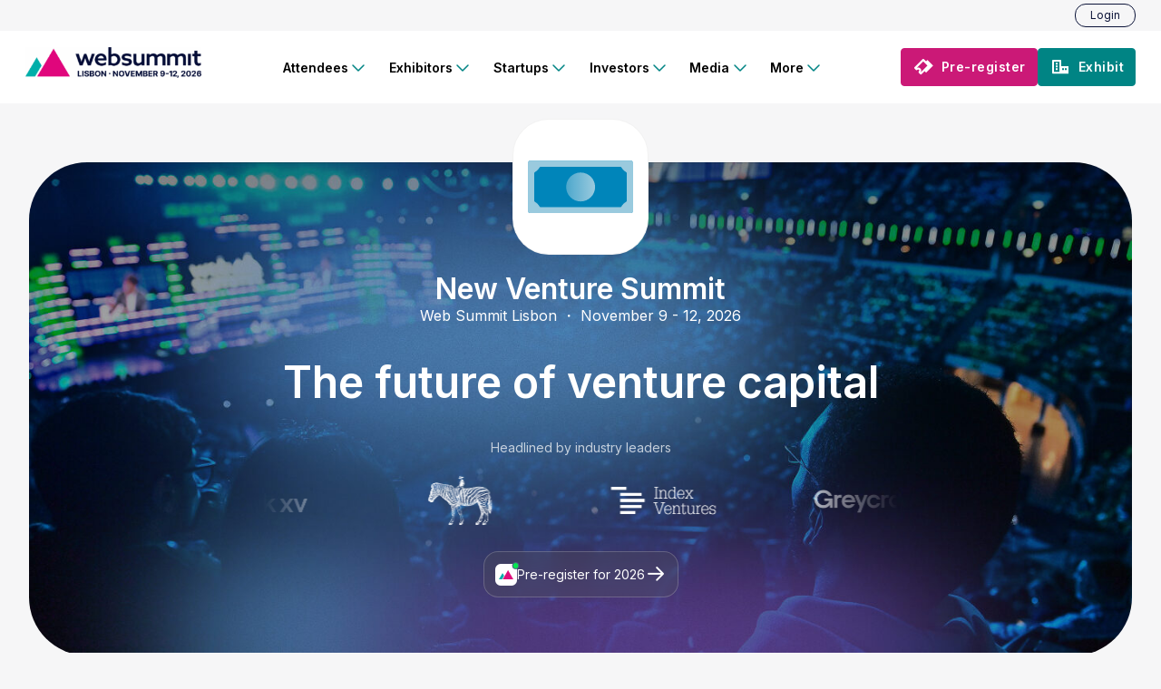

--- FILE ---
content_type: text/html; charset=utf-8
request_url: https://websummit.com/tracks/new-venture-summit/
body_size: 29530
content:
<!DOCTYPE html><html lang="en"><head><meta charSet="utf-8"/><link rel="icon" type="image/png" sizes="300x300" href="https://websummit.com/wp-media/2023/11/WS23-logo_icon-colour-1-e1698835294671-300x300.png"/><link rel="icon" type="image/png" sizes="1024x1024" href="https://websummit.com/wp-media/2023/08/WS23-logo_icon-colour-1-1024x1024.png"/><link rel="icon" type="image/png" sizes="150x150" href="https://websummit.com/wp-media/2023/11/WS23-logo_icon-colour-1-e1698835294671-150x150.png"/><link rel="icon" type="image/png" sizes="768x768" href="https://websummit.com/wp-media/2023/11/WS23-logo_icon-colour-1-e1698835294671-768x768.png"/><link rel="icon" type="image/png" sizes="1043x1043" href="https://websummit.com/wp-media/2023/08/WS23-logo_icon-colour-1-1043x1251.png"/><link rel="icon" type="image/png" sizes="1200x1200" href="https://websummit.com/wp-media/2023/08/WS23-logo_icon-colour-1-1200x1200.png"/><link rel="icon" type="image/png" sizes="300x300" href="https://websummit.com/wp-media/2023/11/WS23-logo_icon-colour-1-e1698835294671-300x300.png"/><meta content="#ffffff" name="msapplication-TileColor"/><meta content="#ffffff" name="theme-color"/><title>New Venture Summit | Web Summit | November 9-12, 2026</title><meta content="New Venture Summit gathers investors as they pursue the next big hit. Learn from laser-focused experts solving industry problems with AI." name="description" property="og:description"/><meta itemProp="description" content="New Venture Summit gathers investors as they pursue the next big hit. Learn from laser-focused experts solving industry problems with AI."/><meta content="initial-scale=1.0, width=device-width, user-scalable=yes" name="viewport"/><meta content="https://websummit.com/tracks/new-venture-summit/" property="og:url"/><meta content="en_US" property="og:locale"/><meta content="article" property="og:type"/><meta content="Web Summit" property="og:site_name"/><meta content="New Venture Summit | Web Summit" property="og:title" name="title"/><meta content="https://websummit.com/wp-media/2025/07/High-Tech.jpg" property="og:image" name="image"/><meta content="New Venture Summit | Web Summit" name="twitter:title"/><meta content="New Venture Summit gathers investors as they pursue the next big hit. Learn from laser-focused experts solving industry problems with AI." name="twitter:description"/><meta content="follow, index" name="robots"/><script>
            window.dataLayer = window.dataLayer || [];
            function gtag(){dataLayer.push(arguments);}
            gtag('consent', 'default', {
              'ad_storage': 'denied',
              'analytics_storage': 'denied',
              'ad_user_data': 'denied',
              'ad_personalization': 'denied'
            });
          </script><script>
              (function(w,d,s,l,i){w[l]=w[l]||[];w[l].push({'gtm.start':
              new Date().getTime(),event:'gtm.js'});var f=d.getElementsByTagName(s)[0],
              j=d.createElement(s),dl=l!='dataLayer'?'&l='+l:'';j.async=true;j.src=
              'https://www.googletagmanager.com/gtm.js?id='+i+dl;f.parentNode.insertBefore(j,f);
              })(window,document,'script','dataLayer','GTM-NL9TBN');
            </script><script type="application/ld+json">{"@context":"https://schema.org","@type":"Event","name":"Web Summit, Lisbon","startDate":"2026-11-09","endDate":"2026-11-12","eventAttendanceMode":"https://schema.org/OfflineEventAttendanceMode","eventStatus":"https://schema.org/EventScheduled","location":{"@type":"Place","name":"MEO Arena, Lisbon","address":{"@type":"PostalAddress","name":"Altice Arena, Rossio dos Olivais, 1990-231 Lisboa, Portugal"}},"image":["https://websummit.com/wp-media/2023/10/Centre-Stage-during-the-opening-night-of-Web-Summit-2022-at-the-Altice-Arena-in-Lisbon-Portugal-16-9.jpg","https://websummit.com/wp-media/2023/10/Centre-Stage-during-the-opening-night-of-Web-Summit-2022-at-the-Altice-Arena-in-Lisbon-Portugal-4-3.jpg","https://websummit.com/wp-media/2023/10/Centre-Stage-during-the-opening-night-of-Web-Summit-2022-at-the-Altice-Arena-in-Lisbon-Portugal-1-1.jpg"],"description":"The world's largest technology conference","organizer":{"@type":"Organization","name":"Web Summit","url":"https://about.websummit.com"}}</script><script type="application/ld+json">{"@context":"https://schema.org","@type":"BreadcrumbList","itemListElement":[{"@type":"ListItem","position":1,"name":"Web Summit","item":"https://websummit.com/new-home-page/"},{"@type":"ListItem","position":2,"name":"Tracks | LIS26 | Tracks 2026","item":"https://websummit.com/tracks/"},{"@type":"ListItem","position":3,"name":"New Venture Summit | Tracks 2025","item":"https://websummit.com/tracks/new-venture-summit/"}]}</script><script type="text/javascript">
                      var _conv_page_type = "";
                      var _conv_category_id = "";
                      var _conv_category_name = "";
                      var _conv_product_sku = "";
                      var _conv_product_name = "";
                      var _conv_product_price = "";
                      var _conv_customer_id = "";
                      var _conv_custom_v1 = "";
                      var _conv_custom_v2 = "";
                      var _conv_custom_v3 = "";
                      var _conv_custom_v4 = "";
                    </script><script type="text/javascript" src="//cdn-4.convertexperiments.com/v1/js/10017424-10017737.js?environment=production"></script><meta name="next-head-count" content="21"/><link href="https://fonts.googleapis.com" rel="preconnect"/><link crossorigin="anonymous" href="https://fonts.gstatic.com" rel="preconnect"/><link href="https://fonts.googleapis.com/css2?family=Inter:wght@300;400;600;700&amp;display=swap" rel="preload" as="style"/><link href="https://fonts.googleapis.com/css2?family=Inter:wght@300;400;600;700&amp;display=swap" rel="stylesheet"/><link rel="preload" href="https://use.typekit.net/svh8sue.css" as="style"/><link rel="stylesheet" href="https://use.typekit.net/svh8sue.css"/><link rel="preload" href="https://use.typekit.net/vst7xer.css" as="style"/><link rel="stylesheet" href="https://use.typekit.net/vst7xer.css"/><script src="https://kit.fontawesome.com/bcca3ecbe0.js" defer=""></script><noscript data-n-css=""></noscript><script defer="" nomodule="" src="/_cws/_next/static/chunks/polyfills-42372ed130431b0a.js"></script><script defer="" src="/_cws/_next/static/chunks/1039-5c99da92aefef295.js"></script><script defer="" src="/_cws/_next/static/chunks/3493-fd0dd0c48f2e5f26.js"></script><script defer="" src="/_cws/_next/static/chunks/3152-028b038c3406a08b.js"></script><script defer="" src="/_cws/_next/static/chunks/2737-b80c92c6a3b777cc.js"></script><script defer="" src="/_cws/_next/static/chunks/5845.8d600abe56870b81.js"></script><script defer="" src="/_cws/_next/static/chunks/5062.3accb2b2030e385c.js"></script><script defer="" src="/_cws/_next/static/chunks/4923.3dd297456d303e86.js"></script><script defer="" src="/_cws/_next/static/chunks/9123.7612d9b3ed3f3020.js"></script><script defer="" src="/_cws/_next/static/chunks/4025.ae63379464bbc568.js"></script><script defer="" src="/_cws/_next/static/chunks/6707.74efb9fb092f07e5.js"></script><script defer="" src="/_cws/_next/static/chunks/9650.683a2aee84b145f7.js"></script><script defer="" src="/_cws/_next/static/chunks/4812.ea949a0af4df6f73.js"></script><script defer="" src="/_cws/_next/static/chunks/9992.84692b855f2ed8f6.js"></script><script defer="" src="/_cws/_next/static/chunks/7123.dc220c49eb8d2c4d.js"></script><script src="/_cws/_next/static/chunks/webpack-72b78efe50f132e2.js" defer=""></script><script src="/_cws/_next/static/chunks/framework-3ba329c73bfccc79.js" defer=""></script><script src="/_cws/_next/static/chunks/main-df3a3fd2e71637e8.js" defer=""></script><script src="/_cws/_next/static/chunks/pages/_app-253a082d6686de89.js" defer=""></script><script src="/_cws/_next/static/chunks/7070-9e89e7c32e87fb01.js" defer=""></script><script src="/_cws/_next/static/chunks/8343-b248a10fe62dcbc6.js" defer=""></script><script src="/_cws/_next/static/chunks/pages/%5B%5B...slug%5D%5D-b94e1eb4223bf5d6.js" defer=""></script><script src="/_cws/_next/static/f5ac3bfa5f114edcb62d99f389003587c25c4e85/_buildManifest.js" defer=""></script><script src="/_cws/_next/static/f5ac3bfa5f114edcb62d99f389003587c25c4e85/_ssgManifest.js" defer=""></script><style data-styled="" data-styled-version="6.1.3">:root{--01-brand-accent:rgba(203, 25, 119, 1);--01-brand-primary:rgba(12, 20, 57, 1);--01-brand-secondary:rgba(0, 132, 132, 1);--02-core-00-white:rgba(255, 255, 255, 1);--02-core-50-palewhite:rgba(246, 246, 247, 1);--02-core-100-eeeeee:rgba(238, 238, 238, 1);--02-core-200-offwhite:rgba(229, 229, 229, 1);--02-core-300-d9d9d9:rgba(217, 217, 217, 1);--02-core-400-silver:rgba(204, 204, 204, 1);--02-core-500-lightgrey:rgba(146, 146, 147, 1);--02-core-600-grey:rgba(100, 100, 100, 1);--02-core-700-515151:rgba(81, 81, 81, 1);--02-core-800-darkgrey:rgba(51, 51, 51, 1);--02-core-900-offblack:rgba(19, 19, 19, 1);--02-core-1000-black:rgba(0, 0, 0, 1);--02-core-alpha:rgba(0, 0, 0, 0);--03-status-negative:rgba(213, 17, 59, 1);--03-status-neutral:rgba(100, 100, 100, 1);--03-status-positive:rgba(25, 135, 61, 1);--03-status-warning:rgba(255, 204, 0, 1);--04-support-blue:rgba(93, 151, 209, 1);--04-support-green:rgba(0, 172, 168, 1);--04-support-darkgreen:rgba(0, 132, 132, 1);--04-support-orange:rgba(240, 90, 44, 1);--04-support-pink:rgba(203, 25, 119, 1);--04-support-purple:rgba(101, 77, 160, 1);--04-support-rose:rgba(251, 209, 210, 1);--04-support-yellow:rgba(249, 156, 8, 1);--05-swatches-accent50:rgba(249, 227, 239, 1);--05-swatches-accent100:rgba(239, 186, 214, 1);--05-swatches-accent200:rgba(229, 140, 187, 1);--05-swatches-accent300:rgba(219, 94, 160, 1);--05-swatches-accent400:rgba(211, 60, 139, 1);--05-swatches-accent500:rgba(203, 25, 119, 1);--05-swatches-accent600:rgba(198, 22, 111, 1);--05-swatches-accent700:rgba(190, 18, 100, 1);--05-swatches-accent800:rgba(184, 14, 90, 1);--05-swatches-accent900:rgba(172, 8, 71, 1);--05-swatches-primary50:rgba(226, 227, 231, 1);--05-swatches-primary100:rgba(182, 185, 196, 1);--05-swatches-primary200:rgba(134, 138, 156, 1);--05-swatches-primary300:rgba(85, 91, 116, 1);--05-swatches-primary400:rgba(48, 55, 87, 1);--05-swatches-primary500:rgba(12, 20, 57, 1);--05-swatches-primary600:rgba(10, 18, 51, 1);--05-swatches-primary700:rgba(8, 2, 44, 1);--05-swatches-primary800:rgba(6, 11, 36, 1);--05-swatches-primary900:rgba(3, 6, 23, 1);--05-swatches-secondary50:rgba(224, 247, 247, 1);--05-swatches-secondary100:rgba(178, 236, 234, 1);--05-swatches-secondary200:rgba(129, 223, 222, 1);--05-swatches-secondary300:rgba(79, 209, 210, 1);--05-swatches-secondary400:rgba(39, 199, 203, 1);--05-swatches-secondary500:rgba(0, 190, 198, 1);--05-swatches-secondary600:rgba(0, 173, 180, 1);--05-swatches-secondary700:rgba(0, 152, 155, 1);--05-swatches-secondary800:rgba(0, 132, 132, 1);--05-swatches-secondary900:rgba(4, 97, 91, 1);}/*!sc*/
body{background-color:white;margin:0;padding:0;font-family:'Inter',serif;font-style:normal;font-weight:400;font-size:1rem;letter-spacing:0;line-height:1.5rem;}/*!sc*/
p a,p a:visited{color:inherit;}/*!sc*/
h1{font-family:'Inter','Verdana',serif;font-weight:700;font-size:2rem;letter-spacing:-0.25px;line-height:2.5rem;}/*!sc*/
@media only screen and (min-width: 36rem){h1{font-size:2.5rem;letter-spacing:0;line-height:3rem;}}/*!sc*/
@media only screen and (min-width: 62rem){h1{font-size:3.5rem;letter-spacing:0;line-height:4.0625rem;}}/*!sc*/
h2{font-family:'Inter','Verdana',serif;font-weight:600;font-size:1.75rem;letter-spacing:0;line-height:2.25rem;}/*!sc*/
@media only screen and (min-width: 36rem){h2{font-size:2rem;letter-spacing:0;line-height:2.5rem;}}/*!sc*/
@media only screen and (min-width: 62rem){h2{font-size:2.5rem;letter-spacing:.25px;line-height:3rem;}}/*!sc*/
h3{font-family:'Inter',sans-serif;font-weight:500;font-size:1.75rem;letter-spacing:0.25px;line-height:2.25rem;}/*!sc*/
@media only screen and (min-width: 36rem){h3{font-size:1.75rem;letter-spacing:0.25px;line-height:2.25rem;}}/*!sc*/
@media only screen and (min-width: 62rem){h3{font-size:2.0625rem;letter-spacing:.25px;line-height:2.5rem;}}/*!sc*/
h4{font-family:'Inter',sans-serif;font-weight:400;font-size:1.5rem;letter-spacing:0;line-height:2rem;}/*!sc*/
@media only screen and (min-width: 36rem){h4{font-size:1.5rem;letter-spacing:0;line-height:2rem;}}/*!sc*/
@media only screen and (min-width: 62rem){h4{font-size:1.625rem;letter-spacing:.15px;line-height:2rem;}}/*!sc*/
h5{font-family:'Inter',sans-serif;font-weight:400;font-size:1.1875rem;letter-spacing:0.15px;line-height:1.5rem;}/*!sc*/
@media only screen and (min-width: 36rem){h5{font-size:1.1875rem;letter-spacing:0.15px;line-height:1.5rem;}}/*!sc*/
@media only screen and (min-width: 62rem){h5{font-size:1.1875rem;letter-spacing:0.15px;line-height:1.5rem;}}/*!sc*/
h6{font-family:'Inter',sans-serif;font-weight:600;font-size:1rem;letter-spacing:0;line-height:1.5rem;}/*!sc*/
@media only screen and (min-width: 36rem){h6{font-size:1rem;letter-spacing:0;line-height:1.5rem;}}/*!sc*/
@media only screen and (min-width: 62rem){h6{font-size:1rem;letter-spacing:0;line-height:1.5rem;}}/*!sc*/
h1,h2{text-transform:normal;}/*!sc*/
h1 a,h2 a,h3 a,h4 a,h5 a,h6 a{color:inherit;}/*!sc*/
body #ccc-module.ccc-module--slideout{bottom:0;top:10%;min-width:50%;left:25%;max-height:80%;border-radius:20px;}/*!sc*/
@media screen and (max-width:967px){body #ccc-module.ccc-module--slideout{bottom:0;top:10%;min-width:75%;left:12.5%;max-height:80%;border-radius:20px;}}/*!sc*/
@media screen and (max-width:575px){body #ccc-module.ccc-module--slideout{bottom:0;top:5%;min-width:90%;left:5%;max-height:90%;border-radius:20px;}}/*!sc*/
body #ccc-content{box-sizing:border-box;height:100%;overflow-y:auto;padding:24px;position:absolute;width:100%;border-radius:20px;}/*!sc*/
body #ccc-overlay{-webkit-animation-duration:.4s;animation-duration:.4s;-webkit-animation-iteration-count:1;animation-iteration-count:1;-webkit-animation-name:fade-in;animation-name:fade-in;-webkit-backface-visibility:hidden;backface-visibility:hidden;background:rgba(0,0,0,.8);bottom:0;left:0;opacity:1;perspective:0;position:fixed;right:0;top:0;will-change:opacity;z-index:1;}/*!sc*/
data-styled.g17[id="sc-global-dlfeuD1"]{content:"sc-global-dlfeuD1,"}/*!sc*/
.byUstw{display:-webkit-box;display:-webkit-flex;display:-ms-flexbox;display:flex;-webkit-align-items:center;-webkit-box-align:center;-ms-flex-align:center;align-items:center;}/*!sc*/
data-styled.g18[id="NavStyled__NavLogoWrapper-sc-6e112dcc-0"]{content:"byUstw,"}/*!sc*/
.gssb_c{position:fixed!important;z-index:3!important;}/*!sc*/
data-styled.g19[id="sc-global-iuwqHt1"]{content:"sc-global-iuwqHt1,"}/*!sc*/
.da-DNYq{display:none;}/*!sc*/
data-styled.g21[id="NavStyled__SearchBarSubmit-sc-6e112dcc-1"]{content:"da-DNYq,"}/*!sc*/
.hlhCFh{font-family:'Inter',sans-serif;height:5rem;padding:0 1.75rem;display:-webkit-box;display:-webkit-flex;display:-ms-flexbox;display:flex;-webkit-box-pack:justify;-webkit-justify-content:space-between;justify-content:space-between;position:-webkit-sticky;position:sticky;z-index:100;box-sizing:border-box;background-color:rgba(255, 255, 255, 1);-webkit-transition:margin-top 0.3s ease;transition:margin-top 0.3s ease;will-change:margin-top;}/*!sc*/
@media only screen and (min-width: 48rem){.hlhCFh{padding:0 1.75rem;}}/*!sc*/
@media only screen and (min-width:1400px){.hlhCFh{max-width:86rem;margin:auto;}}/*!sc*/
.hlhCFh #search-bar-desktop{position:relative;display:-webkit-box;display:-webkit-flex;display:-ms-flexbox;display:flex;-webkit-align-items:center;-webkit-box-align:center;-ms-flex-align:center;align-items:center;width:0;padding:0;}/*!sc*/
.hlhCFh #search-bar-desktop .gsc-control-cse{background:none;border:none;padding:0;}/*!sc*/
.hlhCFh #search-bar-desktop table.gsc-input{max-width:30.875rem;margin:0 auto;}/*!sc*/
.hlhCFh #search-bar-desktop .gsc-input:not(td,table){font-size:16px;font-weight:400;font-family:Inter;color:#646464;padding:0 2rem 0 0!important;margin:0 0 0 2rem!important;background:none!important;}/*!sc*/
.hlhCFh #search-bar-desktop .gsc-input-box{display:-webkit-box;display:-webkit-flex;display:-ms-flexbox;display:flex;position:fixed;top:5.0625rem;right:0;width:100%;height:2.75rem;padding:0.5rem 0;margin:0;z-index:-1;border:none;opacity:0;-webkit-transform:translateY(-250%);-moz-transform:translateY(-250%);-ms-transform:translateY(-250%);transform:translateY(-250%);-webkit-transition:all 0.3s;transition:all 0.3s;}/*!sc*/
.hlhCFh #search-bar-desktop .gsc-input-box.show{-webkit-transform:translateY(2.125rem);-moz-transform:translateY(2.125rem);-ms-transform:translateY(2.125rem);transform:translateY(2.125rem);opacity:1;}/*!sc*/
.hlhCFh #search-bar-desktop .gsib_a{display:-webkit-box;display:-webkit-flex;display:-ms-flexbox;display:flex;-webkit-align-items:center;-webkit-box-align:center;-ms-flex-align:center;align-items:center;padding:0;}/*!sc*/
.hlhCFh #search-bar-desktop .gsst_a{position:absolute;right:8rem;top:-0.875rem;}/*!sc*/
.hlhCFh #search-bar-desktop button.gsc-search-button{position:absolute;right:1rem;top:50%;z-index:1001;margin:0;-webkit-transform:translateY(-50%);-moz-transform:translateY(-50%);-ms-transform:translateY(-50%);transform:translateY(-50%);background:none;border:none;padding:0;cursor:pointer;}/*!sc*/
.hlhCFh #search-bar-desktop button.gsc-search-button.hide{display:none;}/*!sc*/
.hlhCFh #search-bar-desktop button.gsc-search-button svg{fill:#0c1439;width:1.0625rem;height:1.0625rem;}/*!sc*/
.hlhCFh #search-bar-desktop .search-bar-submit{padding:0.75rem 1rem!important;}/*!sc*/
.hlhCFh #search-bar-desktop .search-bar-submit:hover{opacity:0.5;}/*!sc*/
.hlhCFh #search-bar-mobile .gsc-control-cse{padding:1rem 3rem 1.5rem 0;background:transparent;border:none;}/*!sc*/
.hlhCFh #search-bar-mobile td.gsc-input{padding:0;}/*!sc*/
.hlhCFh #search-bar-mobile .gsib_a,.hlhCFh #search-bar-mobile .gsst_a{padding:0;}/*!sc*/
.hlhCFh #search-bar-mobile .gsst_a{margin-right:12px;}/*!sc*/
.hlhCFh #search-bar-mobile input.gsc-input{width:calc(100% - 2rem)!important;height:3.3125rem!important;padding:0 1rem!important;margin:0!important;font-size:1rem;font-weight:400;font-family:Inter;color:#646464;border-radius:0.3125rem;}/*!sc*/
.hlhCFh #search-bar-mobile .gsc-input-box{border:1px solid #e1e1e1;border-radius:5px 0 0 5px;height:3.3125rem;padding:0;margin-right:-0.25rem;}/*!sc*/
.hlhCFh #search-bar-mobile button.gsc-search-button{width:3.3125rem;height:3.3125rem;margin:0;padding:0;border-radius:5px;border:1px solid rgba(12, 20, 57, 1);background-color:rgba(12, 20, 57, 1);}/*!sc*/
.hlhCFh #search-bar-mobile button.gsc-search-button svg{width:1.5rem;height:1.5rem;}/*!sc*/
.hlhCFh .gsc-modal-background-image{height:100vh;}/*!sc*/
.hlhCFh .gsst_a:hover .gscb_a{opacity:0.5;color:#646464!important;}/*!sc*/
.hlhCFh .gscb_a{color:#646464!important;}/*!sc*/
data-styled.g23[id="NavStyled__NavWrapper-sc-6e112dcc-3"]{content:"hlhCFh,"}/*!sc*/
.jzLAJR{background-color:rgba(255, 255, 255, 1);border-bottom:1px solid rgba(246, 246, 247, 1);height:5rem;position:-webkit-sticky;position:sticky;width:100%;height:7.125rem;z-index:4;top:0;-webkit-transition:height 0.3s ease;transition:height 0.3s ease;will-change:height;}/*!sc*/
.jzLAJR .NavStyled__NavWrapper-sc-6e112dcc-3{margin-top:0;}/*!sc*/
data-styled.g24[id="NavStyled__NavOuter-sc-6e112dcc-4"]{content:"jzLAJR,"}/*!sc*/
.hJLPCx{font-size:0.875rem;font-weight:600;display:-webkit-box;display:-webkit-flex;display:-ms-flexbox;display:flex;list-style:none;margin:0 auto;padding:0;opacity:0;white-space:nowrap;background:white;}/*!sc*/
data-styled.g25[id="NavStyled__NavUL-sc-6e112dcc-5"]{content:"hJLPCx,"}/*!sc*/
.ekXejK{border-left:0.25rem solid transparent;border-right:0.25rem solid transparent;position:relative;display:-webkit-box;display:-webkit-flex;display:-ms-flexbox;display:flex;box-sizing:border-box;-webkit-align-items:center;-webkit-box-align:center;-ms-flex-align:center;align-items:center;z-index:5;height:100%;}/*!sc*/
.ekXejK a{-webkit-text-decoration:none;text-decoration:none;-webkit-flex:1 1;-ms-flex:1 1;flex:1 1;}/*!sc*/
data-styled.g26[id="NavStyled__NavLi-sc-6e112dcc-6"]{content:"ekXejK,"}/*!sc*/
.hesVhl{background:none;border:none;font-weight:600;font-family:inherit;display:-webkit-box;display:-webkit-flex;display:-ms-flexbox;display:flex;color:rgba(0, 0, 0, 1);border-radius:0.1875rem;height:2.5rem;-webkit-align-items:center;-webkit-box-align:center;-ms-flex-align:center;align-items:center;padding:0.625rem 0.65rem;box-sizing:border-box;font-size:0.875rem;cursor:pointer;-webkit-transition:background-color 0.1s ease;transition:background-color 0.1s ease;}/*!sc*/
@media only screen and (min-width:1360px){.hesVhl{padding-left:1rem;padding-right:1rem;}}/*!sc*/
.hesVhl:focus,.hesVhl:active{color:rgba(0, 132, 132, 1);outline:none;}/*!sc*/
.hesVhl i{font-size:1rem;margin:0 -0.2rem 0 0.2rem;}/*!sc*/
data-styled.g27[id="NavStyled__NavButton-sc-6e112dcc-7"]{content:"hesVhl,"}/*!sc*/
.grGhub{display:none;position:absolute;top:4.6rem;-webkit-columns:1;columns:1;-webkit-column-fill:auto;column-fill:auto;max-height:23rem;-webkit-column-gap:1rem;column-gap:1rem;row-gap:1rem;padding:1.563rem;margin:0;list-style:none;z-index:4;-webkit-transform:translateX(-50%);-moz-transform:translateX(-50%);-ms-transform:translateX(-50%);transform:translateX(-50%);left:50%;white-space:nowrap;box-sizing:border-box;min-width:12.5rem;}/*!sc*/
@-webkit-keyframes dropInFade{0%{-webkit-transform:translateY(-0.3rem);-moz-transform:translateY(-0.3rem);-ms-transform:translateY(-0.3rem);transform:translateY(-0.3rem);}50%{-webkit-transform:translateX(0px);-moz-transform:translateX(0px);-ms-transform:translateX(0px);transform:translateX(0px);}}/*!sc*/
@keyframes dropInFade{0%{-webkit-transform:translateY(-0.3rem);-moz-transform:translateY(-0.3rem);-ms-transform:translateY(-0.3rem);transform:translateY(-0.3rem);}50%{-webkit-transform:translateX(0px);-moz-transform:translateX(0px);-ms-transform:translateX(0px);transform:translateX(0px);}}/*!sc*/
.grGhub i{margin-right:0.5rem;padding-top:0.125rem;color:rgba(0, 132, 132, 1);}/*!sc*/
.fFCRJw{display:none;position:absolute;top:4.6rem;-webkit-columns:2;columns:2;-webkit-column-fill:auto;column-fill:auto;max-height:23rem;-webkit-column-gap:1rem;column-gap:1rem;row-gap:1rem;padding:1.563rem;margin:0;list-style:none;z-index:4;-webkit-transform:translateX(-50%);-moz-transform:translateX(-50%);-ms-transform:translateX(-50%);transform:translateX(-50%);left:50%;white-space:nowrap;box-sizing:border-box;min-width:12.5rem;}/*!sc*/
@-webkit-keyframes dropInFade{0%{-webkit-transform:translateY(-0.3rem);-moz-transform:translateY(-0.3rem);-ms-transform:translateY(-0.3rem);transform:translateY(-0.3rem);}50%{-webkit-transform:translateX(0px);-moz-transform:translateX(0px);-ms-transform:translateX(0px);transform:translateX(0px);}}/*!sc*/
@keyframes dropInFade{0%{-webkit-transform:translateY(-0.3rem);-moz-transform:translateY(-0.3rem);-ms-transform:translateY(-0.3rem);transform:translateY(-0.3rem);}50%{-webkit-transform:translateX(0px);-moz-transform:translateX(0px);-ms-transform:translateX(0px);transform:translateX(0px);}}/*!sc*/
.fFCRJw i{margin-right:0.5rem;padding-top:0.125rem;color:rgba(0, 132, 132, 1);}/*!sc*/
data-styled.g28[id="NavStyled__ChildList-sc-6e112dcc-8"]{content:"grGhub,fFCRJw,"}/*!sc*/
.jveJvz{display:block;-webkit-animation:dropInFade 0.4s ease-in;animation:dropInFade 0.4s ease-in;-webkit-animation-delay:10ms;animation-delay:10ms;page-break-inside:avoid;break-inside:avoid;-webkit-column-break-inside:avoid;margin:0;-webkit-appearance:none;-moz-appearance:none;-webkit-appearance:none;-moz-appearance:none;-ms-appearance:none;appearance:none;padding:0 0 0.5rem 0;}/*!sc*/
.jveJvz a{padding:0.625rem 1rem;border-radius:0.1875rem;display:-webkit-box;display:-webkit-flex;display:-ms-flexbox;display:flex;-webkit-align-items:center;-webkit-box-align:center;-ms-flex-align:center;align-items:center;font-weight:400;font-size:1rem;color:rgba(51, 51, 51, 1);margin:0;width:-webkit-fit-content;width:-moz-fit-content;width:fit-content;}/*!sc*/
.jveJvz a:hover,.jveJvz a:focus{color:rgba(0, 132, 132, 1);outline:none;}/*!sc*/
.jveJvz i{font-size:1.2rem;color:rgba(0, 132, 132, 1);}/*!sc*/
data-styled.g30[id="NavStyled__ChildListItem-sc-6e112dcc-10"]{content:"jveJvz,"}/*!sc*/
.fQWVP{position:relative;z-index:101;-webkit-transition:-webkit-transform 0.3s;transition:transform 0.3s;-webkit-transform:translateY( 0rem );-moz-transform:translateY( 0rem );-ms-transform:translateY( 0rem );transform:translateY( 0rem );}/*!sc*/
@media only screen and (min-width: 48rem){.fQWVP{-webkit-transform:translateY( 0rem );-moz-transform:translateY( 0rem );-ms-transform:translateY( 0rem );transform:translateY( 0rem );}}/*!sc*/
data-styled.g33[id="NavStyled__NavTopBarWrapper-sc-6e112dcc-13"]{content:"fQWVP,"}/*!sc*/
.cjgIkm{background-color:rgba(246, 246, 247, 1);}/*!sc*/
.cjgIkm a{display:-webkit-box;display:-webkit-flex;display:-ms-flexbox;display:flex;-webkit-align-items:center;-webkit-box-align:center;-ms-flex-align:center;align-items:center;font-size:0.75rem;color:rgba(12, 20, 57, 1);-webkit-text-decoration:none;text-decoration:none;}/*!sc*/
.cjgIkm a:hover,.cjgIkm a.active{font-weight:600;-webkit-text-decoration:underline;text-decoration:underline;}/*!sc*/
data-styled.g34[id="NavStyled__NavTopBarContainer-sc-6e112dcc-14"]{content:"cjgIkm,"}/*!sc*/
.jtrKPy{display:-webkit-box;display:-webkit-flex;display:-ms-flexbox;display:flex;-webkit-box-pack:end;-ms-flex-pack:end;-webkit-justify-content:flex-end;justify-content:flex-end;-webkit-align-items:center;-webkit-box-align:center;-ms-flex-align:center;align-items:center;height:2.125rem;padding:0.25rem 1rem;gap:0.5rem;box-sizing:border-box;}/*!sc*/
@media only screen and (min-width: 48rem){.jtrKPy{padding:0.25rem 1.75rem;}}/*!sc*/
@media only screen and (min-width:1400px){.jtrKPy{max-width:86rem;margin:auto;}}/*!sc*/
data-styled.g35[id="NavStyled__NavTopBarInner-sc-6e112dcc-15"]{content:"jtrKPy,"}/*!sc*/
.fgKgow{font-family:'Inter',serif;font-size:0.875rem;letter-spacing:0.5px;line-height:0.875rem;font-weight:600;display:-webkit-inline-box;display:-webkit-inline-flex;display:-ms-inline-flexbox;display:inline-flex;width:100%;box-sizing:border-box;-webkit-align-items:center;-webkit-box-align:center;-ms-flex-align:center;align-items:center;-webkit-box-pack:center;-ms-flex-pack:center;-webkit-justify-content:center;justify-content:center;border:1px solid rgba(12, 20, 57, 1);cursor:pointer;color:rgba(255, 255, 255, 1);background-color:rgba(12, 20, 57, 1);border-radius:0.25rem;padding:1rem 1.5rem;font-size:0.875rem;-webkit-text-decoration:none;text-decoration:none;-webkit-transition:0.25s ease-out;transition:0.25s ease-out;}/*!sc*/
@media only screen and (min-width: 48rem){.fgKgow{width:auto;display:-webkit-inline-box;display:-webkit-inline-flex;display:-ms-inline-flexbox;display:inline-flex;}}/*!sc*/
.fgKgow i{display:block;}/*!sc*/
.fgKgow span{white-space:nowrap;}/*!sc*/
.fgKgow:hover{border:1px solid rgba(6, 11, 36, 1);background-color:rgba(6, 11, 36, 1);}/*!sc*/
.fgKgow:focus{outline:none;box-shadow:0 0 0 1px rgba(255, 255, 255, 1);}/*!sc*/
:disabled{background-color:rgba(238, 238, 238, 1);color:rgba(100, 100, 100, 1);border-color:rgba(250, 250, 251, 1);cursor:not-allowed;pointer-events:none;}/*!sc*/
.iQQJCc{font-family:'Inter',serif;font-size:0.875rem;letter-spacing:0.5px;line-height:0.875rem;font-weight:600;display:-webkit-inline-box;display:-webkit-inline-flex;display:-ms-inline-flexbox;display:inline-flex;width:100%;box-sizing:border-box;-webkit-align-items:center;-webkit-box-align:center;-ms-flex-align:center;align-items:center;-webkit-box-pack:center;-ms-flex-pack:center;-webkit-justify-content:center;justify-content:center;border:1px solid rgba(203, 25, 119, 1);cursor:pointer;color:rgba(255, 255, 255, 1);background-color:rgba(203, 25, 119, 1);border-radius:0.25rem;padding:1rem 1.5rem;font-size:0.875rem;-webkit-text-decoration:none;text-decoration:none;-webkit-transition:0.25s ease-out;transition:0.25s ease-out;}/*!sc*/
@media only screen and (min-width: 48rem){.iQQJCc{width:auto;display:-webkit-inline-box;display:-webkit-inline-flex;display:-ms-inline-flexbox;display:inline-flex;}}/*!sc*/
.iQQJCc i{display:block;}/*!sc*/
.iQQJCc span{white-space:nowrap;}/*!sc*/
.iQQJCc:hover{border:1px solid rgba(184, 14, 90, 1);background-color:rgba(184, 14, 90, 1);}/*!sc*/
.iQQJCc:focus{outline:none;box-shadow:0 0 0 1px rgba(255, 255, 255, 1);}/*!sc*/
:disabled{background-color:rgba(238, 238, 238, 1);color:rgba(100, 100, 100, 1);border-color:rgba(250, 250, 251, 1);cursor:not-allowed;pointer-events:none;}/*!sc*/
.bcQwmU{font-family:'Inter',serif;font-size:0.875rem;letter-spacing:0.5px;line-height:0.875rem;font-weight:600;display:-webkit-inline-box;display:-webkit-inline-flex;display:-ms-inline-flexbox;display:inline-flex;width:100%;box-sizing:border-box;-webkit-align-items:center;-webkit-box-align:center;-ms-flex-align:center;align-items:center;-webkit-box-pack:center;-ms-flex-pack:center;-webkit-justify-content:center;justify-content:center;border:1px solid rgba(0, 132, 132, 1);cursor:pointer;color:rgba(255, 255, 255, 1);background-color:rgba(0, 132, 132, 1);border-radius:0.25rem;padding:1rem 1.5rem;font-size:0.875rem;-webkit-text-decoration:none;text-decoration:none;-webkit-transition:0.25s ease-out;transition:0.25s ease-out;}/*!sc*/
@media only screen and (min-width: 48rem){.bcQwmU{width:auto;display:-webkit-inline-box;display:-webkit-inline-flex;display:-ms-inline-flexbox;display:inline-flex;}}/*!sc*/
.bcQwmU i{display:block;color:rgba(255, 255, 255, 1);}/*!sc*/
.bcQwmU span{white-space:nowrap;}/*!sc*/
.bcQwmU:hover{border:1px solid rgba(4, 97, 91, 1);background-color:rgba(4, 97, 91, 1);}/*!sc*/
.bcQwmU:focus{outline:none;box-shadow:0 0 0 1px rgba(255, 255, 255, 1);}/*!sc*/
:disabled{background-color:rgba(238, 238, 238, 1);color:rgba(100, 100, 100, 1);border-color:rgba(250, 250, 251, 1);cursor:not-allowed;pointer-events:none;}/*!sc*/
:disabled i{color:rgba(100, 100, 100, 1);}/*!sc*/
data-styled.g39[id="Button__StyledButton-sc-8dc3fca0-0"]{content:"fgKgow,iQQJCc,bcQwmU,"}/*!sc*/
.ipALDf{display:-webkit-box;display:-webkit-flex;display:-ms-flexbox;display:flex;-webkit-flex-direction:row;-ms-flex-direction:row;flex-direction:row;margin-right:0;box-sizing:border-box;margin-top:auto;margin-bottom:auto;gap:1rem;}/*!sc*/
@media only screen and (max-width:27.5rem){.ipALDf a:nth-child(2){display:none;}}/*!sc*/
.ipALDf [role='button']{padding:0.5rem 0.75rem;}/*!sc*/
.ipALDf a span{display:none;}/*!sc*/
@media only screen and (min-width: 48rem){.ipALDf a span{display:inline;}}/*!sc*/
.ipALDf a i{font-size:1.25rem;}/*!sc*/
data-styled.g40[id="HeaderCta__CtaWrapper-sc-d633eae5-0"]{content:"ipALDf,"}/*!sc*/
.frCLzi{margin-left:0rem;height:inherit;display:-webkit-box;display:-webkit-flex;display:-ms-flexbox;display:flex;-webkit-align-items:center;-webkit-box-align:center;-ms-flex-align:center;align-items:center;}/*!sc*/
.frCLzi a{display:-webkit-box;display:-webkit-flex;display:-ms-flexbox;display:flex;}/*!sc*/
.frCLzi a:focus,.frCLzi a:active{outline:none;border:none;}/*!sc*/
.frCLzi a .desktop{max-height:2rem;}/*!sc*/
@media only screen and (min-width: 48rem){.frCLzi a .desktop{max-height:2.5rem;max-width:15rem;margin-top:-0.625rem;}}/*!sc*/
data-styled.g44[id="NavLogo__Logo-sc-5109b271-0"]{content:"frCLzi,"}/*!sc*/
.ejWCMk{display:-webkit-box;display:-webkit-flex;display:-ms-flexbox;display:flex;height:24px;padding:0 16px;-webkit-box-pack:center;-ms-flex-pack:center;-webkit-justify-content:center;justify-content:center;-webkit-align-items:center;-webkit-box-align:center;-ms-flex-align:center;align-items:center;font-size:12px;border-radius:12px;border:1px solid var(--Support-Support-1,#0c1439);}/*!sc*/
.ejWCMk:hover{background-color:var(--Support-Support-1,#0c1439);color:var(--Neutral-Neutral-1,#ffffff);-webkit-text-decoration:none!important;text-decoration:none!important;}/*!sc*/
data-styled.g45[id="NavTopBar__StyledLoginBtn-sc-6ea9373f-0"]{content:"ejWCMk,"}/*!sc*/
.gsXCKA{background-color:rgba(246, 246, 247, 1);}/*!sc*/
data-styled.g47[id="Footer__FooterContainer-sc-c8891b0b-0"]{content:"gsXCKA,"}/*!sc*/
.eETmFx{display:-webkit-box;display:-webkit-flex;display:-ms-flexbox;display:flex;-webkit-box-flex-wrap:wrap;-webkit-flex-wrap:wrap;-ms-flex-wrap:wrap;flex-wrap:wrap;-webkit-box-pack:justify;-webkit-justify-content:space-between;justify-content:space-between;margin-left:auto;margin-right:auto;padding:2rem 1rem 5rem 1rem;}/*!sc*/
@media only screen and (min-width: 48rem){.eETmFx{max-width:46.875rem;padding:4rem 1rem 7rem 1rem;}}/*!sc*/
@media only screen and (min-width: 62rem){.eETmFx{max-width:64rem;}}/*!sc*/
data-styled.g48[id="Footer__FooterWrapper-sc-c8891b0b-1"]{content:"eETmFx,"}/*!sc*/
.fAudJL{color:rgba(153, 153, 153, 1);width:100%;margin-bottom:4rem;}/*!sc*/
.fAudJL img{width:auto;height:2.125rem;margin-top:2.75rem;margin-bottom:1.1rem;}/*!sc*/
@media only screen and (min-width: 62rem){.fAudJL{width:20%;}.fAudJL img{margin-top:0;}}/*!sc*/
data-styled.g49[id="Footer__FooterLogoWrapper-sc-c8891b0b-2"]{content:"fAudJL,"}/*!sc*/
.kbdemh{color:rgba(100, 100, 100, 1);display:block;font-style:normal;font-family:'Inter',serif;font-weight:400;font-size:0.75rem;letter-spacing:0.4px;line-height:1rem;}/*!sc*/
data-styled.g50[id="Footer__Caption-sc-c8891b0b-3"]{content:"kbdemh,"}/*!sc*/
.cqNGuy{color:rgba(12, 20, 57, 1);width:50%;}/*!sc*/
@media only screen and (min-width: 48rem){.cqNGuy{width:25%;}}/*!sc*/
@media only screen and (min-width: 62rem){.cqNGuy{width:20%;}}/*!sc*/
data-styled.g51[id="Footer__FooterMenu-sc-c8891b0b-4"]{content:"cqNGuy,"}/*!sc*/
.iAbgEn{font-family:'Inter',sans-serif;font-weight:600;font-size:1rem;letter-spacing:0;line-height:1.5rem;margin:0;margin-bottom:1.625rem;}/*!sc*/
@media only screen and (min-width: 36rem){.iAbgEn{font-size:1rem;letter-spacing:0;line-height:1.5rem;}}/*!sc*/
@media only screen and (min-width: 62rem){.iAbgEn{font-size:1rem;letter-spacing:0;line-height:1.5rem;}}/*!sc*/
@media only screen and (min-width: 48rem){.iAbgEn{margin-bottom:1.1rem;margin-top:-0.7rem;}}/*!sc*/
data-styled.g52[id="Footer__FooterHeading-sc-c8891b0b-5"]{content:"iAbgEn,"}/*!sc*/
.kxhRBG{border-top:1px solid rgba(238, 238, 238, 1);padding:2rem 0;display:block;text-align:left;width:100%;}/*!sc*/
.kxhRBG:only-child{border:0;}/*!sc*/
@media only screen and (min-width: 48rem){.kxhRBG{display:-webkit-box;display:-webkit-flex;display:-ms-flexbox;display:flex;-webkit-box-pack:justify;-webkit-justify-content:space-between;justify-content:space-between;text-align:initial;margin-left:auto;margin-right:auto;}}/*!sc*/
data-styled.g53[id="Footer__BottomFooter-sc-c8891b0b-6"]{content:"kxhRBG,"}/*!sc*/
.kONgua{margin:0;list-style-type:none;padding:0;padding-bottom:4rem;padding-right:0.5rem;}/*!sc*/
.kONgua li{margin-bottom:0.625rem;}/*!sc*/
data-styled.g54[id="Footer__FooterList-sc-c8891b0b-7"]{content:"kONgua,"}/*!sc*/
.hUKGoa{margin-left:1rem;}/*!sc*/
data-styled.g55[id="Footer__SocialIconLink-sc-c8891b0b-8"]{content:"hUKGoa,"}/*!sc*/
.hfrJMX{margin-bottom:0.5rem;}/*!sc*/
.hfrJMX .Footer__SocialIconLink-sc-c8891b0b-8:first-child{margin-left:0;}/*!sc*/
data-styled.g56[id="Footer__SocialIcons-sc-c8891b0b-9"]{content:"hfrJMX,"}/*!sc*/
.iuEtR{font-style:normal;font-family:'Inter',serif;font-weight:400;font-size:0.875rem;letter-spacing:0.25px;line-height:1.375rem;-webkit-text-decoration:none;text-decoration:none;color:rgba(12, 20, 57, 1);display:-webkit-box;display:-webkit-flex;display:-ms-flexbox;display:flex;color:rgba(100, 100, 100, 1);}/*!sc*/
.iuEtR:hover{-webkit-text-decoration:underline;text-decoration:underline;}/*!sc*/
data-styled.g57[id="Footer__FooterLink-sc-c8891b0b-10"]{content:"iuEtR,"}/*!sc*/
.gEhkxi{font-style:normal;font-family:'Inter',serif;font-weight:400;font-size:0.875rem;letter-spacing:0.25px;line-height:1.375rem;margin-bottom:0.25rem;color:rgba(100, 100, 100, 1);}/*!sc*/
@media only screen and (min-width: 36rem){.gEhkxi{margin-left:1rem;margin-bottom:0;}}/*!sc*/
data-styled.g58[id="Footer__BottomFooterLink-sc-c8891b0b-11"]{content:"gEhkxi,"}/*!sc*/
.ioBprK{display:-webkit-box;display:-webkit-flex;display:-ms-flexbox;display:flex;-webkit-box-pack:justify;-webkit-justify-content:space-between;justify-content:space-between;-webkit-align-items:flex-start;-webkit-box-align:flex-start;-ms-flex-align:flex-start;align-items:flex-start;-webkit-flex-direction:column;-ms-flex-direction:column;flex-direction:column;}/*!sc*/
.ioBprK .Footer__BottomFooterLink-sc-c8891b0b-11:first-child{margin-left:0;}/*!sc*/
@media only screen and (min-width: 36rem){.ioBprK{-webkit-align-items:center;-webkit-box-align:center;-ms-flex-align:center;align-items:center;-webkit-flex-direction:row;-ms-flex-direction:row;flex-direction:row;}}/*!sc*/
data-styled.g59[id="Footer__BottomFooterLinksList-sc-c8891b0b-12"]{content:"ioBprK,"}/*!sc*/
:root{--color-primary:#111111;--color-secondary:#515151;--color-light:#ffffff;--color-support:#0c1439;--color-accent:#6b4aa4;--color-gray:#646464;--bg-primary:#f6f6f7;--bg-secondary:#f1f1f1;--bg-black:#000000;--bg-white:#ffffff;--bg-light-gray:#f6f6f7;--section-title-size:2rem;--section-title-weight:600;--section-title-line-height:1.2;--section-text-content-size:1rem;--section-text-content-weight:500;--section-text-content-line-height:1.5;--section-cta-size:1.5rem;--section-cta-line-height:2rem;--section-cta-weight:700;--section-title-size-md:3rem;--section-title-size-lg:3rem;--section-text-content-size-lg:1.25rem;--section-text-content-weight-lg:400;--section-text-content-line-height-lg:1.25;--gap-1:0.5rem;--gap-2:1rem;--gap-3:1.5rem;--gap-4:2rem;--gap-5:3rem;--gap-6:3.5rem;--gap-7:4rem;--gap-8:5rem;--gap-9:5.75rem;--gap-10:8rem;--gap-11:9rem;--section-gap:4rem;--section-gap-lg:5.75rem;--viewport-content-responsive:83rem;--scroll-column-gap:var(--gap-4);--scroll-side-padding:var(--gap-2);--scroll-bar-width:1rem;--border-radius-sm:1rem;--border-radius-md:2rem;--border-radius-lg:2.5rem;--border-radius-xl:4rem;--border-color:#e1e1e1;--hover-opacity:0.6;--transition-delay:0.3s;}/*!sc*/
@media only screen and (min-width: 1280px){:root{--viewport-content-responsive:73rem;}}/*!sc*/
@media only screen and (min-width: 1440px){:root{--viewport-content-responsive:125rem;}}/*!sc*/
@media only screen and (min-width: 860px){:root{--scroll-side-padding:var(--gap-4);}}/*!sc*/
@media only screen and (min-width: 1280px){:root{--scroll-side-padding:calc( 50vw - min( var(--viewport-content-responsive),var(--viewport-content-responsive) ) / 2 );}}/*!sc*/
html{margin:0;padding:0;font-family:'Inter',sans-serif;font-style:normal;font-weight:400;font-size:1rem;letter-spacing:0;line-height:1.5rem;color:var(--color-primary);background-color:var(--bg-primary);}/*!sc*/
html body{position:relative;scroll-behavior:smooth;}/*!sc*/
html body>div:first-of-type nav[class^="Nav"]:first-child{border-bottom:1px solid #e1e1e1;}/*!sc*/
.grid-section-layout{display:-ms-grid;display:grid;-ms-grid-columns:1fr;grid-template-columns:1fr;-webkit-align-items:center;-webkit-box-align:center;-ms-flex-align:center;align-items:center;gap:2rem;overflow:hidden;}/*!sc*/
@media only screen and (min-width: 1280px){.grid-section-layout{gap:3rem;overflow:visible;-ms-grid-columns:1fr;grid-template-columns:1fr;}}/*!sc*/
.grid-section-cta{-ms-grid-column-align:start;justify-self:start;}/*!sc*/
@media only screen and (min-width: 1280px){.grid-section-cta{-ms-grid-column-align:end;justify-self:end;-webkit-align-self:end;-ms-flex-item-align:end;-ms-grid-row-align:end;align-self:end;}}/*!sc*/
.grid-section-center{display:-webkit-box;display:-webkit-flex;display:-ms-flexbox;display:flex;-ms-grid-column:1;grid-column:1;gap:1rem;}/*!sc*/
@media only screen and (min-width: 1280px){.grid-section-center{-ms-grid-column:1/-1;grid-column:1/-1;}}/*!sc*/
.scroll-wrapper{position:relative;margin-top:0;}/*!sc*/
.scroll-container{position:relative;overflow:scroll;overflow-x:scroll;scrollbar-width:none;-webkit-scroll-snap-type:x mandatory;-ms-scroll-snap-type:x mandatory;scroll-snap-type:x mandatory;scroll-padding:var(--scroll-side-padding);}/*!sc*/
.item-container{display:-ms-grid;display:grid;-ms-grid-rows:repeat(1,auto);grid-template-rows:repeat(1,auto);-ms-grid-columns:max-content;grid-template-columns:max-content;-ms-grid-auto-flow:column;grid-auto-flow:column;-ms-grid-column-gap:var(--scroll-column-gap);grid-column-gap:var(--scroll-column-gap);-webkit-column-gap:var(--scroll-column-gap);column-gap:var(--scroll-column-gap);-ms-grid-row-gap:0;grid-row-gap:0;row-gap:0;width:-webkit-fit-content;width:-moz-fit-content;width:fit-content;padding-left:var(--scroll-side-padding);}/*!sc*/
.item-set{display:-ms-grid;display:grid;-ms-grid-rows:repeat(1,auto);grid-template-rows:repeat(1,auto);-ms-grid-columns:max-content;grid-template-columns:max-content;-ms-grid-auto-flow:column;grid-auto-flow:column;-ms-grid-column-gap:var(--scroll-column-gap);grid-column-gap:var(--scroll-column-gap);-webkit-column-gap:var(--scroll-column-gap);column-gap:var(--scroll-column-gap);-ms-grid-row-gap:0;grid-row-gap:0;row-gap:0;width:-webkit-fit-content;width:-moz-fit-content;width:fit-content;margin:0;padding:0;list-style:none;-webkit-transition:-webkit-transform var(--transition-delay) ease-in-out;transition:transform var(--transition-delay) ease-in-out;will-change:transform;}/*!sc*/
.hide-mobile{display:none;}/*!sc*/
@media only screen and (min-width: 1280px){.hide-mobile{display:block;}}/*!sc*/
.hide-desktop{display:block;}/*!sc*/
@media only screen and (min-width: 1280px){.hide-desktop{display:none;}}/*!sc*/
data-styled.g78[id="sc-global-gDyLho1"]{content:"sc-global-gDyLho1,"}/*!sc*/
.gibEww{width:100%;max-width:100%;-webkit-margin-start:auto;margin-inline-start:auto;-webkit-margin-end:auto;margin-inline-end:auto;padding-left:var(--gap-2);padding-right:var(--gap-2);box-sizing:border-box;will-change:transform;}/*!sc*/
@media only screen and (min-width: 860px){.gibEww{padding-left:var(--gap-4);padding-right:var(--gap-4);}}/*!sc*/
@media only screen and (min-width: 1280px){.gibEww{max-width:1280px;padding-left:var(--gap-7);padding-right:var(--gap-7);}}/*!sc*/
@media only screen and (min-width: 1440px){.gibEww{max-width:1280px;}}/*!sc*/
@media only screen and (min-width: 1680px){.gibEww{max-width:1440px;}}/*!sc*/
@media only screen and (min-width: 860px){.gibEww{opacity:0;-webkit-transform:translateY(3.125rem);-moz-transform:translateY(3.125rem);-ms-transform:translateY(3.125rem);transform:translateY(3.125rem);-webkit-transition:opacity var(--transition-delay) ease-out,-webkit-transform var(--transition-delay) ease-out;transition:opacity var(--transition-delay) ease-out,transform var(--transition-delay) ease-out;}.gibEww.fade-in-up{opacity:1!important;-webkit-transform:translateY(0)!important;-moz-transform:translateY(0)!important;-ms-transform:translateY(0)!important;transform:translateY(0)!important;}}/*!sc*/
data-styled.g83[id="shared__PagesLayoutsSectionWrapper-sc-5685cc09-0"]{content:"gibEww,"}/*!sc*/
.gNHnSl{padding:var(--section-gap) 0;}/*!sc*/
@media only screen and (min-width: 1280px){.gNHnSl{padding:var(--section-gap-lg) 0;}}/*!sc*/
data-styled.g84[id="shared__PagesLayoutsSectionGap-sc-5685cc09-1"]{content:"gNHnSl,"}/*!sc*/
.iHyOYq{display:-webkit-box;display:-webkit-flex;display:-ms-flexbox;display:flex;-webkit-align-items:start;-webkit-box-align:start;-ms-flex-align:start;align-items:start;-webkit-flex-direction:column;-ms-flex-direction:column;flex-direction:column;padding-bottom:31px;}/*!sc*/
@media only screen and (min-width: 860px){.iHyOYq{-webkit-flex-direction:row;-ms-flex-direction:row;flex-direction:row;-webkit-align-items:end;-webkit-box-align:end;-ms-flex-align:end;align-items:end;-webkit-box-pack:justify;-webkit-justify-content:space-between;justify-content:space-between;padding-bottom:var(--gap-7);gap:2rem;}}/*!sc*/
data-styled.g85[id="shared__PagesLayoutsSectionHeader-sc-5685cc09-2"]{content:"iHyOYq,"}/*!sc*/
.cOyUWx{color:var(--color-primary);font-weight:var(--section-title-weight);font-size:var(--section-title-size);line-height:var(--section-title-line-height);letter-spacing:0;margin:0 0 13px 0;}/*!sc*/
@media only screen and (min-width: 860px){.cOyUWx{margin:0;font-size:var(--section-title-size-md);line-height:1.2;}}/*!sc*/
@media only screen and (min-width: 1280px){.cOyUWx{font-size:var(--section-title-size-lg);}}/*!sc*/
data-styled.g86[id="shared__PagesLayoutsSectionTitle-sc-5685cc09-3"]{content:"cOyUWx,"}/*!sc*/
.knpqIU{font-weight:var(--section-cta-weight);font-size:var(--section-cta-size);line-height:1.6;color:var(--color-secondary);-webkit-text-decoration:none;text-decoration:none;margin:0 0 -5px 0;}/*!sc*/
@media screen and (min-width: 860px){.knpqIU{white-space:nowrap;}}/*!sc*/
.knpqIU:hover{-webkit-text-decoration:underline;text-decoration:underline;}/*!sc*/
.knpqIU:after{content:'->';display:inline-block;height:0.0625rem;margin-left:0.5rem;-webkit-transition:all var(--transition-delay);transition:all var(--transition-delay);}/*!sc*/
.knpqIU:hover:after{-webkit-transform:translateX(0.25rem);-moz-transform:translateX(0.25rem);-ms-transform:translateX(0.25rem);transform:translateX(0.25rem);}/*!sc*/
data-styled.g88[id="shared__PagesLayoutsCTA-sc-5685cc09-5"]{content:"knpqIU,"}/*!sc*/
.kyDZIy{display:-webkit-box;display:-webkit-flex;display:-ms-flexbox;display:flex;-webkit-box-pack:end;-ms-flex-pack:end;-webkit-justify-content:end;justify-content:end;gap:var(--gap-8);padding-bottom:1rem;}/*!sc*/
data-styled.g91[id="shared__PagesLayoutsSliderControlsWrapper-sc-5685cc09-8"]{content:"kyDZIy,"}/*!sc*/
.cRTNgg{display:-webkit-box;display:-webkit-flex;display:-ms-flexbox;display:flex;-webkit-box-pack:justify;-webkit-justify-content:space-between;justify-content:space-between;gap:var(--gap-2);}/*!sc*/
@media only screen and (min-width: 860px){.cRTNgg{width:9.375rem;}}/*!sc*/
.cRTNgg button{width:3.875rem;height:3.875rem;border:none;cursor:pointer;background:url(/_cws/_next/static/media/arrow.b835cb07.svg) center no-repeat;-webkit-background-size:100% auto;background-size:100% auto;-webkit-transition:opacity var(--transition-delay) ease;transition:opacity var(--transition-delay) ease;-webkit-transform:rotate(180deg);-moz-transform:rotate(180deg);-ms-transform:rotate(180deg);transform:rotate(180deg);}/*!sc*/
.cRTNgg button:disabled{opacity:0.25;cursor:not-allowed;}/*!sc*/
.cRTNgg button:hover{opacity:var(--hover-opacity);}/*!sc*/
.cRTNgg button+button{-webkit-transform:rotate(0deg);-moz-transform:rotate(0deg);-ms-transform:rotate(0deg);transform:rotate(0deg);}/*!sc*/
data-styled.g92[id="shared__PagesLayoutsSliderControls-sc-5685cc09-9"]{content:"cRTNgg,"}/*!sc*/
.dgBwjy{width:100%;max-width:100%;-webkit-margin-start:auto;margin-inline-start:auto;-webkit-margin-end:auto;margin-inline-end:auto;padding-left:var(--gap-2);padding-right:var(--gap-2);box-sizing:border-box;will-change:transform;}/*!sc*/
@media only screen and (min-width: 860px){.dgBwjy{padding-left:var(--gap-4);padding-right:var(--gap-4);}}/*!sc*/
@media only screen and (min-width: 1280px){.dgBwjy{max-width:1280px;padding-left:var(--gap-7);padding-right:var(--gap-7);}}/*!sc*/
@media only screen and (min-width: 1440px){.dgBwjy{max-width:1280px;}}/*!sc*/
@media only screen and (min-width: 1680px){.dgBwjy{max-width:1440px;}}/*!sc*/
data-styled.g364[id="CommonSlider__CommonSliderSectionInner-sc-9300a875-2"]{content:"dgBwjy,"}/*!sc*/
.dnTSdD{padding-left:0!important;padding-right:0!important;max-width:100%!important;}/*!sc*/
.dnTSdD .section-header-title-subtitle h4{margin-top:1rem;margin-bottom:1rem;}/*!sc*/
.dnTSdD a[class*='PagesLayoutsCTA']{margin:auto 0;font-size:1rem;}/*!sc*/
.dnTSdD #pagesLayoutSectionGapSpeakers{padding-top:0;padding-bottom:0;}/*!sc*/
data-styled.g381[id="Speakers__SpeakersSectionWrapper-sc-31917241-0"]{content:"dnTSdD,"}/*!sc*/
.cbbxcx{width:100%;max-width:100%;-webkit-margin-start:auto;margin-inline-start:auto;-webkit-margin-end:auto;margin-inline-end:auto;padding-left:var(--gap-2);padding-right:var(--gap-2);box-sizing:border-box;will-change:transform;}/*!sc*/
@media only screen and (min-width: 860px){.cbbxcx{padding-left:var(--gap-4);padding-right:var(--gap-4);}}/*!sc*/
@media only screen and (min-width: 1280px){.cbbxcx{max-width:1280px;padding-left:var(--gap-7);padding-right:var(--gap-7);}}/*!sc*/
@media only screen and (min-width: 1440px){.cbbxcx{max-width:1280px;}}/*!sc*/
@media only screen and (min-width: 1680px){.cbbxcx{max-width:1440px;}}/*!sc*/
data-styled.g382[id="Speakers__SpeakersSectionInner-sc-31917241-1"]{content:"cbbxcx,"}/*!sc*/
.jtMlKe{padding-bottom:24px;--scroll-animation-speed:200s;--scroll-column-gap:10px;padding-bottom:0!important;}/*!sc*/
@media only screen and (min-width: 860px){.jtMlKe{--scroll-column-gap:32px;}}/*!sc*/
@media only screen and (min-width: 1440px){.jtMlKe{max-width:125rem;margin:auto;}}/*!sc*/
@media only screen and (min-width: 860px){.jtMlKe{padding-bottom:24px!important;}}/*!sc*/
.jtMlKe .scroll-container{padding-bottom:0!important;overflow:hidden;}/*!sc*/
@media only screen and (min-width: 860px){.jtMlKe .scroll-container{padding-bottom:29px!important;overflow:scroll!important;overflow-x:scroll!important;}}/*!sc*/
.jtMlKe .item-container{display:block!important;width:calc(100% - var(--scroll-side-padding))!important;box-sizing:border-box!important;}/*!sc*/
@media only screen and (min-width: 860px){.jtMlKe .item-container{width:-webkit-fit-content!important;width:-moz-fit-content!important;width:fit-content!important;}}/*!sc*/
.jtMlKe .scroll-container{padding-top:0;padding-bottom:var(--gap-1);}/*!sc*/
@media only screen and (min-width: 860px){.jtMlKe .scroll-container{padding-bottom:29px;}}/*!sc*/
.jtMlKe .scroll-container+.scroll-container .item-set{-webkit-animation-delay:Infinitys;animation-delay:Infinitys;}/*!sc*/
@media only screen and (min-width: 860px){.jtMlKe .scroll-container+.scroll-container+.scroll-container{display:none;}}/*!sc*/
.jtMlKe .scroll-container+.scroll-container+.scroll-container .item-set{-webkit-animation-delay:0s;animation-delay:0s;}/*!sc*/
.jtMlKe .scroll-container:nth-child(2){display:-webkit-box;display:-webkit-flex;display:-ms-flexbox;display:flex;-webkit-flex-direction:row;-ms-flex-direction:row;flex-direction:row;-webkit-box-pack:right;-ms-flex-pack:right;-webkit-justify-content:right;justify-content:right;}/*!sc*/
data-styled.g383[id="Speakers__SpeakersRowsWrapper-sc-31917241-2"]{content:"jtMlKe,"}/*!sc*/
.bnHzgQ{-ms-grid-columns:repeat(2,1fr)!important;grid-template-columns:repeat(2,1fr)!important;-ms-grid-auto-flow:row!important;grid-auto-flow:row!important;gap:1rem!important;padding:0!important;margin:0!important;width:100%!important;min-width:calc(100vw - (var(--scroll-side-padding) * 3))!important;box-sizing:border-box!important;-webkit-animation:none!important;animation:none!important;}/*!sc*/
.bnHzgQ>*{-webkit-flex:0 0 auto;-ms-flex:0 0 auto;flex:0 0 auto;}/*!sc*/
.bnHzgQ li{min-width:calc(50vw - (var(--scroll-side-padding) * 2));padding-top:137%;box-sizing:border-box;}/*!sc*/
.bnHzgQ li:nth-child(n + 11){display:none;}/*!sc*/
@media only screen and (min-width: 860px){.bnHzgQ li:nth-child(n + 11){display:-webkit-box!important;display:-webkit-flex!important;display:-ms-flexbox!important;display:flex!important;}}/*!sc*/
.bnHzgQ li:before{height:60%;}/*!sc*/
.bnHzgQ li .speaker-name{font-size:14px!important;line-height:1.4!important;}/*!sc*/
@media only screen and (min-width: 860px){.bnHzgQ li .speaker-name{font-size:20px!important;line-height:1.2!important;}}/*!sc*/
.bnHzgQ li .speaker-title{display:block;}/*!sc*/
@media only screen and (min-width:39.5rem){.bnHzgQ{-ms-grid-columns:repeat(3,1fr)!important;grid-template-columns:repeat(3,1fr)!important;}.bnHzgQ li{min-width:calc(33.33333vw - (var(--scroll-side-padding) * 2));}}/*!sc*/
@media only screen and (min-width: 860px){.bnHzgQ{-ms-grid-columns:unset!important;grid-template-columns:unset!important;-ms-grid-auto-flow:column!important;grid-auto-flow:column!important;-webkit-animation:infiniteScroll var(--scroll-animation-speed) linear infinite!important;animation:infiniteScroll var(--scroll-animation-speed) linear infinite!important;}.bnHzgQ li{min-width:222px!important;padding-top:292px!important;}}/*!sc*/
@-webkit-keyframes infiniteScroll{from{-webkit-transform:translate3d(0);-moz-transform:translate3d(0);-ms-transform:translate3d(0);transform:translate3d(0);}to{-webkit-transform:translate3d(calc(-50% - var(--scroll-column-gap)),0,0);-moz-transform:translate3d(calc(-50% - var(--scroll-column-gap)),0,0);-ms-transform:translate3d(calc(-50% - var(--scroll-column-gap)),0,0);transform:translate3d(calc(-50% - var(--scroll-column-gap)),0,0);}}/*!sc*/
@keyframes infiniteScroll{from{-webkit-transform:translate3d(0);-moz-transform:translate3d(0);-ms-transform:translate3d(0);transform:translate3d(0);}to{-webkit-transform:translate3d(calc(-50% - var(--scroll-column-gap)),0,0);-moz-transform:translate3d(calc(-50% - var(--scroll-column-gap)),0,0);-ms-transform:translate3d(calc(-50% - var(--scroll-column-gap)),0,0);transform:translate3d(calc(-50% - var(--scroll-column-gap)),0,0);}}/*!sc*/
@-webkit-keyframes infiniteScrollOpposite{from{-webkit-transform:translate3d(0);-moz-transform:translate3d(0);-ms-transform:translate3d(0);transform:translate3d(0);}to{-webkit-transform:translate3d(calc(50% - var(--scroll-column-gap)),0,0);-moz-transform:translate3d(calc(50% - var(--scroll-column-gap)),0,0);-ms-transform:translate3d(calc(50% - var(--scroll-column-gap)),0,0);transform:translate3d(calc(50% - var(--scroll-column-gap)),0,0);}}/*!sc*/
@keyframes infiniteScrollOpposite{from{-webkit-transform:translate3d(0);-moz-transform:translate3d(0);-ms-transform:translate3d(0);transform:translate3d(0);}to{-webkit-transform:translate3d(calc(50% - var(--scroll-column-gap)),0,0);-moz-transform:translate3d(calc(50% - var(--scroll-column-gap)),0,0);-ms-transform:translate3d(calc(50% - var(--scroll-column-gap)),0,0);transform:translate3d(calc(50% - var(--scroll-column-gap)),0,0);}}/*!sc*/
data-styled.g384[id="Speakers__ItemSetList-sc-31917241-3"]{content:"bnHzgQ,"}/*!sc*/
.iMAREx{position:absolute;display:-webkit-box;display:-webkit-flex;display:-ms-flexbox;display:flex;top:-0.5rem;left:-1rem;z-index:2;height:100%;width:100%;gap:0;-webkit-align-items:flex-end;-webkit-box-align:flex-end;-ms-flex-align:flex-end;align-items:flex-end;-webkit-box-pack:end;-ms-flex-pack:end;-webkit-justify-content:end;justify-content:end;}/*!sc*/
@media only screen and (min-width:64rem){.iMAREx{top:-1rem;left:-2rem;}.iMAREx button:first-of-type{margin-right:0;}}/*!sc*/
.iMAREx button{margin:0;position:relative;background-color:transparent;width:2.5rem;height:2.5rem;border-radius:5px;border:none;z-index:1;cursor:pointer;opacity:0;visibility:hidden;-webkit-transition:opacity 0.4s ease,-webkit-transform 0.4s ease,visibility 0.4s ease;transition:opacity 0.4s ease,transform 0.4s ease,visibility 0.4s ease;}/*!sc*/
@media only screen and (min-width: 430px){.iMAREx button{margin:0.25rem;}}/*!sc*/
@media only screen and (min-width: 860px){.iMAREx button{margin:1.25rem;}}/*!sc*/
.iMAREx button img{position:absolute;left:0.5rem;top:0.5rem;opacity:1;-webkit-transition:none;transition:none;width:1.5625rem;height:1.5625rem;-webkit-filter:drop-shadow(0.1rem 0.1rem 0.1rem rgba(0,0,0,0.5));filter:drop-shadow(0.1rem 0.1rem 0.1rem rgba(0,0,0,0.5));}/*!sc*/
.iMAREx button.clicked img{-webkit-transition:opacity 0.3s ease,-webkit-transform 0.3s ease;transition:opacity 0.3s ease,transform 0.3s ease;}/*!sc*/
.iMAREx button .inactive{opacity:0;-webkit-transform:scale(0.8);-moz-transform:scale(0.8);-ms-transform:scale(0.8);transform:scale(0.8);}/*!sc*/
.iMAREx button .active{opacity:1;-webkit-transform:scale(1);-moz-transform:scale(1);-ms-transform:scale(1);transform:scale(1);}/*!sc*/
.iMAREx:hover button{opacity:1;visibility:visible;}/*!sc*/
data-styled.g552[id="CustomVideoControls__VideoControls-sc-75a9b527-0"]{content:"iMAREx,"}/*!sc*/
.fQFuQe{position:relative;min-width:375px;background-color:var(--bg-primary);z-index:1;-webkit-font-smoothing:antialiased;}/*!sc*/
.fQFuQe [class*='PagesLayoutsSectionWrapper']{opacity:1;}/*!sc*/
.fQFuQe [class*='SpeakersSectionWrapper'] [class*='PagesLayoutsSectionGap']{padding-top:72px;}/*!sc*/
@media only screen and (min-width: 860px){.fQFuQe [class*='SpeakersSectionWrapper'] [class*='PagesLayoutsSectionGap']{padding-bottom:0;}}/*!sc*/
data-styled.g580[id="Tracks__PagesLayoutPageContainer-sc-2a39551d-0"]{content:"fQFuQe,"}/*!sc*/
.klCIjy{background-image:url('/_cws/_next/static/media/TimedSliderBG.3b1eb882.jpg');-webkit-background-size:50%;background-size:50%;background-repeat:no-repeat;-webkit-background-position:92% 33%;background-position:92% 33%;background-color:#f6f6f7;background-blend-mode:multiply;}/*!sc*/
data-styled.g581[id="Tracks__StyledImageBackground-sc-2a39551d-1"]{content:"klCIjy,"}/*!sc*/
.gzHwza{background:rgba(217,217,217,0.2);}/*!sc*/
data-styled.g582[id="Tracks__StyledDarkerBackground-sc-2a39551d-2"]{content:"gzHwza,"}/*!sc*/
.KQfSD{background:var(--Complementary-White,#fff);}/*!sc*/
data-styled.g583[id="Tracks__StyledWhiteBackground-sc-2a39551d-3"]{content:"KQfSD,"}/*!sc*/
.gmBlPT{background:#f6f6f7;}/*!sc*/
.gmBlPT section[class*='Speakers__SpeakersSectionWrapper'] [class*='PagesLayoutsSectionHeader']{padding-bottom:2rem;padding-top:2rem;}/*!sc*/
@media screen and (min-width: 860px){.gmBlPT section[class*='Speakers__SpeakersSectionWrapper'] [class*='PagesLayoutsSectionHeader']{padding-top:0;}}/*!sc*/
data-styled.g585[id="Tracks__StyledPaleWhiteBackground-sc-2a39551d-5"]{content:"gmBlPT,"}/*!sc*/
.gRCFix{max-width:1376px;position:relative;z-index:1;margin:auto;}/*!sc*/
.gRCFix [class*='CommonSliderSectionWrapper']{opacity:1;}/*!sc*/
data-styled.g586[id="Tracks__TracksCommonSectionContainer-sc-2a39551d-6"]{content:"gRCFix,"}/*!sc*/
.cxueme{padding:3.5rem 1rem;}/*!sc*/
@media only screen and (min-width: 860px){.cxueme{padding:4.5rem 2rem;}}/*!sc*/
data-styled.g587[id="Tracks__TracksCommonSectionInner-sc-2a39551d-7"]{content:"cxueme,"}/*!sc*/
.cbRmcI{font-size:2rem;line-height:normal;font-weight:600;}/*!sc*/
@media only screen and (min-width: 860px){.cbRmcI{font-size:48px;}}/*!sc*/
data-styled.g588[id="Tracks__TracksCommonSectionTitle-sc-2a39551d-8"]{content:"cbRmcI,"}/*!sc*/
.dLSwiP{position:relative;z-index:2;display:-webkit-box;display:-webkit-flex;display:-ms-flexbox;display:flex;padding:12px;-webkit-box-pack:center;-ms-flex-pack:center;-webkit-justify-content:center;justify-content:center;-webkit-align-items:center;-webkit-box-align:center;-ms-flex-align:center;align-items:center;gap:8px;-webkit-text-decoration:none;text-decoration:none;color:#ffffff;width:-webkit-fit-content;width:-moz-fit-content;width:fit-content;margin:32px auto;border-radius:1rem;-webkit-backdrop-filter:blur(10px);backdrop-filter:blur(10px);border:1px solid rgba(255,255,255,0.2);background:linear-gradient( 0deg,rgba(17,17,17,0.2) 0%,rgba(17,17,17,0.2) 100% ),rgba(255,255,255,0.1);}/*!sc*/
.dLSwiP .logo-green-dot-wrapper{position:relative;}/*!sc*/
.dLSwiP .logo-green-dot-wrapper .logo{display:-webkit-box;display:-webkit-flex;display:-ms-flexbox;display:flex;width:24px;height:24px;-webkit-flex-direction:column;-ms-flex-direction:column;flex-direction:column;-webkit-box-pack:center;-ms-flex-pack:center;-webkit-justify-content:center;justify-content:center;-webkit-align-items:center;-webkit-box-align:center;-ms-flex-align:center;align-items:center;border-radius:6px;background:#fff;}/*!sc*/
.dLSwiP .logo-green-dot-wrapper .green-dot-icon{position:absolute;top:-10px;right:-3px;height:8px;}/*!sc*/
.dLSwiP .text{font-size:14px;}/*!sc*/
.dLSwiP .arrow i{font-size:24px;}/*!sc*/
.glnfSf{position:relative;z-index:2;display:-webkit-box;display:-webkit-flex;display:-ms-flexbox;display:flex;padding:12px;-webkit-box-pack:center;-ms-flex-pack:center;-webkit-justify-content:center;justify-content:center;-webkit-align-items:center;-webkit-box-align:center;-ms-flex-align:center;align-items:center;gap:8px;-webkit-text-decoration:none;text-decoration:none;color:#ffffff;width:-webkit-fit-content;width:-moz-fit-content;width:fit-content;margin:32px auto;border-radius:1rem;-webkit-backdrop-filter:blur(10px);backdrop-filter:blur(10px);border-radius:16px;border:1px solid rgba(255,255,255,0.2);background:linear-gradient( 270deg,#654da0ff 0%,#5895d3ff 100% );}/*!sc*/
.glnfSf .logo-green-dot-wrapper{position:relative;}/*!sc*/
.glnfSf .logo-green-dot-wrapper .logo{display:-webkit-box;display:-webkit-flex;display:-ms-flexbox;display:flex;width:24px;height:24px;-webkit-flex-direction:column;-ms-flex-direction:column;flex-direction:column;-webkit-box-pack:center;-ms-flex-pack:center;-webkit-justify-content:center;justify-content:center;-webkit-align-items:center;-webkit-box-align:center;-ms-flex-align:center;align-items:center;border-radius:6px;background:#fff;}/*!sc*/
.glnfSf .logo-green-dot-wrapper .green-dot-icon{position:absolute;top:-10px;right:-3px;height:8px;}/*!sc*/
.glnfSf .text{font-size:14px;}/*!sc*/
.glnfSf .arrow i{font-size:24px;}/*!sc*/
data-styled.g589[id="Tracks__TracksPageButtonCommonWrapper-sc-2a39551d-9"]{content:"dLSwiP,glnfSf,"}/*!sc*/
.fRjiIP{display:-webkit-box;display:-webkit-flex;display:-ms-flexbox;display:flex;-webkit-flex-direction:column;-ms-flex-direction:column;flex-direction:column;gap:2rem;}/*!sc*/
data-styled.g641[id="RelatedNews__RelatedNewsContainer-sc-3aa3f340-0"]{content:"fRjiIP,"}/*!sc*/
.iERKFD{display:-webkit-box;display:-webkit-flex;display:-ms-flexbox;display:flex;-webkit-flex-direction:column;-ms-flex-direction:column;flex-direction:column;gap:2rem;}/*!sc*/
@media only screen and (min-width: 720px){.iERKFD{-webkit-flex-direction:row;-ms-flex-direction:row;flex-direction:row;gap:1rem;}}/*!sc*/
@media only screen and (min-width: 860px){.iERKFD{gap:2rem;}}/*!sc*/
data-styled.g642[id="RelatedNews__RelatedNewsList-sc-3aa3f340-1"]{content:"iERKFD,"}/*!sc*/
.ckCgEd{position:relative;-webkit-scroll-snap-type:x mandatory;-ms-scroll-snap-type:x mandatory;scroll-snap-type:x mandatory;scroll-behavior:smooth;overflow-x:auto;}/*!sc*/
data-styled.g644[id="HorizontalListStyled__HorizontalListWrapper-sc-b3556c0-0"]{content:"ckCgEd,"}/*!sc*/
.iLIpqU{margin:1rem 0;display:-webkit-box;display:-webkit-flex;display:-ms-flexbox;display:flex;-webkit-box-pack:justify;-webkit-justify-content:space-between;justify-content:space-between;-webkit-align-items:center;-webkit-box-align:center;-ms-flex-align:center;align-items:center;}/*!sc*/
data-styled.g645[id="HorizontalListStyled__HorizontalListHead-sc-b3556c0-1"]{content:"iLIpqU,"}/*!sc*/
.bAUBVL{font:normal 1.1875rem/1rem 'Inter',serif;}/*!sc*/
data-styled.g646[id="HorizontalListStyled__HorizontalListTitle-sc-b3556c0-2"]{content:"bAUBVL,"}/*!sc*/
.jiLPDU{display:none;}/*!sc*/
.jiLPDU button{border:none;cursor:pointer;background:white;padding:0;}/*!sc*/
.jiLPDU button:disabled{cursor:not-allowed;}/*!sc*/
.jiLPDU i{font-size:1.5rem;}/*!sc*/
.jiLPDU i:disabled{color:#cccccc;}/*!sc*/
@media only screen and (min-width: 48rem){.jiLPDU{display:-webkit-box;display:-webkit-flex;display:-ms-flexbox;display:flex;gap:1rem;}}/*!sc*/
data-styled.g647[id="HorizontalListStyled__HorizontalListControl-sc-b3556c0-3"]{content:"jiLPDU,"}/*!sc*/
.eiptWo{display:-webkit-box;display:-webkit-flex;display:-ms-flexbox;display:flex;-webkit-flex-direction:column;-ms-flex-direction:column;flex-direction:column;gap:0;max-width:1184px;margin:auto;overflow-y:scroll;scrollbar-width:none;-ms-overflow-style:none;}/*!sc*/
@media only screen and (min-width: 860px){.eiptWo{gap:1rem;}}/*!sc*/
.eiptWo [class*='HorizontalListHead']{visibility:hidden;margin:0;}/*!sc*/
.eiptWo ::-webkit-scrollbar{width:0;height:0;}/*!sc*/
.eiptWo [class*='CommonSliderSectionInner']{padding-left:0;padding-right:0;}/*!sc*/
data-styled.g650[id="TimedSlider__TimeSliderContainer-sc-b670f1e4-0"]{content:"eiptWo,"}/*!sc*/
.eSBuvq{padding:54px 0 32px 0;}/*!sc*/
.eSBuvq [class*='CommonSliderSectionWrapper']{opacity:1;}/*!sc*/
@media only screen and (min-width: 860px){.eSBuvq{padding:64px 2rem;}}/*!sc*/
.eSBuvq [class*='HorizontalListWrapper']{border-radius:32px;}/*!sc*/
data-styled.g651[id="TimedSlider__TracksCommonSectionInnerTimedSlider-sc-b670f1e4-1"]{content:"eSBuvq,"}/*!sc*/
.kFwQZk{width:auto;margin:auto;text-align:center;display:-webkit-box;display:-webkit-flex;display:-ms-flexbox;display:flex;-webkit-flex-direction:column;-ms-flex-direction:column;flex-direction:column;-webkit-box-pack:center;-ms-flex-pack:center;-webkit-justify-content:center;justify-content:center;padding:0 1rem;}/*!sc*/
@media only screen and (min-width: 860px){.kFwQZk{width:750px;padding:0 2rem;}}/*!sc*/
.kFwQZk .timed-slider-title{color:#111;font-size:24px;font-style:normal;font-weight:400;line-height:normal;margin:0 auto;display:-webkit-box;display:-webkit-flex;display:-ms-flexbox;display:flex;width:auto;}/*!sc*/
@media only screen and (min-width: 860px){.kFwQZk .timed-slider-title{font-size:32px;width:500px;}}/*!sc*/
.kFwQZk .timed-slider-subtitle{color:#111;font-size:1rem;font-style:normal;font-weight:400;}/*!sc*/
@media only screen and (min-width: 860px){.kFwQZk .timed-slider-subtitle{font-size:20px;line-height:28px;}}/*!sc*/
data-styled.g652[id="TimedSlider__TimedSliderHead-sc-b670f1e4-2"]{content:"kFwQZk,"}/*!sc*/
.hYrEAG{padding:2rem;display:-webkit-box;display:-webkit-flex;display:-ms-flexbox;display:flex;-webkit-flex-direction:column;-ms-flex-direction:column;flex-direction:column;gap:32px;-webkit-align-items:center;-webkit-box-align:center;-ms-flex-align:center;align-items:center;background:#ffffff;border-radius:2.5rem;}/*!sc*/
@media only screen and (min-width: 860px){.hYrEAG{padding:65px;margin:0 2rem;}}/*!sc*/
@media only screen and (min-width: 1280px){.hYrEAG{margin:0;padding:60px 100px;}}/*!sc*/
@media only screen and (min-width: 1680px){.hYrEAG{padding:60px 180px;}}/*!sc*/
data-styled.g654[id="InfoBox__InfoBoxWrapper-sc-298b2f90-0"]{content:"hYrEAG,"}/*!sc*/
.kDxyuq{font-size:32px;font-weight:600;height:-webkit-fit-content;height:-moz-fit-content;height:fit-content;line-height:39px;background:linear-gradient( 91.4deg,rgba(101, 77, 160, 1) 27.77%,#5D97D1 74.71% );-webkit-background-clip:text;-webkit-text-fill-color:transparent;text-align:center;}/*!sc*/
@media only screen and (min-width: 860px){.kDxyuq{font-size:48px;line-height:60px;}}/*!sc*/
data-styled.g655[id="InfoBox__InfoBoxHead-sc-298b2f90-1"]{content:"kDxyuq,"}/*!sc*/
.kOYMOY{font-size:14px;text-align:center;line-height:18px;max-width:43.75rem;}/*!sc*/
@media only screen and (min-width: 860px){.kOYMOY{font-size:24px;line-height:30px;}}/*!sc*/
data-styled.g656[id="InfoBox__InfoBoxSubHead-sc-298b2f90-2"]{content:"kOYMOY,"}/*!sc*/
.JEurY{display:-webkit-box;display:-webkit-flex;display:-ms-flexbox;display:flex;-webkit-flex-direction:column;-ms-flex-direction:column;flex-direction:column;gap:1.5rem;width:100%;gap:1rem;}/*!sc*/
@media only screen and (min-width: 860px){.JEurY{-webkit-flex-direction:row;-ms-flex-direction:row;flex-direction:row;}}/*!sc*/
.JEurY a{padding:0.75rem 2rem;color:#ffffff;-webkit-text-decoration:none;text-decoration:none;border-radius:3.75rem;text-align:center;font-weight:700;font-size:1rem;}/*!sc*/
.JEurY .info-box-cta-left{width:auto;background:linear-gradient( 93.2deg,#de0e7b 1.57%,#6b4aa4 70.53%,#00aca8 95.39% );}/*!sc*/
@media only screen and (min-width: 860px){.JEurY .info-box-cta-left{width:50%;}}/*!sc*/
.JEurY .info-box-cta-right{width:auto;background:#0c1439;-webkit-transition:background 0.3s ease-in-out;transition:background 0.3s ease-in-out;}/*!sc*/
.JEurY .info-box-cta-right:hover{background:#060b24;}/*!sc*/
@media only screen and (min-width: 860px){.JEurY .info-box-cta-right{width:50%;}}/*!sc*/
data-styled.g657[id="InfoBox__InfoBoxCTAWrapper-sc-298b2f90-3"]{content:"JEurY,"}/*!sc*/
.lfFgIC{font-size:14px;line-height:17px;text-align:center;}/*!sc*/
@media only screen and (min-width: 860px){.lfFgIC{font-size:16px;line-height:22px;}}/*!sc*/
data-styled.g658[id="InfoBox__InfoBoxDisclaimerText-sc-298b2f90-4"]{content:"lfFgIC,"}/*!sc*/
.dFSEA-D{display:-webkit-box;display:-webkit-flex;display:-ms-flexbox;display:flex;-webkit-flex-direction:column;-ms-flex-direction:column;flex-direction:column;gap:24px;}/*!sc*/
.dFSEA-D .bento-box-text-and-cta{display:-webkit-box;display:-webkit-flex;display:-ms-flexbox;display:flex;-webkit-flex-direction:column;-ms-flex-direction:column;flex-direction:column;gap:2rem;}/*!sc*/
data-styled.g665[id="BentoBoxTracks__BentoBoxTracksContainer-sc-212845f9-0"]{content:"dFSEA-D,"}/*!sc*/
.jOefmX{display:-ms-grid;display:grid;-ms-grid-column-gap:2rem;grid-column-gap:2rem;-ms-grid-row-gap:2rem;grid-row-gap:2rem;}/*!sc*/
@media only screen and (min-width: 660px){.jOefmX{-ms-grid-columns:repeat(2,1fr);grid-template-columns:repeat(2,1fr);}.jOefmX .grid-item-one{grid-area:1/1/2/2;}.jOefmX .grid-item-two{grid-area:2/1/3/2;}.jOefmX .grid-item-three{grid-area:1/2/3/3;}}/*!sc*/
data-styled.g666[id="BentoBoxTracks__BentoBoxTracksGrid-sc-212845f9-1"]{content:"jOefmX,"}/*!sc*/
.fXMmoa{width:100%;padding:var(--gap-4);box-sizing:border-box;position:relative;background-image:url(https://websummit.com/wp-media/2025/07/meetup.jpg);-webkit-background-position:center;background-position:center;background-repeat:no-repeat;-webkit-background-size:cover;background-size:cover;border-radius:var(--border-radius-md);border:0.0625rem solid rgba(12,20,57,0.2);width:100%;padding:2rem!important;display:-webkit-box;display:-webkit-flex;display:-ms-flexbox;display:flex;-webkit-flex-direction:column;-ms-flex-direction:column;flex-direction:column;-webkit-box-pack:justify;-webkit-justify-content:space-between;justify-content:space-between;gap:1.5rem;box-sizing:border-box;position:relative;-webkit-background-position:0% 10%;background-position:0% 10%;-webkit-background-size:160%;background-size:160%;}/*!sc*/
.fXMmoa .box-inner{display:-webkit-box;display:-webkit-flex;display:-ms-flexbox;display:flex;-webkit-box-pack:justify;-webkit-justify-content:space-between;justify-content:space-between;-webkit-flex-direction:column;-ms-flex-direction:column;flex-direction:column;height:100%;}/*!sc*/
@media only screen and (min-width: 860px){.fXMmoa{padding:var(--gap-5);}}/*!sc*/
@media only screen and (min-width: 860px){.fXMmoa{height:190px;}}/*!sc*/
@media only screen and (min-width: 660px){.fXMmoa{height:100%;-webkit-background-position:center;background-position:center;-webkit-background-size:cover;background-size:cover;}}/*!sc*/
.fXMmoa #meetup{width:141px;}/*!sc*/
@media only screen and (min-width: 860px){.fXMmoa #meetup{width:172px;}}/*!sc*/
.fXMmoa #roundtables{width:224px;}/*!sc*/
@media only screen and (min-width: 860px){.fXMmoa #roundtables{width:277px;}}/*!sc*/
.fXMmoa .bento-box-title-small{color:var(--Complementary-White,#fff);font-size:1.5rem;font-weight:400;line-height:normal;text-wrap:balance;}/*!sc*/
@media only screen and (min-width: 860px){.fXMmoa .bento-box-title-small{font-size:32px;font-weight:600;max-width:212px;}}/*!sc*/
.knACPe{width:100%;padding:var(--gap-4);box-sizing:border-box;position:relative;background-image:url(https://websummit.com/wp-media/2025/10/ns-bento-box.jpg);-webkit-background-position:center;background-position:center;background-repeat:no-repeat;-webkit-background-size:cover;background-size:cover;border-radius:var(--border-radius-md);border:0.0625rem solid rgba(12,20,57,0.2);width:100%;padding:2rem!important;display:-webkit-box;display:-webkit-flex;display:-ms-flexbox;display:flex;-webkit-flex-direction:column;-ms-flex-direction:column;flex-direction:column;-webkit-box-pack:justify;-webkit-justify-content:space-between;justify-content:space-between;gap:1.5rem;box-sizing:border-box;position:relative;-webkit-background-position:0% 10%;background-position:0% 10%;-webkit-background-size:160%;background-size:160%;}/*!sc*/
.knACPe .box-inner{display:-webkit-box;display:-webkit-flex;display:-ms-flexbox;display:flex;-webkit-box-pack:justify;-webkit-justify-content:space-between;justify-content:space-between;-webkit-flex-direction:column;-ms-flex-direction:column;flex-direction:column;height:100%;}/*!sc*/
@media only screen and (min-width: 860px){.knACPe{padding:var(--gap-5);}}/*!sc*/
@media only screen and (min-width: 860px){.knACPe{height:190px;}}/*!sc*/
@media only screen and (min-width: 660px){.knACPe{height:100%;-webkit-background-position:center;background-position:center;-webkit-background-size:cover;background-size:cover;}}/*!sc*/
.knACPe #meetup{width:141px;}/*!sc*/
@media only screen and (min-width: 860px){.knACPe #meetup{width:172px;}}/*!sc*/
.knACPe #roundtables{width:224px;}/*!sc*/
@media only screen and (min-width: 860px){.knACPe #roundtables{width:277px;}}/*!sc*/
.knACPe .bento-box-title-small{color:var(--Complementary-White,#fff);font-size:1.5rem;font-weight:400;line-height:normal;text-wrap:balance;}/*!sc*/
@media only screen and (min-width: 860px){.knACPe .bento-box-title-small{font-size:32px;font-weight:600;max-width:212px;}}/*!sc*/
data-styled.g667[id="BentoBoxTracks__BentoBoxItemSmall-sc-212845f9-2"]{content:"fXMmoa,knACPe,"}/*!sc*/
.kDMfC{width:100%;padding:var(--gap-4);box-sizing:border-box;position:relative;background-image:url(https://websummit.com/wp-media/2025/07/partner-masterclasses.jpg);-webkit-background-position:center;background-position:center;background-repeat:no-repeat;-webkit-background-size:cover;background-size:cover;border-radius:var(--border-radius-md);border:0.0625rem solid rgba(12,20,57,0.2);display:-webkit-box;display:-webkit-flex;display:-ms-flexbox;display:flex;-webkit-flex-direction:column;-ms-flex-direction:column;flex-direction:column;-webkit-box-pack:justify;-webkit-justify-content:space-between;justify-content:space-between;gap:1.5rem;padding:2rem!important;width:100%;-webkit-background-size:115%;background-size:115%;-webkit-background-position:65% 40%;background-position:65% 40%;}/*!sc*/
.kDMfC .box-inner{display:-webkit-box;display:-webkit-flex;display:-ms-flexbox;display:flex;-webkit-box-pack:justify;-webkit-justify-content:space-between;justify-content:space-between;-webkit-flex-direction:column;-ms-flex-direction:column;flex-direction:column;height:100%;}/*!sc*/
@media only screen and (min-width: 860px){.kDMfC{padding:var(--gap-5);}}/*!sc*/
@media only screen and (min-width: 860px){.kDMfC{height:190px;}}/*!sc*/
@media only screen and (min-width: 660px){.kDMfC{height:412px;-webkit-background-position:center;background-position:center;-webkit-background-size:cover;background-size:cover;}}/*!sc*/
@media only screen and (min-width: 860px){.kDMfC{height:575px;}}/*!sc*/
@media only screen and (min-width: 1280px){.kDMfC{height:720px;}}/*!sc*/
.kDMfC #partners{width:250px;}/*!sc*/
@media only screen and (min-width: 860px){.kDMfC #partners{width:315px;}}/*!sc*/
.kDMfC .bento-box-title-large{color:var(--Complementary-White,#fff);font-size:1.5rem;font-weight:400;line-height:normal;}/*!sc*/
@media only screen and (min-width: 660px){.kDMfC .bento-box-title-large{font-size:2rem;font-weight:600;}}/*!sc*/
@media only screen and (min-width: 860px){.kDMfC .bento-box-title-large{font-size:48px;}}/*!sc*/
data-styled.g668[id="BentoBoxTracks__BentoBoxItemLarge-sc-212845f9-3"]{content:"kDMfC,"}/*!sc*/
.gqWXMN{position:relative;padding-top:64px;padding-right:1rem;padding-left:1rem;height:84vh;max-height:800px;}/*!sc*/
.gqWXMN:after{content:'';display:block;height:100%;width:100%;position:absolute;top:35%;left:0;background:url(/_cws/_next/static/media/tracks-hero-gradients.f58859e9.svg) no-repeat center center;-webkit-background-size:100%;background-size:100%;z-index:0;}/*!sc*/
@media only screen and (min-width: 860px){.gqWXMN:after{-webkit-background-size:auto 100%;background-size:auto 100%;}}/*!sc*/
@media only screen and (min-width: 860px){.gqWXMN{padding-right:2rem;padding-left:2rem;}}/*!sc*/
data-styled.g670[id="HeroTracks__PagesLayoutsSectionWrapperCustom-sc-3c225d24-0"]{content:"gqWXMN,"}/*!sc*/
.ktDwTS{display:-webkit-box;display:-webkit-flex;display:-ms-flexbox;display:flex;-webkit-flex-direction:column;-ms-flex-direction:column;flex-direction:column;-webkit-align-items:center;-webkit-box-align:center;-ms-flex-align:center;align-items:center;position:relative;z-index:1;height:100%;max-width:1386px;margin:auto;background-image:url('https://websummit.com/wp-media/2025/07/High-Tech-aspect-ratio-1383-698.jpg');background-repeat:no-repeat;-webkit-background-size:cover;background-size:cover;border-radius:40px;}/*!sc*/
@media only screen and (min-width: 860px){.ktDwTS{border-radius:64px;height:90%;}}/*!sc*/
data-styled.g671[id="HeroTracks__HeroTracksContainer-sc-3c225d24-1"]{content:"ktDwTS,"}/*!sc*/
.eNYhGF{width:148px;height:148px;border-radius:40px;display:-webkit-box;display:-webkit-flex;display:-ms-flexbox;display:flex;background:white;position:absolute;top:-3rem;border:1px solid rgba(17,17,17,0.05);}/*!sc*/
.eNYhGF img{border-radius:40px;width:100%;height:100%;object-fit:contain;}/*!sc*/
data-styled.g672[id="HeroTracks__HeroTracksIcon-sc-3c225d24-2"]{content:"eNYhGF,"}/*!sc*/
.ljqCgc{display:-webkit-box;display:-webkit-flex;display:-ms-flexbox;display:flex;-webkit-flex-direction:column;-ms-flex-direction:column;flex-direction:column;line-height:normal;-webkit-box-pack:justify;-webkit-justify-content:space-between;justify-content:space-between;height:100%;padding:0 2rem 2rem 2rem;gap:2rem;box-sizing:border-box;}/*!sc*/
.ljqCgc a{margin-top:0;}/*!sc*/
data-styled.g673[id="HeroTracks__HeroTracksInner-sc-3c225d24-3"]{content:"ljqCgc,"}/*!sc*/
.jIHogN{display:-webkit-box;display:-webkit-flex;display:-ms-flexbox;display:flex;-webkit-flex-direction:column;-ms-flex-direction:column;flex-direction:column;margin:7.5rem auto 2rem auto;color:#ffffff;text-align:center;}/*!sc*/
.jIHogN .title{font-size:2rem;font-weight:600;}/*!sc*/
.jIHogN .subtitle{font-size:1rem;font-weight:400;}/*!sc*/
data-styled.g674[id="HeroTracks__HeroTracksHead-sc-3c225d24-4"]{content:"jIHogN,"}/*!sc*/
.eeJrep{font-size:2rem;color:#ffffff;font-weight:600;width:auto;display:-webkit-box;display:-webkit-flex;display:-ms-flexbox;display:flex;margin:auto;text-align:center;-webkit-box-pack:center;-ms-flex-pack:center;-webkit-justify-content:center;justify-content:center;}/*!sc*/
@media only screen and (min-width: 860px){.eeJrep{width:700px;font-size:3rem;}}/*!sc*/
data-styled.g675[id="HeroTracks__HeroTracksLargeText-sc-3c225d24-5"]{content:"eeJrep,"}/*!sc*/
.ceykgh{display:-webkit-box;display:-webkit-flex;display:-ms-flexbox;display:flex;-webkit-flex-direction:column;-ms-flex-direction:column;flex-direction:column;-webkit-box-pack:center;-ms-flex-pack:center;-webkit-justify-content:center;justify-content:center;}/*!sc*/
.ceykgh .logo-list-title{font-size:0.875rem;color:#ffffff;opacity:0.72;text-align:center;margin-bottom:-0.35rem;}/*!sc*/
data-styled.g676[id="HeroTracks__HeroTracksLogoListWrapper-sc-3c225d24-6"]{content:"ceykgh,"}/*!sc*/
.hhDWtF{display:-webkit-box;display:-webkit-flex;display:-ms-flexbox;display:flex;-webkit-align-items:center;-webkit-box-align:center;-ms-flex-align:center;align-items:center;-webkit-box-flex-wrap:nowrap;-webkit-flex-wrap:nowrap;-ms-flex-wrap:nowrap;flex-wrap:nowrap;-webkit-box-pack:start;-ms-flex-pack:start;-webkit-justify-content:flex-start;justify-content:flex-start;overflow:hidden;position:relative;margin:0;height:auto;min-height:7rem;-webkit-mask-image:linear-gradient( to right,transparent 0%,black 20%,black 80%,transparent 100% );mask-image:linear-gradient( to right,transparent 0%,black 20%,black 80%,transparent 100% );--list-width:calc( 18 * (96px + (48px * 2)) );}/*!sc*/
@media only screen and (min-width: 860px){.hhDWtF{height:6.375rem;}}/*!sc*/
@media only screen and (min-width: 1280px){.hhDWtF{--list-width:calc( 18 * (128px + (48px * 2)) );}}/*!sc*/
.hhDWtF .wrapA,.hhDWtF .wrapB{display:-webkit-box;display:-webkit-flex;display:-ms-flexbox;display:flex;-webkit-box-flex-wrap:nowrap;-webkit-flex-wrap:nowrap;-ms-flex-wrap:nowrap;flex-wrap:nowrap;-webkit-flex-basis:1;-ms-flex-preferred-size:1;flex-basis:1;width:var(--list-width);max-height:8.125rem;position:absolute;overflow:hidden;}/*!sc*/
.hhDWtF .wrapA{left:0;-webkit-animation:ticker1_left 80s linear infinite;animation:ticker1_left 80s linear infinite;}/*!sc*/
.hhDWtF .wrapB{left:var(--list-width);-webkit-animation:ticker2_left 80s linear infinite;animation:ticker2_left 80s linear infinite;}/*!sc*/
@-webkit-keyframes ticker1_left{0%{-webkit-transform:translateX(0);-moz-transform:translateX(0);-ms-transform:translateX(0);transform:translateX(0);}50%{-webkit-transform:translateX(-100%);-moz-transform:translateX(-100%);-ms-transform:translateX(-100%);transform:translateX(-100%);}50.01%{-webkit-transform:translateX(100%);-moz-transform:translateX(100%);-ms-transform:translateX(100%);transform:translateX(100%);}100%{-webkit-transform:translateX(0);-moz-transform:translateX(0);-ms-transform:translateX(0);transform:translateX(0);}}/*!sc*/
@keyframes ticker1_left{0%{-webkit-transform:translateX(0);-moz-transform:translateX(0);-ms-transform:translateX(0);transform:translateX(0);}50%{-webkit-transform:translateX(-100%);-moz-transform:translateX(-100%);-ms-transform:translateX(-100%);transform:translateX(-100%);}50.01%{-webkit-transform:translateX(100%);-moz-transform:translateX(100%);-ms-transform:translateX(100%);transform:translateX(100%);}100%{-webkit-transform:translateX(0);-moz-transform:translateX(0);-ms-transform:translateX(0);transform:translateX(0);}}/*!sc*/
@-webkit-keyframes ticker2_left{0%{-webkit-transform:translateX(0);-moz-transform:translateX(0);-ms-transform:translateX(0);transform:translateX(0);}50%{-webkit-transform:translateX(-100%);-moz-transform:translateX(-100%);-ms-transform:translateX(-100%);transform:translateX(-100%);}100%{-webkit-transform:translateX(-200%);-moz-transform:translateX(-200%);-ms-transform:translateX(-200%);transform:translateX(-200%);}}/*!sc*/
@keyframes ticker2_left{0%{-webkit-transform:translateX(0);-moz-transform:translateX(0);-ms-transform:translateX(0);transform:translateX(0);}50%{-webkit-transform:translateX(-100%);-moz-transform:translateX(-100%);-ms-transform:translateX(-100%);transform:translateX(-100%);}100%{-webkit-transform:translateX(-200%);-moz-transform:translateX(-200%);-ms-transform:translateX(-200%);transform:translateX(-200%);}}/*!sc*/
data-styled.g677[id="HeroTracks__HeroTracksLogoList-sc-3c225d24-7"]{content:"hhDWtF,"}/*!sc*/
.jLelok{display:-webkit-box;display:-webkit-flex;display:-ms-flexbox;display:flex;-webkit-box-pack:start;-ms-flex-pack:start;-webkit-justify-content:flex-start;justify-content:flex-start;-webkit-align-items:center;-webkit-box-align:center;-ms-flex-align:center;align-items:center;margin:0 2rem;width:96px;}/*!sc*/
@media only screen and (min-width: 860px){.jLelok{margin:0 48px;}}/*!sc*/
@media only screen and (min-width: 1280px){.jLelok{width:128px;}}/*!sc*/
data-styled.g679[id="HeroTracks__HeroTracksLogoListItem-sc-3c225d24-9"]{content:"jLelok,"}/*!sc*/
.hfXJTT{max-width:100%;max-height:100%;object-fit:cover;margin:auto;min-width:6rem;}/*!sc*/
@media only screen and (min-width: 1280px){.hfXJTT{min-width:8rem;}}/*!sc*/
data-styled.g680[id="HeroTracks__HeroTracksLogo-sc-3c225d24-10"]{content:"hfXJTT,"}/*!sc*/
.bfqGBY{display:-webkit-box;display:-webkit-flex;display:-ms-flexbox;display:flex;-webkit-flex-direction:column;-ms-flex-direction:column;flex-direction:column;gap:22px;}/*!sc*/
data-styled.g847[id="HighlightsTracks__HighlightsTracksContainer-sc-c875c576-0"]{content:"bfqGBY,"}/*!sc*/
.eARwSw{display:-ms-grid;display:grid;-ms-grid-column-gap:2rem;grid-column-gap:2rem;-ms-grid-row-gap:2rem;grid-row-gap:2rem;}/*!sc*/
@media only screen and (min-width: 860px){.eARwSw{-ms-grid-columns:repeat(2,1fr);grid-template-columns:repeat(2,1fr);}.eARwSw .grid-item-one{grid-area:1/1/2/3;}.eARwSw .grid-item-two{grid-area:2/1/3/2;}.eARwSw .grid-item-three{grid-area:2/2/3/3;}.eARwSw .grid-item-four{grid-area:3/1/4/3;}}/*!sc*/
data-styled.g848[id="HighlightsTracks__HighlightsTracksGrid-sc-c875c576-1"]{content:"eARwSw,"}/*!sc*/
.bEobYu{display:-webkit-box;display:-webkit-flex;display:-ms-flexbox;display:flex;-webkit-flex-direction:column;-ms-flex-direction:column;flex-direction:column;height:auto;-webkit-box-pack:justify;-webkit-justify-content:space-between;justify-content:space-between;padding:8px;-webkit-align-items:center;-webkit-box-align:center;-ms-flex-align:center;align-items:center;gap:24px;-webkit-align-self:stretch;-ms-flex-item-align:stretch;-ms-grid-row-align:stretch;align-self:stretch;border-radius:32px;border:1px solid var(--Complementary-Light-Grey,#e1e1e1);background:#fff;box-sizing:border-box;-webkit-text-decoration:none;text-decoration:none;color:black;}/*!sc*/
@media only screen and (min-width: 860px){.bEobYu{-webkit-flex-direction:row;-ms-flex-direction:row;flex-direction:row;height:480px!important;max-height:480px!important;}}/*!sc*/
.bEobYu .highlights-wide-media-wrapper{display:-webkit-box;display:-webkit-flex;display:-ms-flexbox;display:flex;-webkit-align-items:flex-end;-webkit-box-align:flex-end;-ms-flex-align:flex-end;align-items:flex-end;gap:8px;border-radius:24px;height:222px;width:100%;border-radius:24px;border:1px solid rgba(17,17,17,0.1);}/*!sc*/
@media only screen and (min-width: 860px){.bEobYu .highlights-wide-media-wrapper{max-width:636px;height:464px;width:50%;}}/*!sc*/
.bEobYu .highlights-wide-media-wrapper video{height:100%;width:100%;border-radius:24px;max-height:464px;position:relative;}/*!sc*/
.bEobYu .highlights-wide-media-wrapper img{height:100%;width:100%;border-radius:24px;object-fit:cover;}/*!sc*/
.bEobYu .highlights-content-wrapper-wide{width:auto;padding:0 1rem 1rem 1rem;}/*!sc*/
@media only screen and (min-width: 860px){.bEobYu .highlights-content-wrapper-wide{width:45%;padding:1rem;}}/*!sc*/
.bEobYu .highlights-content-wrapper-wide .title-wide{color:var(--Complementary-Dark-Black,#111);font-size:20px;font-style:normal;font-weight:500;line-height:normal;}/*!sc*/
@media only screen and (min-width: 860px){.bEobYu .highlights-content-wrapper-wide .title-wide{font-size:32px;}}/*!sc*/
.bEobYu .highlights-content-wrapper-wide .body-wide{color:var(--Support-1,#0c1439);font-size:0.875rem;font-style:normal;font-weight:400;line-height:normal;}/*!sc*/
@media only screen and (min-width: 860px){.bEobYu .highlights-content-wrapper-wide .body-wide{font-size:1rem;}}/*!sc*/
.bEobYu .highlights-wide-media-wrapper{-webkit-order:1;-ms-flex-order:1;order:1;}/*!sc*/
.bEobYu .highlights-content-wrapper-wide{-webkit-order:2;-ms-flex-order:2;order:2;}/*!sc*/
@media only screen and (min-width: 860px){.bEobYu .highlights-content-wrapper-wide{padding:0px 16px 16px 0px;}}/*!sc*/
.dvVHpw{display:-webkit-box;display:-webkit-flex;display:-ms-flexbox;display:flex;-webkit-flex-direction:column;-ms-flex-direction:column;flex-direction:column;height:auto;-webkit-box-pack:justify;-webkit-justify-content:space-between;justify-content:space-between;padding:8px;-webkit-align-items:center;-webkit-box-align:center;-ms-flex-align:center;align-items:center;gap:24px;-webkit-align-self:stretch;-ms-flex-item-align:stretch;-ms-grid-row-align:stretch;align-self:stretch;border-radius:32px;border:1px solid var(--Complementary-Light-Grey,#e1e1e1);background:#fff;box-sizing:border-box;-webkit-text-decoration:none;text-decoration:none;color:black;}/*!sc*/
@media only screen and (min-width: 860px){.dvVHpw{-webkit-flex-direction:row;-ms-flex-direction:row;flex-direction:row;height:480px!important;max-height:480px!important;}}/*!sc*/
.dvVHpw .highlights-wide-media-wrapper{display:-webkit-box;display:-webkit-flex;display:-ms-flexbox;display:flex;-webkit-align-items:flex-end;-webkit-box-align:flex-end;-ms-flex-align:flex-end;align-items:flex-end;gap:8px;border-radius:24px;height:222px;width:100%;border-radius:24px;border:1px solid rgba(17,17,17,0.1);}/*!sc*/
@media only screen and (min-width: 860px){.dvVHpw .highlights-wide-media-wrapper{max-width:636px;height:464px;width:50%;}}/*!sc*/
.dvVHpw .highlights-wide-media-wrapper video{height:100%;width:100%;border-radius:24px;max-height:464px;position:relative;}/*!sc*/
.dvVHpw .highlights-wide-media-wrapper img{height:100%;width:100%;border-radius:24px;object-fit:cover;}/*!sc*/
.dvVHpw .highlights-content-wrapper-wide{width:auto;padding:0 1rem 1rem 1rem;}/*!sc*/
@media only screen and (min-width: 860px){.dvVHpw .highlights-content-wrapper-wide{width:45%;padding:1rem;}}/*!sc*/
.dvVHpw .highlights-content-wrapper-wide .title-wide{color:var(--Complementary-Dark-Black,#111);font-size:20px;font-style:normal;font-weight:500;line-height:normal;}/*!sc*/
@media only screen and (min-width: 860px){.dvVHpw .highlights-content-wrapper-wide .title-wide{font-size:32px;}}/*!sc*/
.dvVHpw .highlights-content-wrapper-wide .body-wide{color:var(--Support-1,#0c1439);font-size:0.875rem;font-style:normal;font-weight:400;line-height:normal;}/*!sc*/
@media only screen and (min-width: 860px){.dvVHpw .highlights-content-wrapper-wide .body-wide{font-size:1rem;}}/*!sc*/
.dvVHpw .highlights-wide-media-wrapper{-webkit-order:1;-ms-flex-order:1;order:1;}/*!sc*/
@media only screen and (min-width: 860px){.dvVHpw .highlights-wide-media-wrapper{-webkit-order:2;-ms-flex-order:2;order:2;}}/*!sc*/
.dvVHpw .highlights-content-wrapper-wide{-webkit-order:2;-ms-flex-order:2;order:2;}/*!sc*/
@media only screen and (min-width: 860px){.dvVHpw .highlights-content-wrapper-wide{-webkit-order:1;-ms-flex-order:1;order:1;padding:0px 0px 16px 16px;}}/*!sc*/
data-styled.g849[id="HighlightsTracks__HighlightsGridItemWideWrapper-sc-c875c576-2"]{content:"bEobYu,dvVHpw,"}/*!sc*/
.klDicn{display:-webkit-box;display:-webkit-flex;display:-ms-flexbox;display:flex;-webkit-flex-direction:column;-ms-flex-direction:column;flex-direction:column;padding:8px;-webkit-align-items:left;-webkit-box-align:left;-ms-flex-align:left;align-items:left;gap:24px;-webkit-flex:1 0 0;-ms-flex:1 0 0;flex:1 0 0;-webkit-align-self:stretch;-ms-flex-item-align:stretch;-ms-grid-row-align:stretch;align-self:stretch;border-radius:32px;border:1px solid var(--Complementary-Light-Grey,#e1e1e1);background:#fff;height:auto;-webkit-text-decoration:none;text-decoration:none;color:black;}/*!sc*/
@media only screen and (min-width: 860px){.klDicn{-webkit-align-items:center;-webkit-box-align:center;-ms-flex-align:center;align-items:center;}}/*!sc*/
@media only screen and (min-width: 1280px){.klDicn{height:319px;-webkit-flex-direction:row;-ms-flex-direction:row;flex-direction:row;}}/*!sc*/
.klDicn div.highlights-small-media-wrapper{width:100%;}/*!sc*/
@media only screen and (min-width: 1280px){.klDicn div.highlights-small-media-wrapper{width:auto;}}/*!sc*/
.klDicn img.highlights-grid-small{height:222px;width:100%;object-fit:cover;border-radius:24px;border:1px solid rgba(17,17,17,0.1);-webkit-align-self:stretch;-ms-flex-item-align:stretch;-ms-grid-row-align:stretch;align-self:stretch;}/*!sc*/
@media only screen and (min-width: 1280px){.klDicn img.highlights-grid-small{height:319px;width:300px;}}/*!sc*/
.klDicn .highlights-content-wrapper-small{width:auto;padding:0 1rem 1rem 1rem;}/*!sc*/
@media only screen and (min-width: 1280px){.klDicn .highlights-content-wrapper-small{width:45%;}}/*!sc*/
.klDicn .highlights-content-wrapper-small .title-small{color:var(--Support-1,#0c1439);font-size:20px;font-style:normal;font-weight:400;line-height:28px;}/*!sc*/
.klDicn .highlights-content-wrapper-small .body-small{color:var(--Complementary-Dark-Black,#111);font-size:14px;font-weight:400;line-height:normal;}/*!sc*/
data-styled.g850[id="HighlightsTracks__HighlightsGridItemSmallWrapper-sc-c875c576-3"]{content:"klDicn,"}/*!sc*/
.iLtpQL{display:-webkit-box;display:-webkit-flex;display:-ms-flexbox;display:flex;-webkit-align-items:flex-start;-webkit-box-align:flex-start;-ms-flex-align:flex-start;align-items:flex-start;-webkit-align-content:flex-start;-ms-flex-line-pack:start;align-content:flex-start;gap:16px;width:90%;-webkit-box-flex-wrap:wrap;-webkit-flex-wrap:wrap;-ms-flex-wrap:wrap;flex-wrap:wrap;scrollbar-width:none;-ms-overflow-style:none;}/*!sc*/
.iLtpQL ::-webkit-scrollbar{width:0;height:0;}/*!sc*/
.iLtpQL .tag-list-item{display:-webkit-box;display:-webkit-flex;display:-ms-flexbox;display:flex;padding:4px 8px;-webkit-box-pack:center;-ms-flex-pack:center;-webkit-justify-content:center;justify-content:center;-webkit-align-items:center;-webkit-box-align:center;-ms-flex-align:center;align-items:center;border-radius:8px;border:1px solid rgba(255,255,255,0.1);background:rgba(107,74,164,0.3);-webkit-backdrop-filter:blur(20px);backdrop-filter:blur(20px);font-size:14px;line-height:normal;color:rgba(107,74,164,1);width:-webkit-fit-content;width:-moz-fit-content;width:fit-content;}/*!sc*/
@media only screen and (min-width: 860px){.iLtpQL{-webkit-align-self:stretch;-ms-flex-item-align:stretch;-ms-grid-row-align:stretch;align-self:stretch;-webkit-box-flex-wrap:wrap;-webkit-flex-wrap:wrap;-ms-flex-wrap:wrap;flex-wrap:wrap;}}/*!sc*/
data-styled.g851[id="HighlightsTracks__HighlightsItemTagListWrapper-sc-c875c576-4"]{content:"iLtpQL,"}/*!sc*/
.hOiTEv{position:relative;z-index:1;}/*!sc*/
@media only screen and (min-width: 860px){.hOiTEv{max-width:100%!important;padding-left:var(--gap-2)!important;padding-right:var(--gap-2)!important;}}/*!sc*/
@media only screen and (min-width: 1440px){.hOiTEv{padding-left:var(--gap-9)!important;padding-right:var(--gap-9)!important;}}/*!sc*/
@media only screen and (min-width:1632px){.hOiTEv{max-width:1568px!important;padding-left:0!important;padding-right:0!important;}}/*!sc*/
data-styled.g852[id="Hero__HeroSectionWrapper-sc-b673cc81-0"]{content:"hOiTEv,"}/*!sc*/
.jlJTOd{display:block;width:100%;height:100%;max-height:none;object-fit:cover;object-position:0% 78%;}/*!sc*/
@media only screen and (min-width: 860px){.jlJTOd{position:absolute;top:50%;-webkit-transform:translateY(-50%);-moz-transform:translateY(-50%);-ms-transform:translateY(-50%);transform:translateY(-50%);max-height:none;}}/*!sc*/
data-styled.g854[id="Hero__HeroVideoPlayer-sc-b673cc81-2"]{content:"jlJTOd,"}/*!sc*/
.fDFyFh{position:relative;width:100%;height:86vh;max-height:545px;overflow:hidden;border-radius:var(--border-radius-md);will-change:height,opacity;background-color:black;will-change:background-position,background-size;-webkit-transition:background-position var(--transition-delay) ease,background-size var(--transition-delay) ease;transition:background-position var(--transition-delay) ease,background-size var(--transition-delay) ease;}/*!sc*/
@media only screen and (min-width: 430px){.fDFyFh{max-height:44.25rem;border-radius:var(--border-radius-lg);}}/*!sc*/
@media only screen and (min-width: 1280px){.fDFyFh{border-radius:var(--border-radius-xl);}}/*!sc*/
.fDFyFh .Hero__HeroTitle-sc-b673cc81-1{position:absolute;text-align:center;z-index:2;}/*!sc*/
.fDFyFh:after{content:'';display:block;position:absolute;bottom:0;left:0;width:100%;height:60%;background-repeat:no-repeat;-webkit-background-position:center bottom;background-position:center bottom;-webkit-background-size:100% auto;background-size:100% auto;background-color:hsla(0,0%,0%,0);background-image:radial-gradient( at 93% 96%,hsla(358,70%,36%,0.79) 0px,transparent 50% ),radial-gradient(at 45% 100%,hsla(323,49%,57%,1) 0px,transparent 50%),radial-gradient(at 93% 79%,hsla(358,70%,36%,0.8) 0px,transparent 50%),radial-gradient(at 94% 61%,hsla(358,70%,36%,0.8) 0px,transparent 50%),radial-gradient(at 95% 42%,hsla(358,71%,36%,0.8) 0px,transparent 50%),radial-gradient(at 0% 98%,hsla(262,37%,46%,1) 0px,transparent 50%);z-index:1;-webkit-animation:gradientAnimation 6s ease-in-out infinite alternate,blobMorph 8s ease-in-out infinite alternate;animation:gradientAnimation 6s ease-in-out infinite alternate,blobMorph 8s ease-in-out infinite alternate;-webkit-filter:blur(10px);filter:blur(10px);opacity:0.9;}/*!sc*/
@-webkit-keyframes gradientAnimation{0%{-webkit-transform:scale(1.3) translateY(0);-moz-transform:scale(1.3) translateY(0);-ms-transform:scale(1.3) translateY(0);transform:scale(1.3) translateY(0);opacity:0.8;}50%{-webkit-transform:scale(1.7) translateY(-10px);-moz-transform:scale(1.7) translateY(-10px);-ms-transform:scale(1.7) translateY(-10px);transform:scale(1.7) translateY(-10px);opacity:1;}100%{-webkit-transform:scale(1.3) translateY(0);-moz-transform:scale(1.3) translateY(0);-ms-transform:scale(1.3) translateY(0);transform:scale(1.3) translateY(0);opacity:0.8;}}/*!sc*/
@keyframes gradientAnimation{0%{-webkit-transform:scale(1.3) translateY(0);-moz-transform:scale(1.3) translateY(0);-ms-transform:scale(1.3) translateY(0);transform:scale(1.3) translateY(0);opacity:0.8;}50%{-webkit-transform:scale(1.7) translateY(-10px);-moz-transform:scale(1.7) translateY(-10px);-ms-transform:scale(1.7) translateY(-10px);transform:scale(1.7) translateY(-10px);opacity:1;}100%{-webkit-transform:scale(1.3) translateY(0);-moz-transform:scale(1.3) translateY(0);-ms-transform:scale(1.3) translateY(0);transform:scale(1.3) translateY(0);opacity:0.8;}}/*!sc*/
@-webkit-keyframes blobMorph{0%{border-radius:30% 20% 40% 30%;}50%{border-radius:20% 40% 30% 20%;}100%{border-radius:30% 20% 40% 30%;}}/*!sc*/
@keyframes blobMorph{0%{border-radius:30% 20% 40% 30%;}50%{border-radius:20% 40% 30% 20%;}100%{border-radius:30% 20% 40% 30%;}}/*!sc*/
.fDFyFh .Hero__HeroVideoPlayer-sc-b673cc81-2 img,.fDFyFh .Hero__HeroImgWrapper-sc-b673cc81-3 img{max-width:100%;width:auto;height:auto;}/*!sc*/
data-styled.g856[id="Hero__HeroMediaContainer-sc-b673cc81-4"]{content:"fDFyFh,"}/*!sc*/
.gfwllC{display:-webkit-box;display:-webkit-flex;display:-ms-flexbox;display:flex;-webkit-flex-direction:column;-ms-flex-direction:column;flex-direction:column;gap:2rem;position:relative;}/*!sc*/
.gfwllC:before{content:'';display:block;height:100%;width:100%;position:absolute;top:-20%;left:0;background:url(/_cws/_next/static/media/tracks-hero-gradients.f58859e9.svg) no-repeat center center;-webkit-background-size:100%;background-size:100%;z-index:0;}/*!sc*/
@media only screen and (min-width: 860px){.gfwllC:before{-webkit-background-size:contain;background-size:contain;}}/*!sc*/
@media only screen and (min-width: 1280px){.gfwllC:before{-webkit-background-size:auto;background-size:auto;top:30%;}}/*!sc*/
.gfwllC:after{content:'';display:block;height:100%;width:100%;position:absolute;top:20%;left:0;background:url(/_cws/_next/static/media/tracks-video-gradients.4e9638c3.svg) no-repeat center center;-webkit-background-size:100%;background-size:100%;z-index:0;}/*!sc*/
@media only screen and (min-width: 860px){.gfwllC:after{-webkit-background-size:contain;background-size:contain;}}/*!sc*/
@media only screen and (min-width: 1280px){.gfwllC:after{-webkit-background-size:auto;background-size:auto;top:30%;left:-15%;}}/*!sc*/
@media only screen and (min-width: 860px){.gfwllC{gap:0;}}/*!sc*/
.gfwllC [class*='HeroMediaContainer']{border-radius:0;}/*!sc*/
@media only screen and (min-width:1280px){.gfwllC [class*='HeroMediaContainer']{border-radius:var(--border-radius-xl);}}/*!sc*/
.gfwllC [class*='HeroMediaContainer']{max-width:78.125rem;margin:0 auto;display:-webkit-box;display:-webkit-flex;display:-ms-flexbox;display:flex;max-height:225px;}/*!sc*/
@media only screen and (min-width:390px){.gfwllC [class*='HeroMediaContainer']{max-height:310px;}}/*!sc*/
@media only screen and (min-width:431px){.gfwllC [class*='HeroMediaContainer']{max-height:476px;}}/*!sc*/
@media only screen and (min-width:861px){.gfwllC [class*='HeroMediaContainer']{max-height:700px;}}/*!sc*/
@media only screen and (min-width: 1280px){.gfwllC [class*='HeroMediaContainer']{border-radius:32px;}}/*!sc*/
.gfwllC [class*='HeroMediaContainer']:after{background-image:none;-webkit-animation:none;animation:none;}/*!sc*/
@media only screen and (min-width: 1280px){.gfwllC [class*='HeroMediaContainer'] video{object-fit:contain;-webkit-transform:translateY(-50%) scale(1.01)!important;-moz-transform:translateY(-50%) scale(1.01)!important;-ms-transform:translateY(-50%) scale(1.01)!important;transform:translateY(-50%) scale(1.01)!important;}}/*!sc*/
.gfwllC [class*='HeroSectionWrapper']{padding-bottom:0rem;padding-left:0!important;padding-right:0!important;max-width:1312px!important;padding-top:4.5rem;}/*!sc*/
@media only screen and (min-width: 860px){.gfwllC [class*='HeroSectionWrapper']{padding-bottom:4.5rem;}}/*!sc*/
data-styled.g857[id="TracksVideoCustom__TracksVideoCustomContainer-sc-f065c40d-0"]{content:"gfwllC,"}/*!sc*/
</style></head><body><script async="" src="https://cse.google.com/cse.js?cx=a0b6b5b0bda794f9a"></script><div id="__next"><noscript><iframe src="https://www.googletagmanager.com/ns.html?id=GTM-NL9TBN" height="0" width="0" style="display:none;visibility:hidden"></iframe></noscript><nav class="NavStyled__NavOuter-sc-6e112dcc-4 jzLAJR"><div class="NavStyled__NavTopBarWrapper-sc-6e112dcc-13 fQWVP"><div class="NavStyled__NavTopBarContainer-sc-6e112dcc-14 cjgIkm"><div class="NavStyled__NavTopBarInner-sc-6e112dcc-15 jtrKPy"><a href="https://attend.websummit.com/lis26" target="_blank" rel="noopener noreferrer" class="NavTopBar__StyledLoginBtn-sc-6ea9373f-0 ejWCMk">Login</a></div></div></div><header data-track-location="Nav" class="NavStyled__NavWrapper-sc-6e112dcc-3 hlhCFh"><div class="NavStyled__NavLogoWrapper-sc-6e112dcc-0 byUstw"><div class="NavLogo__Logo-sc-5109b271-0 frCLzi"><a href="/"><img class="desktop" src="https://websummit.com/wp-media/2025/11/Web-Summit-Lisbon-9-12-2026-logo-coloured.png" srcSet="https://websummit.com/wp-media/2025/11/Qcd8d32f-Web-Summit-Lisbon-9-12-2026-logo-coloured-300x54.png 300w, https://websummit.com/wp-media/2025/11/Web-Summit-Lisbon-9-12-2026-logo-coloured-1024x183.png 1024w, https://websummit.com/wp-media/2025/11/Web-Summit-Lisbon-9-12-2026-logo-coloured-768x137.png 768w, https://websummit.com/wp-media/2025/11/Web-Summit-Lisbon-9-12-2026-logo-coloured.png 1152w" alt="Home" sizes="(min-width: 1025px) and (min-resolution: 192dpi) 388px, 194px" loading="lazy"/></a></div></div><ul aria-label="Main Navigation" class="NavStyled__NavUL-sc-6e112dcc-5 hJLPCx"><li class="NavStyled__NavLi-sc-6e112dcc-6 ekXejK"><button data-track-category="nav_item_1" aria-expanded="false" aria-controls="Attendees-menu" class="NavStyled__NavButton-sc-6e112dcc-7 hesVhl"><span>Attendees</span><i aria-hidden="true" class="Icon__IconComponent-sc-82dd97b5-0 ws-icons fa-regular fa-chevron-down" style="color:rgba(0, 132, 132, 1);transform:rotate(0deg);transition:0.3s transform"></i></button><ul id="Attendees-menu" class="NavStyled__ChildList-sc-6e112dcc-8 grGhub"><li class="NavStyled__ChildListItem-sc-6e112dcc-10 jveJvz"><a href="/featured-attendees/" data-track-category="nav_item_1_subitem_1"><i aria-hidden="true" class="Icon__IconComponent-sc-82dd97b5-0 ws-icons fa-regular " style="transform:rotate(0deg);transition:0.3s transform"></i>Meet our attendees</a></li><li class="NavStyled__ChildListItem-sc-6e112dcc-10 jveJvz"><a href="/speakers/" data-track-category="nav_item_1_subitem_2"><i aria-hidden="true" class="Icon__IconComponent-sc-82dd97b5-0 ws-icons fa-regular " style="transform:rotate(0deg);transition:0.3s transform"></i>Meet our speakers</a></li><li class="NavStyled__ChildListItem-sc-6e112dcc-10 jveJvz"><a href="/tracks/" data-track-category="nav_item_1_subitem_3"><i aria-hidden="true" class="Icon__IconComponent-sc-82dd97b5-0 ws-icons fa-regular " style="transform:rotate(0deg);transition:0.3s transform"></i>Content tracks</a></li><li class="NavStyled__ChildListItem-sc-6e112dcc-10 jveJvz"><a href="/schedule/" data-track-category="nav_item_1_subitem_4"><i aria-hidden="true" class="Icon__IconComponent-sc-82dd97b5-0 ws-icons fa-regular " style="transform:rotate(0deg);transition:0.3s transform"></i>Schedule</a></li><li class="NavStyled__ChildListItem-sc-6e112dcc-10 jveJvz"><a href="/meetups" data-track-category="nav_item_1_subitem_5"><i aria-hidden="true" class="Icon__IconComponent-sc-82dd97b5-0 ws-icons fa-regular " style="transform:rotate(0deg);transition:0.3s transform"></i>Meetups</a></li><li class="NavStyled__ChildListItem-sc-6e112dcc-10 jveJvz"><a href="/what-to-expect/" data-track-category="nav_item_1_subitem_6"><i aria-hidden="true" class="Icon__IconComponent-sc-82dd97b5-0 ws-icons fa-regular " style="transform:rotate(0deg);transition:0.3s transform"></i>What to expect?</a></li></ul></li><li class="NavStyled__NavLi-sc-6e112dcc-6 ekXejK"><button data-track-category="nav_item_2" aria-expanded="false" aria-controls="Exhibitors-menu" class="NavStyled__NavButton-sc-6e112dcc-7 hesVhl"><span>Exhibitors</span><i aria-hidden="true" class="Icon__IconComponent-sc-82dd97b5-0 ws-icons fa-regular fa-chevron-down" style="color:rgba(0, 132, 132, 1);transform:rotate(0deg);transition:0.3s transform"></i></button><ul id="Exhibitors-menu" class="NavStyled__ChildList-sc-6e112dcc-8 grGhub"><li class="NavStyled__ChildListItem-sc-6e112dcc-10 jveJvz"><a href="/partners/" data-track-category="nav_item_2_subitem_1"><i aria-hidden="true" class="Icon__IconComponent-sc-82dd97b5-0 ws-icons fa-regular " style="transform:rotate(0deg);transition:0.3s transform"></i>Partner with us</a></li><li class="NavStyled__ChildListItem-sc-6e112dcc-10 jveJvz"><a href="/partners/event-partners/" data-track-category="nav_item_2_subitem_2"><i aria-hidden="true" class="Icon__IconComponent-sc-82dd97b5-0 ws-icons fa-regular " style="transform:rotate(0deg);transition:0.3s transform"></i>Meet our partners</a></li></ul></li><li class="NavStyled__NavLi-sc-6e112dcc-6 ekXejK"><button data-track-category="nav_item_3" aria-expanded="false" aria-controls="Startups-menu" class="NavStyled__NavButton-sc-6e112dcc-7 hesVhl"><span>Startups</span><i aria-hidden="true" class="Icon__IconComponent-sc-82dd97b5-0 ws-icons fa-regular fa-chevron-down" style="color:rgba(0, 132, 132, 1);transform:rotate(0deg);transition:0.3s transform"></i></button><ul id="Startups-menu" class="NavStyled__ChildList-sc-6e112dcc-8 grGhub"><li class="NavStyled__ChildListItem-sc-6e112dcc-10 jveJvz"><a href="/startups/" data-track-category="nav_item_3_subitem_1"><i aria-hidden="true" class="Icon__IconComponent-sc-82dd97b5-0 ws-icons fa-regular " style="transform:rotate(0deg);transition:0.3s transform"></i>Apply for our startup programme</a></li><li class="NavStyled__ChildListItem-sc-6e112dcc-10 jveJvz"><a href="/startups/ibm-sports-tech-challenge-at-web-summit" data-track-category="nav_item_3_subitem_2"><i aria-hidden="true" class="Icon__IconComponent-sc-82dd97b5-0 ws-icons fa-regular " style="transform:rotate(0deg);transition:0.3s transform"></i>IBM Sports Tech Challenge</a></li><li class="NavStyled__ChildListItem-sc-6e112dcc-10 jveJvz"><a href="/startups/featured-startups" data-track-category="nav_item_3_subitem_3"><i aria-hidden="true" class="Icon__IconComponent-sc-82dd97b5-0 ws-icons fa-regular " style="transform:rotate(0deg);transition:0.3s transform"></i>Featured startups</a></li><li class="NavStyled__ChildListItem-sc-6e112dcc-10 jveJvz"><a href="/startups/startup-journey" data-track-category="nav_item_3_subitem_4"><i aria-hidden="true" class="Icon__IconComponent-sc-82dd97b5-0 ws-icons fa-regular " style="transform:rotate(0deg);transition:0.3s transform"></i>Startup journey</a></li><li class="NavStyled__ChildListItem-sc-6e112dcc-10 jveJvz"><a href="/startups/impact-startups" data-track-category="nav_item_3_subitem_5"><i aria-hidden="true" class="Icon__IconComponent-sc-82dd97b5-0 ws-icons fa-regular " style="transform:rotate(0deg);transition:0.3s transform"></i>Impact startups</a></li></ul></li><li class="NavStyled__NavLi-sc-6e112dcc-6 ekXejK"><button data-track-category="nav_item_4" aria-expanded="false" aria-controls="Investors-menu" class="NavStyled__NavButton-sc-6e112dcc-7 hesVhl"><span>Investors</span><i aria-hidden="true" class="Icon__IconComponent-sc-82dd97b5-0 ws-icons fa-regular fa-chevron-down" style="color:rgba(0, 132, 132, 1);transform:rotate(0deg);transition:0.3s transform"></i></button><ul id="Investors-menu" class="NavStyled__ChildList-sc-6e112dcc-8 grGhub"><li class="NavStyled__ChildListItem-sc-6e112dcc-10 jveJvz"><a href="/investors" data-track-category="nav_item_4_subitem_1"><i aria-hidden="true" class="Icon__IconComponent-sc-82dd97b5-0 ws-icons fa-regular " style="transform:rotate(0deg);transition:0.3s transform"></i>Investors</a></li><li class="NavStyled__ChildListItem-sc-6e112dcc-10 jveJvz"><a href="/venture" data-track-category="nav_item_4_subitem_2"><i aria-hidden="true" class="Icon__IconComponent-sc-82dd97b5-0 ws-icons fa-regular " style="transform:rotate(0deg);transition:0.3s transform"></i>Venture</a></li></ul></li><li class="NavStyled__NavLi-sc-6e112dcc-6 ekXejK"><button data-track-category="nav_item_5" aria-expanded="false" aria-controls="Media-menu" class="NavStyled__NavButton-sc-6e112dcc-7 hesVhl"><span>Media</span><i aria-hidden="true" class="Icon__IconComponent-sc-82dd97b5-0 ws-icons fa-regular fa-chevron-down" style="color:rgba(0, 132, 132, 1);transform:rotate(0deg);transition:0.3s transform"></i></button><ul id="Media-menu" class="NavStyled__ChildList-sc-6e112dcc-8 grGhub"><li class="NavStyled__ChildListItem-sc-6e112dcc-10 jveJvz"><a href="/media/" data-track-category="nav_item_5_subitem_1"><i aria-hidden="true" class="Icon__IconComponent-sc-82dd97b5-0 ws-icons fa-regular " style="transform:rotate(0deg);transition:0.3s transform"></i>Media? Join us at Web Summit</a></li><li class="NavStyled__ChildListItem-sc-6e112dcc-10 jveJvz"><a href="/media/media-partners/" data-track-category="nav_item_5_subitem_2"><i aria-hidden="true" class="Icon__IconComponent-sc-82dd97b5-0 ws-icons fa-regular " style="transform:rotate(0deg);transition:0.3s transform"></i>Meet our media partners</a></li><li class="NavStyled__ChildListItem-sc-6e112dcc-10 jveJvz"><a href="/blog/" data-track-category="nav_item_5_subitem_3"><i aria-hidden="true" class="Icon__IconComponent-sc-82dd97b5-0 ws-icons fa-regular " style="transform:rotate(0deg);transition:0.3s transform"></i>Blog</a></li></ul></li><li class="NavStyled__NavLi-sc-6e112dcc-6 ekXejK"><button data-track-category="nav_item_6" aria-expanded="false" aria-controls="More-menu" class="NavStyled__NavButton-sc-6e112dcc-7 hesVhl"><span>More</span><i aria-hidden="true" class="Icon__IconComponent-sc-82dd97b5-0 ws-icons fa-regular fa-chevron-down" style="color:rgba(0, 132, 132, 1);transform:rotate(0deg);transition:0.3s transform"></i></button><ul id="More-menu" class="NavStyled__ChildList-sc-6e112dcc-8 fFCRJw"><li class="NavStyled__ChildListItem-sc-6e112dcc-10 jveJvz"><a href="/reviews" data-track-category="nav_item_6_subitem_1"><i aria-hidden="true" class="Icon__IconComponent-sc-82dd97b5-0 ws-icons fa-regular " style="transform:rotate(0deg);transition:0.3s transform"></i>Web Summit reviews</a></li><li class="NavStyled__ChildListItem-sc-6e112dcc-10 jveJvz"><a href="/night-summit/" data-track-category="nav_item_6_subitem_2"><i aria-hidden="true" class="Icon__IconComponent-sc-82dd97b5-0 ws-icons fa-regular " style="transform:rotate(0deg);transition:0.3s transform"></i>Night Summit</a></li><li class="NavStyled__ChildListItem-sc-6e112dcc-10 jveJvz"><a href="/women-in-tech" data-track-category="nav_item_6_subitem_3"><i aria-hidden="true" class="Icon__IconComponent-sc-82dd97b5-0 ws-icons fa-regular " style="transform:rotate(0deg);transition:0.3s transform"></i>Women in Tech</a></li><li class="NavStyled__ChildListItem-sc-6e112dcc-10 jveJvz"><a href="https://websummit.com/developers/" data-track-category="nav_item_6_subitem_4"><i aria-hidden="true" class="Icon__IconComponent-sc-82dd97b5-0 ws-icons fa-regular " style="transform:rotate(0deg);transition:0.3s transform"></i>Developer programme</a></li><li class="NavStyled__ChildListItem-sc-6e112dcc-10 jveJvz"><a href="/inspire/" data-track-category="nav_item_6_subitem_5"><i aria-hidden="true" class="Icon__IconComponent-sc-82dd97b5-0 ws-icons fa-regular " style="transform:rotate(0deg);transition:0.3s transform"></i>INSPIRE programme</a></li><li class="NavStyled__ChildListItem-sc-6e112dcc-10 jveJvz"><a href="/volunteers" data-track-category="nav_item_6_subitem_6"><i aria-hidden="true" class="Icon__IconComponent-sc-82dd97b5-0 ws-icons fa-regular " style="transform:rotate(0deg);transition:0.3s transform"></i>Volunteers</a></li><li class="NavStyled__ChildListItem-sc-6e112dcc-10 jveJvz"><a href="https://websummit.com/ambassadors-programme/?" data-track-category="nav_item_6_subitem_7"><i aria-hidden="true" class="Icon__IconComponent-sc-82dd97b5-0 ws-icons fa-regular " style="transform:rotate(0deg);transition:0.3s transform"></i>Ambassadors programme</a></li><li class="NavStyled__ChildListItem-sc-6e112dcc-10 jveJvz"><a href="/essentials/" data-track-category="nav_item_6_subitem_8"><i aria-hidden="true" class="Icon__IconComponent-sc-82dd97b5-0 ws-icons fa-regular " style="transform:rotate(0deg);transition:0.3s transform"></i>Essential info 2025</a></li><li class="NavStyled__ChildListItem-sc-6e112dcc-10 jveJvz"><a href="/summaries/" data-track-category="nav_item_6_subitem_9"><i aria-hidden="true" class="Icon__IconComponent-sc-82dd97b5-0 ws-icons fa-regular " style="transform:rotate(0deg);transition:0.3s transform"></i>Summaries</a></li><li class="NavStyled__ChildListItem-sc-6e112dcc-10 jveJvz"><a href="/support" data-track-category="nav_item_6_subitem_10"><i aria-hidden="true" class="Icon__IconComponent-sc-82dd97b5-0 ws-icons fa-regular " style="transform:rotate(0deg);transition:0.3s transform"></i>Support center</a></li></ul></li></ul><div id="search-bar-desktop"></div><div id="search-bar-submit-button" class="NavStyled__SearchBarSubmit-sc-6e112dcc-1 da-DNYq"><button role="button" tabindex="0" type="submit" style="padding:1rem 1.5rem" class="Button__StyledButton-sc-8dc3fca0-0 fgKgow"><span style="padding-left:0;padding-right:0.5rem">Search</span><i aria-hidden="true" class="Icon__IconComponent-sc-82dd97b5-0 ws-icons fa-regular fa-search" style="transform:rotate(0deg);transition:0.3s transform"></i></button></div><div class="HeaderCta__CtaWrapper-sc-d633eae5-0 ipALDf"><a href="/2-for-1/" role="button" tabindex="0" target="_self" class="Button__StyledButton-sc-8dc3fca0-0 iQQJCc"><div class="ticket-icon" style="width:24px;height:24px"><svg xmlns="http://www.w3.org/2000/svg" xmlns:xlink="http://www.w3.org/1999/xlink" width="24px" height="24px" viewBox="0 0 24 24" version="1.1" stroke="red"><title>Icon / MyTicket</title><g id="Icon-/-MyTicket" stroke="none" fill="none" fill-rule="evenodd"><path d="M22.753786,10.3445672 L16.5167342,4.10640879 L14.9596845,5.66345845 L12.6213434,3.3240107 C12.1891987,2.89199643 11.488692,2.89199643 11.0565472,3.3240107 L2.3240107,12.0565472 C1.89199643,12.488692 1.89199643,13.1891987 2.3240107,13.6213434 L3.8157683,15.1142077 C4.235185,15.5270215 4.90314901,15.5430061 5.3418319,15.1507269 C5.5652572,14.8922972 5.88240403,14.7334875 6.22317452,14.7093989 C6.56394501,14.6853103 6.90027856,14.7979264 7.15783652,15.0223561 C7.3512921,15.1789622 7.46817232,15.4111105 7.4787636,15.6597837 C7.42799779,16.0425141 7.25214086,16.3977295 6.97856001,16.6701507 C6.76264045,16.8756999 6.63878325,17.1596694 6.63503369,17.4577594 C6.63128413,17.7558495 6.74795938,18.0428446 6.9586404,18.2537598 L8.55884922,19.8595019 C8.99099397,20.2915161 9.69150065,20.2915161 10.1236454,19.8595019 L13.3982083,16.584939 L14.9552579,18.140882 L22.753786,10.3445672 Z M9.3434606,17.5123076 L9.20181003,17.370657 C9.50545229,16.8635291 9.67422374,16.2871155 9.69205381,15.696303 C9.68972384,14.8493066 9.3391665,14.0405437 8.7226327,13.4597732 C7.67737415,12.3861317 6.03699539,12.1583013 4.73871032,12.9064507 L4.67341826,12.8411586 L11.8389453,5.67120497 L16.511201,10.3445672 L9.3434606,17.5123076 Z" id="Colour" fill="#FFFFFF"></path></g></svg></div><span style="padding-left:0.5rem;padding-right:0">Pre-register</span></a><a href="/partners/" role="button" tabindex="0" target="_self" class="Button__StyledButton-sc-8dc3fca0-0 bcQwmU"><div class="partner-icon" style="width:24px;height:24px"><svg xmlns="http://www.w3.org/2000/svg" xmlns:xlink="http://www.w3.org/1999/xlink" width="24px" height="24px" viewBox="0 0 24 24" version="1.1"><title>Icon / Chevron / Up Copy</title><g id="Icon-/-Chevron-/-Up-Copy" stroke="none" fill="none" fill-rule="evenodd"><path d="M9,13.328 L9,15.328 L7,15.328 L7,13.328 L9,13.328 Z M9,10.328 L9,12.328 L7,12.328 L7,10.328 L9,10.328 Z M9,7.328 L9,9.328 L7,9.328 L7,7.328 L9,7.328 Z M13,11 L13,5 C13,4.44771525 12.5522847,4 12,4 L4,4 C3.44771525,4 3,4.44771525 3,5 L3,18.332 C3,18.8842847 3.44771525,19.332 4,19.332 L21,19.332 L21,11 L13,11 Z M11,17.332 L5,17.332 L5,5.996 L11,5.996 L11,17.332 Z M16,15.164 L14,15.164 L14,13.164 L16,13.164 L16,15.164 Z M19,15.164 L17,15.164 L17,13.164 L19,13.164 L19,15.164 Z" id="Shape" fill="#FFFFFF"></path></g></svg></div><span style="padding-left:0.5rem;padding-right:0">Exhibit</span></a></div></header></nav><main><div class="Tracks__PagesLayoutPageContainer-sc-2a39551d-0 fQFuQe"><div class="Tracks__StyledPaleWhiteBackground-sc-2a39551d-5 gmBlPT"><div class="HeroTracks__PagesLayoutsSectionWrapperCustom-sc-3c225d24-0 gqWXMN"><div class="HeroTracks__HeroTracksContainer-sc-3c225d24-1 ktDwTS fade-in"><div class="HeroTracks__HeroTracksIcon-sc-3c225d24-2 eNYhGF"><img src="https://websummit.com/wp-media/2025/08/WS-Track_New-Venture-Summit_gradient_icon-1.svg" alt=""/></div><div class="HeroTracks__HeroTracksInner-sc-3c225d24-3 ljqCgc"><div style="padding-bottom:12px"><div class="HeroTracks__HeroTracksHead-sc-3c225d24-4 jIHogN"><div class="title">New Venture Summit</div><div class="subtitle">Web Summit Lisbon ・ November 9 - 12, 2026</div></div><div class="HeroTracks__HeroTracksLargeText-sc-3c225d24-5 eeJrep">The future of venture capital</div></div><div><div class="HeroTracks__HeroTracksLogoListWrapper-sc-3c225d24-6 ceykgh"><div class="logo-list-title">Headlined by industry leaders</div><div class="HeroTracks__HeroTracksLogoList-sc-3c225d24-7 hhDWtF"><div class="wrapA"><div class="HeroTracks__HeroTracksLogoListItem-sc-3c225d24-9 jLelok"><img src="https://websummit.com/wp-media/2025/08/sequoia-white-logo.png" alt="" class="HeroTracks__HeroTracksLogo-sc-3c225d24-10 hfXJTT"/></div><div class="HeroTracks__HeroTracksLogoListItem-sc-3c225d24-9 jLelok"><img src="https://websummit.com/wp-media/2025/08/founders-fund-white-logo-aspect-ratio-500-81.png" alt="" class="HeroTracks__HeroTracksLogo-sc-3c225d24-10 hfXJTT"/></div><div class="HeroTracks__HeroTracksLogoListItem-sc-3c225d24-9 jLelok"><img src="https://websummit.com/wp-media/2025/08/sapphire-ventures-white-logo.png" alt="" class="HeroTracks__HeroTracksLogo-sc-3c225d24-10 hfXJTT"/></div><div class="HeroTracks__HeroTracksLogoListItem-sc-3c225d24-9 jLelok"><img src="https://websummit.com/wp-media/2025/08/oak-hc-ft-white-logo.png" alt="" class="HeroTracks__HeroTracksLogo-sc-3c225d24-10 hfXJTT"/></div><div class="HeroTracks__HeroTracksLogoListItem-sc-3c225d24-9 jLelok"><img src="https://websummit.com/wp-media/2025/08/peak-xv-white-logo.png" alt="" class="HeroTracks__HeroTracksLogo-sc-3c225d24-10 hfXJTT"/></div><div class="HeroTracks__HeroTracksLogoListItem-sc-3c225d24-9 jLelok"><img src="https://websummit.com/wp-media/2025/08/cowboy-ventures-white-logo.png" alt="" class="HeroTracks__HeroTracksLogo-sc-3c225d24-10 hfXJTT"/></div><div class="HeroTracks__HeroTracksLogoListItem-sc-3c225d24-9 jLelok"><img src="https://websummit.com/wp-media/2025/08/index-ventures-white-logo.png" alt="" class="HeroTracks__HeroTracksLogo-sc-3c225d24-10 hfXJTT"/></div><div class="HeroTracks__HeroTracksLogoListItem-sc-3c225d24-9 jLelok"><img src="https://websummit.com/wp-media/2025/08/greycroft-white-logo-aspect-ratio-500-126.png" alt="" class="HeroTracks__HeroTracksLogo-sc-3c225d24-10 hfXJTT"/></div><div class="HeroTracks__HeroTracksLogoListItem-sc-3c225d24-9 jLelok"><img src="https://websummit.com/wp-media/2025/08/c44QQptC-initialized-capital-white-logo-aspect-ratio-500-107.png" alt="" class="HeroTracks__HeroTracksLogo-sc-3c225d24-10 hfXJTT"/></div><div class="HeroTracks__HeroTracksLogoListItem-sc-3c225d24-9 jLelok"><img src="https://websummit.com/wp-media/2025/08/sequoia-white-logo.png" alt="" class="HeroTracks__HeroTracksLogo-sc-3c225d24-10 hfXJTT"/></div><div class="HeroTracks__HeroTracksLogoListItem-sc-3c225d24-9 jLelok"><img src="https://websummit.com/wp-media/2025/08/founders-fund-white-logo-aspect-ratio-500-81.png" alt="" class="HeroTracks__HeroTracksLogo-sc-3c225d24-10 hfXJTT"/></div><div class="HeroTracks__HeroTracksLogoListItem-sc-3c225d24-9 jLelok"><img src="https://websummit.com/wp-media/2025/08/sapphire-ventures-white-logo.png" alt="" class="HeroTracks__HeroTracksLogo-sc-3c225d24-10 hfXJTT"/></div><div class="HeroTracks__HeroTracksLogoListItem-sc-3c225d24-9 jLelok"><img src="https://websummit.com/wp-media/2025/08/oak-hc-ft-white-logo.png" alt="" class="HeroTracks__HeroTracksLogo-sc-3c225d24-10 hfXJTT"/></div><div class="HeroTracks__HeroTracksLogoListItem-sc-3c225d24-9 jLelok"><img src="https://websummit.com/wp-media/2025/08/peak-xv-white-logo.png" alt="" class="HeroTracks__HeroTracksLogo-sc-3c225d24-10 hfXJTT"/></div><div class="HeroTracks__HeroTracksLogoListItem-sc-3c225d24-9 jLelok"><img src="https://websummit.com/wp-media/2025/08/cowboy-ventures-white-logo.png" alt="" class="HeroTracks__HeroTracksLogo-sc-3c225d24-10 hfXJTT"/></div><div class="HeroTracks__HeroTracksLogoListItem-sc-3c225d24-9 jLelok"><img src="https://websummit.com/wp-media/2025/08/index-ventures-white-logo.png" alt="" class="HeroTracks__HeroTracksLogo-sc-3c225d24-10 hfXJTT"/></div><div class="HeroTracks__HeroTracksLogoListItem-sc-3c225d24-9 jLelok"><img src="https://websummit.com/wp-media/2025/08/greycroft-white-logo-aspect-ratio-500-126.png" alt="" class="HeroTracks__HeroTracksLogo-sc-3c225d24-10 hfXJTT"/></div><div class="HeroTracks__HeroTracksLogoListItem-sc-3c225d24-9 jLelok"><img src="https://websummit.com/wp-media/2025/08/c44QQptC-initialized-capital-white-logo-aspect-ratio-500-107.png" alt="" class="HeroTracks__HeroTracksLogo-sc-3c225d24-10 hfXJTT"/></div></div><div class="wrapB"><div class="HeroTracks__HeroTracksLogoListItem-sc-3c225d24-9 jLelok"><img src="https://websummit.com/wp-media/2025/08/sequoia-white-logo.png" alt="" class="HeroTracks__HeroTracksLogo-sc-3c225d24-10 hfXJTT"/></div><div class="HeroTracks__HeroTracksLogoListItem-sc-3c225d24-9 jLelok"><img src="https://websummit.com/wp-media/2025/08/founders-fund-white-logo-aspect-ratio-500-81.png" alt="" class="HeroTracks__HeroTracksLogo-sc-3c225d24-10 hfXJTT"/></div><div class="HeroTracks__HeroTracksLogoListItem-sc-3c225d24-9 jLelok"><img src="https://websummit.com/wp-media/2025/08/sapphire-ventures-white-logo.png" alt="" class="HeroTracks__HeroTracksLogo-sc-3c225d24-10 hfXJTT"/></div><div class="HeroTracks__HeroTracksLogoListItem-sc-3c225d24-9 jLelok"><img src="https://websummit.com/wp-media/2025/08/oak-hc-ft-white-logo.png" alt="" class="HeroTracks__HeroTracksLogo-sc-3c225d24-10 hfXJTT"/></div><div class="HeroTracks__HeroTracksLogoListItem-sc-3c225d24-9 jLelok"><img src="https://websummit.com/wp-media/2025/08/peak-xv-white-logo.png" alt="" class="HeroTracks__HeroTracksLogo-sc-3c225d24-10 hfXJTT"/></div><div class="HeroTracks__HeroTracksLogoListItem-sc-3c225d24-9 jLelok"><img src="https://websummit.com/wp-media/2025/08/cowboy-ventures-white-logo.png" alt="" class="HeroTracks__HeroTracksLogo-sc-3c225d24-10 hfXJTT"/></div><div class="HeroTracks__HeroTracksLogoListItem-sc-3c225d24-9 jLelok"><img src="https://websummit.com/wp-media/2025/08/index-ventures-white-logo.png" alt="" class="HeroTracks__HeroTracksLogo-sc-3c225d24-10 hfXJTT"/></div><div class="HeroTracks__HeroTracksLogoListItem-sc-3c225d24-9 jLelok"><img src="https://websummit.com/wp-media/2025/08/greycroft-white-logo-aspect-ratio-500-126.png" alt="" class="HeroTracks__HeroTracksLogo-sc-3c225d24-10 hfXJTT"/></div><div class="HeroTracks__HeroTracksLogoListItem-sc-3c225d24-9 jLelok"><img src="https://websummit.com/wp-media/2025/08/c44QQptC-initialized-capital-white-logo-aspect-ratio-500-107.png" alt="" class="HeroTracks__HeroTracksLogo-sc-3c225d24-10 hfXJTT"/></div><div class="HeroTracks__HeroTracksLogoListItem-sc-3c225d24-9 jLelok"><img src="https://websummit.com/wp-media/2025/08/sequoia-white-logo.png" alt="" class="HeroTracks__HeroTracksLogo-sc-3c225d24-10 hfXJTT"/></div><div class="HeroTracks__HeroTracksLogoListItem-sc-3c225d24-9 jLelok"><img src="https://websummit.com/wp-media/2025/08/founders-fund-white-logo-aspect-ratio-500-81.png" alt="" class="HeroTracks__HeroTracksLogo-sc-3c225d24-10 hfXJTT"/></div><div class="HeroTracks__HeroTracksLogoListItem-sc-3c225d24-9 jLelok"><img src="https://websummit.com/wp-media/2025/08/sapphire-ventures-white-logo.png" alt="" class="HeroTracks__HeroTracksLogo-sc-3c225d24-10 hfXJTT"/></div><div class="HeroTracks__HeroTracksLogoListItem-sc-3c225d24-9 jLelok"><img src="https://websummit.com/wp-media/2025/08/oak-hc-ft-white-logo.png" alt="" class="HeroTracks__HeroTracksLogo-sc-3c225d24-10 hfXJTT"/></div><div class="HeroTracks__HeroTracksLogoListItem-sc-3c225d24-9 jLelok"><img src="https://websummit.com/wp-media/2025/08/peak-xv-white-logo.png" alt="" class="HeroTracks__HeroTracksLogo-sc-3c225d24-10 hfXJTT"/></div><div class="HeroTracks__HeroTracksLogoListItem-sc-3c225d24-9 jLelok"><img src="https://websummit.com/wp-media/2025/08/cowboy-ventures-white-logo.png" alt="" class="HeroTracks__HeroTracksLogo-sc-3c225d24-10 hfXJTT"/></div><div class="HeroTracks__HeroTracksLogoListItem-sc-3c225d24-9 jLelok"><img src="https://websummit.com/wp-media/2025/08/index-ventures-white-logo.png" alt="" class="HeroTracks__HeroTracksLogo-sc-3c225d24-10 hfXJTT"/></div><div class="HeroTracks__HeroTracksLogoListItem-sc-3c225d24-9 jLelok"><img src="https://websummit.com/wp-media/2025/08/greycroft-white-logo-aspect-ratio-500-126.png" alt="" class="HeroTracks__HeroTracksLogo-sc-3c225d24-10 hfXJTT"/></div><div class="HeroTracks__HeroTracksLogoListItem-sc-3c225d24-9 jLelok"><img src="https://websummit.com/wp-media/2025/08/c44QQptC-initialized-capital-white-logo-aspect-ratio-500-107.png" alt="" class="HeroTracks__HeroTracksLogo-sc-3c225d24-10 hfXJTT"/></div></div></div></div><a href="/2-for-1/" class="Tracks__TracksPageButtonCommonWrapper-sc-2a39551d-9 dLSwiP"><div class="logo-green-dot-wrapper"><div class="green-dot-icon"><svg xmlns="http://www.w3.org/2000/svg" width="9" height="8" viewBox="0 0 9 8" fill="none"><circle cx="4.5" cy="4" r="3.5" fill="#06E74F" stroke="#555887"></circle></svg></div><span class="logo"><div class="webSummitIcon"><svg xmlns="http://www.w3.org/2000/svg" width="16" height="12" viewBox="0 0 16 12" fill="none"><path d="M4.04449 4.09302L0 11.09H3.46895L5.77897 7.0934L4.04449 4.09302Z" fill="#00ACA8"></path><path d="M10.116 0.910034L8.18714 4.24665L4.23145 11.0899H12.1431H16.0003L10.116 0.910034Z" fill="#DF0E7B"></path></svg></div></span></div><span class="text">Pre-register for 2026</span><span class="arrow"><i aria-hidden="true" class="Icon__IconComponent-sc-82dd97b5-0 ws-icons fa-regular fa-kit fa-arrow-right" style="transform:rotate(0deg);transition:0.3s transform"></i></span></a></div></div></div></div></div><div class="Tracks__StyledPaleWhiteBackground-sc-2a39551d-5 gmBlPT"><section class="shared__PagesLayoutsSectionWrapper-sc-5685cc09-0 Speakers__SpeakersSectionWrapper-sc-31917241-0 gibEww dnTSdD"><div id="pagesLayoutSectionGapSpeakers" class="shared__PagesLayoutsSectionGap-sc-5685cc09-1 gNHnSl"><div class="Speakers__SpeakersSectionInner-sc-31917241-1 cbbxcx"><header class="shared__PagesLayoutsSectionHeader-sc-5685cc09-2 iHyOYq"><div class="section-header-title-subtitle"><h3 class="shared__PagesLayoutsSectionTitle-sc-5685cc09-3 cOyUWx"></h3></div><a href="/speakers" target="" class="shared__PagesLayoutsCTA-sc-5685cc09-5 knpqIU">See all</a></header></div><div class="Speakers__SpeakersRowsWrapper-sc-31917241-2 jtMlKe scroll-wrapper"><div class="scroll-container"><div class="item-container"><ul class="Speakers__ItemSetList-sc-31917241-3 bnHzgQ item-set" role="list"></ul></div></div></div></div></section></div><div class="Tracks__StyledPaleWhiteBackground-sc-2a39551d-5 gmBlPT"><a href="/2-for-1/" class="Tracks__TracksPageButtonCommonWrapper-sc-2a39551d-9 glnfSf"><div class="logo-green-dot-wrapper"><div class="green-dot-icon"><svg xmlns="http://www.w3.org/2000/svg" width="9" height="8" viewBox="0 0 9 8" fill="none"><circle cx="4.5" cy="4" r="3.5" fill="#06E74F" stroke="#555887"></circle></svg></div><span class="logo"><div class="webSummitIcon"><svg xmlns="http://www.w3.org/2000/svg" width="16" height="12" viewBox="0 0 16 12" fill="none"><path d="M4.04449 4.09302L0 11.09H3.46895L5.77897 7.0934L4.04449 4.09302Z" fill="#00ACA8"></path><path d="M10.116 0.910034L8.18714 4.24665L4.23145 11.0899H12.1431H16.0003L10.116 0.910034Z" fill="#DF0E7B"></path></svg></div></span></div><span class="text">Pre-register for 2026</span><span class="arrow"><i aria-hidden="true" class="Icon__IconComponent-sc-82dd97b5-0 ws-icons fa-regular fa-kit fa-arrow-right" style="transform:rotate(0deg);transition:0.3s transform"></i></span></a></div><div class="Tracks__StyledPaleWhiteBackground-sc-2a39551d-5 gmBlPT"><div class="TracksVideoCustom__TracksVideoCustomContainer-sc-f065c40d-0 gfwllC"><section class="shared__PagesLayoutsSectionWrapper-sc-5685cc09-0 Hero__HeroSectionWrapper-sc-b673cc81-0 gibEww hOiTEv"><div class="Hero__HeroMediaContainer-sc-b673cc81-4 fDFyFh"><video autoplay="" loop="" muted="" playsinline="" data-wf-ignore="true" data-object-fit="cover" data-src="" preload="none" poster="" fetchpriority="high" src="" class="Hero__HeroVideoPlayer-sc-b673cc81-2 jlJTOd"><source data-src="https://websummit.com/wp-media/2025/01/BIGGEST_INVESTORS_TRAILER_V9-5MB.mp4" media="(max-width: 430px)" data-wf-ignore="true"/><source data-src="https://websummit.com/wp-media/2025/01/BIGGEST_INVESTORS_TRAILER_V9-5MB.mp4" media="(min-width: 431px)" data-wf-ignore="true"/></video><div class="CustomVideoControls__VideoControls-sc-75a9b527-0 iMAREx"><button class=""><img class="inactive" height="20" width="20" src="/_cws/_next/static/media/play.708ab83b.svg" alt="Play control" loading="lazy"/><img class="active" height="20" width="20" src="/_cws/_next/static/media/pause.302de2a2.svg" alt="Pause control" loading="lazy"/></button><button class=""><img class="inactive" height="20" width="20" src="/_cws/_next/static/media/sound-high.bec6a8dc.svg" alt="Unmute control" loading="lazy"/><img class="active" height="20" width="20" src="/_cws/_next/static/media/sound-off.fc46d994.svg" alt="Mute control" loading="lazy"/></button></div></div></section></div></div><div class="Tracks__StyledImageBackground-sc-2a39551d-1 klCIjy"><div class="Tracks__TracksCommonSectionContainer-sc-2a39551d-6 gRCFix"><div class="TimedSlider__TracksCommonSectionInnerTimedSlider-sc-b670f1e4-1 eSBuvq"><div id="timed-slider-container" class="TimedSlider__TimeSliderContainer-sc-b670f1e4-0 eiptWo"><div class="TimedSlider__TimedSliderHead-sc-b670f1e4-2 kFwQZk"><div class="timed-slider-title">Less is more and AI reigns supreme.</div></div><div><div class="HorizontalListStyled__HorizontalListHead-sc-b3556c0-1 iLIpqU"><div class="HorizontalListStyled__HorizontalListTitle-sc-b3556c0-2 bAUBVL"></div><div class="HorizontalListStyled__HorizontalListControl-sc-b3556c0-3 jiLPDU"><button type="button" class="prevBtn" disabled=""><i aria-hidden="true" class="Icon__IconComponent-sc-82dd97b5-0 ws-icons fa-regular fa-chevron-left" style="transform:rotate(0deg);transition:0.3s transform"></i></button><button type="button" class="nextBtn"><i aria-hidden="true" class="Icon__IconComponent-sc-82dd97b5-0 ws-icons fa-regular fa-chevron-right" style="transform:rotate(0deg);transition:0.3s transform"></i></button></div></div><div class="HorizontalListStyled__HorizontalListWrapper-sc-b3556c0-0 ckCgEd"></div></div><div class="CommonSlider__CommonSliderSectionInner-sc-9300a875-2 dgBwjy"><div class="shared__PagesLayoutsSliderControlsWrapper-sc-5685cc09-8 kyDZIy"><div class="shared__PagesLayoutsSliderControls-sc-5685cc09-9 cRTNgg"><button></button><button></button></div></div></div></div></div></div></div><div class="Tracks__StyledDarkerBackground-sc-2a39551d-2 gzHwza"><div class="Tracks__TracksCommonSectionContainer-sc-2a39551d-6 gRCFix"><div class="Tracks__TracksCommonSectionInner-sc-2a39551d-7 cxueme"><div class="HighlightsTracks__HighlightsTracksContainer-sc-c875c576-0 bfqGBY"><div class="Tracks__TracksCommonSectionTitle-sc-2a39551d-8 cbRmcI">Highlights from our events</div><div class="HighlightsTracks__HighlightsTracksGrid-sc-c875c576-1 eARwSw"><a class="HighlightsTracks__HighlightsGridItemWideWrapper-sc-c875c576-2 bEobYu grid-item-one" href="/sessions/lis24/0eda708b-eb74-437d-a3f5-c71e30e87e4d/where-the-vc-dollars-will-go-next/" target=""><div class="highlights-wide-media-wrapper"><img class="highlights-grid-image-wide" srcSet="https://websummit.com/wp-media/2025/08/Rashmi-Gopinath-Former-General-Partner-B-Capital-Group-Kanu-Gulati-Partner-Khosla-Ventures-Katelin-Holloway-Founding-Partner-Seven-Seven-Six.jpg"/></div><div class="highlights-content-wrapper-wide"><span class="title-wide">Where the VC dollars will go next</span><div class="HighlightsTracks__HighlightsItemTagListWrapper-sc-c875c576-4 iLtpQL"><div class="tag-list-item">AI and machine learning</div><div class="tag-list-item">Fundraising</div><div class="tag-list-item">Investment</div></div></div></a><a class="HighlightsTracks__HighlightsGridItemSmallWrapper-sc-c875c576-3 klDicn grid-item-two" href="https://websummit.com/sessions/lis24/f8855af3-3649-41a5-85c2-2e5a17441585/the-mega-deal-strikes-back/" target=""><div class="highlights-small-media-wrapper"><img src="https://websummit.com/wp-media/2025/08/Jager-McConnell-CEO-Crunchbase-.jpg" class="highlights-grid-small"/></div><div class="highlights-content-wrapper-small"><span class="title-small">The mega deal strikes back </span><div class="HighlightsTracks__HighlightsItemTagListWrapper-sc-c875c576-4 iLtpQL"><div class="tag-list-item">Finance</div><div class="tag-list-item">Fundraising</div></div></div></a><a class="HighlightsTracks__HighlightsGridItemSmallWrapper-sc-c875c576-3 klDicn grid-item-three" href="/sessions/lis24/3bd60f27-4098-49af-83de-0d63474ac306/time-for-a-new-approach-to-venture-capital/" target=""><div class="highlights-small-media-wrapper"><img src="https://websummit.com/wp-media/2025/08/Edith-Yeung-Race-Capital.jpg" class="highlights-grid-small"/></div><div class="highlights-content-wrapper-small"><span class="title-small">Time for a new approach to venture capital</span><div class="HighlightsTracks__HighlightsItemTagListWrapper-sc-c875c576-4 iLtpQL"><div class="tag-list-item">Fundraising</div><div class="tag-list-item">Scaling</div></div></div></a><a class="HighlightsTracks__HighlightsGridItemWideWrapper-sc-c875c576-2 dvVHpw grid-item-four" href="/sessions/lis24/91d206cf-b327-4231-9648-f9e567152d05/what-s-next-for-european-vc/" target=""><div class="highlights-wide-media-wrapper"><img class="highlights-grid-image-wide" srcSet="https://websummit.com/wp-media/2025/08/Par-Jorgen-Parson-Partner-Northzone.jpg"/></div><div class="highlights-content-wrapper-wide"><span class="title-wide">What’s next for European VC?</span><div class="HighlightsTracks__HighlightsItemTagListWrapper-sc-c875c576-4 iLtpQL"><div class="tag-list-item">Fundraising</div><div class="tag-list-item">Investment</div><div class="tag-list-item">Leadership</div></div></div></a></div></div></div></div></div><div class="Tracks__StyledWhiteBackground-sc-2a39551d-3 KQfSD"><div class="Tracks__TracksCommonSectionContainer-sc-2a39551d-6 gRCFix"><div class="Tracks__TracksCommonSectionInner-sc-2a39551d-7 cxueme"><div class="BentoBoxTracks__BentoBoxTracksContainer-sc-212845f9-0 dFSEA-D"><div class="Tracks__TracksCommonSectionTitle-sc-2a39551d-8 cbRmcI">Even more to explore</div><div class="BentoBoxTracks__BentoBoxTracksGrid-sc-212845f9-1 jOefmX"><div class="grid-item-one"><div class="BentoBoxTracks__BentoBoxItemSmall-sc-212845f9-2 fXMmoa"><img id="meetup" class="bento-box-logo-small" src="https://websummit.com/wp-media/2025/07/Web-Summit-Meetup-white-logo.png" alt="" loading="lazy"/><div class="bento-box-text-and-cta"><span class="bento-box-title-small">Find your people</span></div></div></div><div class="grid-item-two"><div class="BentoBoxTracks__BentoBoxItemSmall-sc-212845f9-2 knACPe"><img id="roundtables" class="bento-box-logo-small" src="https://websummit.com/wp-media/2025/04/Night-Summit-Logo.svg" alt="" loading="lazy"/><div class="bento-box-text-and-cta"><span class="bento-box-title-small">Where deals are done.</span></div></div></div><div class="grid-item-three"><div class="BentoBoxTracks__BentoBoxItemLarge-sc-212845f9-3 kDMfC"><img id="partners" class="bento-box-logo-large" src="https://websummit.com/wp-media/2025/07/partner-masterclasses-white-logo.png" alt="partner masterclasses" loading="lazy"/><div class="bento-box-text-and-cta"><span class="bento-box-title-large">Expert-led. Future-focused. </span></div></div></div></div></div></div></div></div><div class="Tracks__StyledPaleWhiteBackground-sc-2a39551d-5 gmBlPT"><div class="Tracks__TracksCommonSectionContainer-sc-2a39551d-6 gRCFix"><div class="Tracks__TracksCommonSectionInner-sc-2a39551d-7 cxueme"><div class="RelatedNews__RelatedNewsContainer-sc-3aa3f340-0 fRjiIP"><div class="Tracks__TracksCommonSectionTitle-sc-2a39551d-8 cbRmcI">Related news</div><div class="RelatedNews__RelatedNewsList-sc-3aa3f340-1 iERKFD"></div></div></div></div></div><div class="Tracks__StyledDarkerBackground-sc-2a39551d-2 gzHwza"><section class="shared__PagesLayoutsSectionWrapper-sc-5685cc09-0 gibEww"><div class="shared__PagesLayoutsSectionGap-sc-5685cc09-1 gNHnSl"><div class="InfoBox__InfoBoxWrapper-sc-298b2f90-0 hYrEAG"><div class="InfoBox__InfoBoxHead-sc-298b2f90-1 kDxyuq">Ready to join the world&#x27;s premium VC and investment community?</div><div class="InfoBox__InfoBoxSubHead-sc-298b2f90-2 kOYMOY"></div><div class="InfoBox__InfoBoxCTAWrapper-sc-298b2f90-3 JEurY"><a href="/2-for-1/" class="info-box-cta-left">Pre-register for 2026</a><a href="/partners" class="info-box-cta-right">Partner with us</a></div><div class="InfoBox__InfoBoxDisclaimerText-sc-298b2f90-4 lfFgIC">Sign up to be notified when our 2-for-1 sale goes live.</div></div></div></section></div></div></main><footer data-track-location="Footer" class="Footer__FooterContainer-sc-c8891b0b-0 gsXCKA"><div class="Footer__FooterWrapper-sc-c8891b0b-1 eETmFx"><div class="Footer__FooterLogoWrapper-sc-c8891b0b-2 fAudJL"><img alt="Footer Logo" src="https://websummit.com/wp-media/2024/11/3qYxskCg-WSL-logo-large-300x150.png 300w, https://websummit.com/wp-media/2024/11/WSL-logo-large.png 600w" srcSet="https://websummit.com/wp-media/2024/11/3qYxskCg-WSL-logo-large-300x150.png 300w, https://websummit.com/wp-media/2024/11/WSL-logo-large.png 600w" sizes="(min-width: 1025px) and (min-resolution: 192dpi) 68px, 34px" loading="lazy"/><span class="Footer__Caption-sc-c8891b0b-3 kbdemh">Web Summit © 2026</span></div><nav class="Footer__FooterMenu-sc-c8891b0b-4 cqNGuy"><h2 class="Footer__FooterHeading-sc-c8891b0b-5 iAbgEn">Company</h2><ul class="Footer__FooterList-sc-c8891b0b-7 kONgua"><li><a href="/about-web-summit/" target="_self" class="Footer__FooterLink-sc-c8891b0b-10 iuEtR">About Us</a></li><li><a href="/careers/" target="_self" class="Footer__FooterLink-sc-c8891b0b-10 iuEtR">Careers</a></li><li><a href="https://about.websummit.com/impact/" target="_self" class="Footer__FooterLink-sc-c8891b0b-10 iuEtR">Impact</a></li><li><a href="/blog/" target="_self" class="Footer__FooterLink-sc-c8891b0b-10 iuEtR">Blog</a></li><li><a href="/newsletter-signup/" target="_self" class="Footer__FooterLink-sc-c8891b0b-10 iuEtR">Subscribe to our newsletter</a></li></ul></nav><nav class="Footer__FooterMenu-sc-c8891b0b-4 cqNGuy"><h2 class="Footer__FooterHeading-sc-c8891b0b-5 iAbgEn">Our events</h2><ul class="Footer__FooterList-sc-c8891b0b-7 kONgua"><li><a href="/" target="_self" class="Footer__FooterLink-sc-c8891b0b-10 iuEtR">Web Summit Lisbon</a></li><li><a href="https://rio.websummit.com/" target="_self" class="Footer__FooterLink-sc-c8891b0b-10 iuEtR">Web Summit Rio</a></li><li><a href="https://qatar.websummit.com/" target="_self" class="Footer__FooterLink-sc-c8891b0b-10 iuEtR">Web Summit Qatar</a></li><li><a href="https://vancouver.websummit.com/" target="_self" class="Footer__FooterLink-sc-c8891b0b-10 iuEtR">Web Summit Vancouver</a></li><li><a href="https://riseconf.com/" target="_self" class="Footer__FooterLink-sc-c8891b0b-10 iuEtR">RISE - Asia</a></li></ul></nav><nav class="Footer__FooterMenu-sc-c8891b0b-4 cqNGuy"><h2 class="Footer__FooterHeading-sc-c8891b0b-5 iAbgEn">Useful links</h2><ul class="Footer__FooterList-sc-c8891b0b-7 kONgua"><li><a href="https://support.websummit.com/support/home" target="_self" class="Footer__FooterLink-sc-c8891b0b-10 iuEtR">Support centre</a></li><li><a href="/2-for-1/" target="_self" class="Footer__FooterLink-sc-c8891b0b-10 iuEtR">Pre-register for 2026</a></li><li><a href="https://attend.websummit.com/lis25" target="_self" class="Footer__FooterLink-sc-c8891b0b-10 iuEtR">Log in</a></li><li><a href="/media/" target="_self" class="Footer__FooterLink-sc-c8891b0b-10 iuEtR">Media</a></li><li><a href="https://websummit.com/summaries/" target="_self" class="Footer__FooterLink-sc-c8891b0b-10 iuEtR">Summaries</a></li><li><a href="/anti-harassment-policy/" target="_self" class="Footer__FooterLink-sc-c8891b0b-10 iuEtR">Anti-harassment policy</a></li><li><a href="/accessibility-policy/" target="_self" class="Footer__FooterLink-sc-c8891b0b-10 iuEtR">Accessibility at Web Summit</a></li><li><a href="/volunteers/" target="_self" class="Footer__FooterLink-sc-c8891b0b-10 iuEtR">Volunteer at Web Summit</a></li><li><a href="/termos-e-condicoes/" target="_self" class="Footer__FooterLink-sc-c8891b0b-10 iuEtR">Termos e Condições</a></li><li><a href="https://websummit.com/privacidade/" target="_self" class="Footer__FooterLink-sc-c8891b0b-10 iuEtR">Política de Privacidade</a></li></ul></nav><div class="Footer__BottomFooter-sc-c8891b0b-6 kxhRBG"><nav class="Footer__SocialIcons-sc-c8891b0b-9 hfrJMX"><a href="https://www.linkedin.com/company/web-summit/" title="Linkedin" class="Footer__SocialIconLink-sc-c8891b0b-8 hUKGoa"><i aria-hidden="true" class="Icon__IconComponent-sc-82dd97b5-0 ws-icons fa-regular fa-brands fa-linkedin" style="color:rgba(12, 20, 57, 1);transform:rotate(0deg);transition:0.3s transform"></i></a><a href="https://x.com/WebSummit" title="X" class="Footer__SocialIconLink-sc-c8891b0b-8 hUKGoa"><i aria-hidden="true" class="Icon__IconComponent-sc-82dd97b5-0 ws-icons fa-regular fa-brands fa-x-twitter" style="color:rgba(12, 20, 57, 1);transform:rotate(0deg);transition:0.3s transform"></i></a><a href="https://www.facebook.com/WebSummitHQ/" title="Facebook" class="Footer__SocialIconLink-sc-c8891b0b-8 hUKGoa"><i aria-hidden="true" class="Icon__IconComponent-sc-82dd97b5-0 ws-icons fa-regular fa-brands fa-facebook" style="color:rgba(12, 20, 57, 1);transform:rotate(0deg);transition:0.3s transform"></i></a><a href="https://www.instagram.com/websummit/" title="Instagram" class="Footer__SocialIconLink-sc-c8891b0b-8 hUKGoa"><i aria-hidden="true" class="Icon__IconComponent-sc-82dd97b5-0 ws-icons fa-regular fa-brands fa-instagram" style="color:rgba(12, 20, 57, 1);transform:rotate(0deg);transition:0.3s transform"></i></a></nav><nav class="Footer__BottomFooterLinksList-sc-c8891b0b-12 ioBprK"><a href="/terms-and-conditions/" target="_self" class="Footer__BottomFooterLink-sc-c8891b0b-11 gEhkxi">Terms and conditions</a><a href="/privacy/" target="_self" class="Footer__BottomFooterLink-sc-c8891b0b-11 gEhkxi">Privacy</a><a href="/cookie-policy/" target="_self" class="Footer__BottomFooterLink-sc-c8891b0b-11 gEhkxi">Cookie policy</a><a href="#" target="_self" class="Footer__BottomFooterLink-sc-c8891b0b-11 gEhkxi">Manage Cookies</a></nav></div></div></footer></div><script id="__NEXT_DATA__" type="application/json">{"props":{"pageProps":{"data":{"pages":{"__typename":"RootQueryToPageConnection","nodes":[{"__typename":"Page","translationGroupId":"714674"}]},"page":{"__typename":"Page","id":"cG9zdDo5NzE4MQ==","title":"New Venture Summit | Tracks 2025","content":null,"slug":"new-venture-summit","uri":"/tracks/new-venture-summit/","seo":{"__typename":"PostTypeSEO","breadcrumbs":[{"__typename":"SEOPostTypeBreadcrumbs","text":"Web Summit","url":"https://websummit.com/new-home-page/"},{"__typename":"SEOPostTypeBreadcrumbs","text":"Tracks | LIS26 | Tracks 2026","url":"https://websummit.com/tracks/"},{"__typename":"SEOPostTypeBreadcrumbs","text":"New Venture Summit | Tracks 2025","url":"https://websummit.com/tracks/new-venture-summit/"}],"title":"New Venture Summit | Web Summit | November 9-12, 2026","metaDesc":"New Venture Summit gathers investors as they pursue the next big hit. Learn from laser-focused experts solving industry problems with AI.","metaRobotsNoindex":"index","metaRobotsNofollow":"follow","opengraphAuthor":"","opengraphDescription":"New Venture Summit gathers investors as they pursue the next big hit. Learn from laser-focused experts solving industry problems with AI.","opengraphTitle":"New Venture Summit | Web Summit","opengraphImage":{"__typename":"MediaItem","sourceUrl":"https://websummit.com/wp-media/2025/07/High-Tech.jpg"},"opengraphSiteName":"Web Summit","opengraphPublishedTime":"","opengraphModifiedTime":"2025-12-18T14:51:54+00:00","twitterTitle":"New Venture Summit | Web Summit","twitterDescription":"New Venture Summit gathers investors as they pursue the next big hit. Learn from laser-focused experts solving industry problems with AI.","twitterImage":null,"readingTime":0},"template":{"__typename":"Template_PageLayoutTracks","pageLayoutsTracks":{"__typename":"Template_PageLayoutTracks_Pagelayoutstracks","hero":{"__typename":"Template_PageLayoutTracks_Pagelayoutstracks_Hero","title":"New Venture Summit","subtitle":"Web Summit Lisbon ・ November 9 - 12, 2026","largeText":"The future of venture capital","cta":{"__typename":"AcfLink","target":"","title":"Pre-register for 2026","url":"/2-for-1/"},"icon":{"__typename":"MediaItem","altText":"","sourceUrl":"https://websummit.com/wp-media/2025/08/WS-Track_New-Venture-Summit_gradient_icon-1.svg","srcSet":null},"logos":{"__typename":"Template_PageLayoutTracks_Pagelayoutstracks_Hero_Logos","logoListText":"Headlined by industry leaders","logoList":[{"__typename":"Template_PageLayoutTracks_Pagelayoutstracks_Hero_Logos_logoList","image":{"__typename":"MediaItem","altText":"","sourceUrl":"https://websummit.com/wp-media/2025/08/sequoia-white-logo.png","srcSet":"https://websummit.com/wp-media/2025/08/YAQDZn9H-sequoia-white-logo-300x169.png 300w, https://websummit.com/wp-media/2025/08/sequoia-white-logo.png 500w"}},{"__typename":"Template_PageLayoutTracks_Pagelayoutstracks_Hero_Logos_logoList","image":{"__typename":"MediaItem","altText":"","sourceUrl":"https://websummit.com/wp-media/2025/08/founders-fund-white-logo-aspect-ratio-500-81.png","srcSet":"https://websummit.com/wp-media/2025/08/YBi8o6LY-founders-fund-white-logo-aspect-ratio-500-81-300x49.png 300w, https://websummit.com/wp-media/2025/08/founders-fund-white-logo-aspect-ratio-500-81.png 500w"}},{"__typename":"Template_PageLayoutTracks_Pagelayoutstracks_Hero_Logos_logoList","image":{"__typename":"MediaItem","altText":"","sourceUrl":"https://websummit.com/wp-media/2025/08/sapphire-ventures-white-logo.png","srcSet":"https://websummit.com/wp-media/2025/08/BEycfa80-sapphire-ventures-white-logo-300x169.png 300w, https://websummit.com/wp-media/2025/08/sapphire-ventures-white-logo.png 500w"}},{"__typename":"Template_PageLayoutTracks_Pagelayoutstracks_Hero_Logos_logoList","image":{"__typename":"MediaItem","altText":"","sourceUrl":"https://websummit.com/wp-media/2025/08/oak-hc-ft-white-logo.png","srcSet":"https://websummit.com/wp-media/2025/08/zLTUA2oy-oak-hc-ft-white-logo-300x169.png 300w, https://websummit.com/wp-media/2025/08/oak-hc-ft-white-logo.png 500w"}},{"__typename":"Template_PageLayoutTracks_Pagelayoutstracks_Hero_Logos_logoList","image":{"__typename":"MediaItem","altText":"","sourceUrl":"https://websummit.com/wp-media/2025/08/peak-xv-white-logo.png","srcSet":"https://websummit.com/wp-media/2025/08/zi859RDk-peak-xv-white-logo-300x169.png 300w, https://websummit.com/wp-media/2025/08/peak-xv-white-logo.png 500w"}},{"__typename":"Template_PageLayoutTracks_Pagelayoutstracks_Hero_Logos_logoList","image":{"__typename":"MediaItem","altText":"","sourceUrl":"https://websummit.com/wp-media/2025/08/cowboy-ventures-white-logo.png","srcSet":"https://websummit.com/wp-media/2025/08/7o9qcVgL-cowboy-ventures-white-logo-300x169.png 300w, https://websummit.com/wp-media/2025/08/cowboy-ventures-white-logo.png 500w"}},{"__typename":"Template_PageLayoutTracks_Pagelayoutstracks_Hero_Logos_logoList","image":{"__typename":"MediaItem","altText":"","sourceUrl":"https://websummit.com/wp-media/2025/08/index-ventures-white-logo.png","srcSet":"https://websummit.com/wp-media/2025/08/Dr33Vhzp-index-ventures-white-logo-300x169.png 300w, https://websummit.com/wp-media/2025/08/index-ventures-white-logo.png 500w"}},{"__typename":"Template_PageLayoutTracks_Pagelayoutstracks_Hero_Logos_logoList","image":{"__typename":"MediaItem","altText":"","sourceUrl":"https://websummit.com/wp-media/2025/08/greycroft-white-logo-aspect-ratio-500-126.png","srcSet":"https://websummit.com/wp-media/2025/08/eW3tJmQG-greycroft-white-logo-aspect-ratio-500-126-300x76.png 300w, https://websummit.com/wp-media/2025/08/greycroft-white-logo-aspect-ratio-500-126.png 500w"}},{"__typename":"Template_PageLayoutTracks_Pagelayoutstracks_Hero_Logos_logoList","image":{"__typename":"MediaItem","altText":"","sourceUrl":"https://websummit.com/wp-media/2025/08/c44QQptC-initialized-capital-white-logo-aspect-ratio-500-107.png","srcSet":"https://websummit.com/wp-media/2025/08/ZissSJJx-c44QQptC-initialized-capital-white-logo-aspect-ratio-500-107-300x64.png 300w, https://websummit.com/wp-media/2025/08/c44QQptC-initialized-capital-white-logo-aspect-ratio-500-107.png 500w"}}]},"backgroundImage":{"__typename":"MediaItem","altText":"","sourceUrl":"https://websummit.com/wp-media/2025/07/High-Tech-aspect-ratio-1383-698.jpg","srcSet":"https://websummit.com/wp-media/2025/07/WuKed0CL-High-Tech-aspect-ratio-1383-698-300x151.jpg 300w, https://websummit.com/wp-media/2025/07/High-Tech-aspect-ratio-1383-698-1024x517.jpg 1024w, https://websummit.com/wp-media/2025/07/High-Tech-aspect-ratio-1383-698-768x388.jpg 768w, https://websummit.com/wp-media/2025/07/High-Tech-aspect-ratio-1383-698-1200x606.jpg 1200w, https://websummit.com/wp-media/2025/07/High-Tech-aspect-ratio-1383-698.jpg 1383w"},"logoSingle":null,"showFullLogoList":"true","logoListTitle":null,"logoListSubtitle":null},"highlights":{"__typename":"Template_PageLayoutTracks_Pagelayoutstracks_Highlights","title":"Highlights from our events","highlightsList":[{"__typename":"Template_PageLayoutTracks_Pagelayoutstracks_Highlights_highlightsList","body":"\u003cp\u003eDespite the billions of dollars of investment profits are hard to come by. IPOs even less so. Should VCs be looking in other areas to invest? What is the next big thing? We heard from top VCs about where they are placing their bets.\u003c/p\u003e\n","title":"Where the VC dollars will go next","link":{"__typename":"AcfLink","target":"","title":"","url":"/sessions/lis24/0eda708b-eb74-437d-a3f5-c71e30e87e4d/where-the-vc-dollars-will-go-next/"},"videoDesktop":null,"imageDesktop":{"__typename":"MediaItem","altText":"","sourceUrl":"https://websummit.com/wp-media/2025/08/Rashmi-Gopinath-Former-General-Partner-B-Capital-Group-Kanu-Gulati-Partner-Khosla-Ventures-Katelin-Holloway-Founding-Partner-Seven-Seven-Six.jpg","srcSet":"https://websummit.com/wp-media/2025/08/RpAFvIz7-Rashmi-Gopinath-Former-General-Partner-B-Capital-Group-Kanu-Gulati-Partner-Khosla-Ventures-Katelin-Holloway-Founding-Partner-Seven-Seven-Six-300x200.jpg 300w, https://websummit.com/wp-media/2025/08/Rashmi-Gopinath-Former-General-Partner-B-Capital-Group-Kanu-Gulati-Partner-Khosla-Ventures-Katelin-Holloway-Founding-Partner-Seven-Seven-Six-1024x683.jpg 1024w, https://websummit.com/wp-media/2025/08/Rashmi-Gopinath-Former-General-Partner-B-Capital-Group-Kanu-Gulati-Partner-Khosla-Ventures-Katelin-Holloway-Founding-Partner-Seven-Seven-Six-768x512.jpg 768w, https://websummit.com/wp-media/2025/08/Rashmi-Gopinath-Former-General-Partner-B-Capital-Group-Kanu-Gulati-Partner-Khosla-Ventures-Katelin-Holloway-Founding-Partner-Seven-Seven-Six-1536x1024.jpg 1536w, https://websummit.com/wp-media/2025/08/Rashmi-Gopinath-Former-General-Partner-B-Capital-Group-Kanu-Gulati-Partner-Khosla-Ventures-Katelin-Holloway-Founding-Partner-Seven-Seven-Six-1200x800.jpg 1200w, https://websummit.com/wp-media/2025/08/Rashmi-Gopinath-Former-General-Partner-B-Capital-Group-Kanu-Gulati-Partner-Khosla-Ventures-Katelin-Holloway-Founding-Partner-Seven-Seven-Six-1400x933.jpg 1400w, https://websummit.com/wp-media/2025/08/Rashmi-Gopinath-Former-General-Partner-B-Capital-Group-Kanu-Gulati-Partner-Khosla-Ventures-Katelin-Holloway-Founding-Partner-Seven-Seven-Six.jpg 2048w"},"taglist":[{"__typename":"Template_PageLayoutTracks_Pagelayoutstracks_Highlights_highlightsList_taglist","tag":"AI and machine learning"},{"__typename":"Template_PageLayoutTracks_Pagelayoutstracks_Highlights_highlightsList_taglist","tag":"Fundraising"},{"__typename":"Template_PageLayoutTracks_Pagelayoutstracks_Highlights_highlightsList_taglist","tag":"Investment"}]},{"__typename":"Template_PageLayoutTracks_Pagelayoutstracks_Highlights_highlightsList","body":"\u003cp\u003eNearly half of VC funding in Q3 of 2024 came from mega-rounds. How long can the trend continue and is it distorting the true state of the market?\u003c/p\u003e\n","title":"The mega deal strikes back ","link":{"__typename":"AcfLink","target":"","title":"","url":"https://websummit.com/sessions/lis24/f8855af3-3649-41a5-85c2-2e5a17441585/the-mega-deal-strikes-back/"},"videoDesktop":null,"imageDesktop":{"__typename":"MediaItem","altText":"","sourceUrl":"https://websummit.com/wp-media/2025/08/Jager-McConnell-CEO-Crunchbase-.jpg","srcSet":"https://websummit.com/wp-media/2025/08/OE8hvYsO-Jager-McConnell-CEO-Crunchbase--300x200.jpg 300w, https://websummit.com/wp-media/2025/08/Jager-McConnell-CEO-Crunchbase--1024x683.jpg 1024w, https://websummit.com/wp-media/2025/08/Jager-McConnell-CEO-Crunchbase--768x512.jpg 768w, https://websummit.com/wp-media/2025/08/Jager-McConnell-CEO-Crunchbase--1536x1024.jpg 1536w, https://websummit.com/wp-media/2025/08/Jager-McConnell-CEO-Crunchbase--1200x800.jpg 1200w, https://websummit.com/wp-media/2025/08/Jager-McConnell-CEO-Crunchbase--1400x934.jpg 1400w, https://websummit.com/wp-media/2025/08/Jager-McConnell-CEO-Crunchbase-.jpg 2047w"},"taglist":[{"__typename":"Template_PageLayoutTracks_Pagelayoutstracks_Highlights_highlightsList_taglist","tag":"Finance"},{"__typename":"Template_PageLayoutTracks_Pagelayoutstracks_Highlights_highlightsList_taglist","tag":"Fundraising"}]},{"__typename":"Template_PageLayoutTracks_Pagelayoutstracks_Highlights_highlightsList","body":"\u003cp\u003eIPO pay days have dried up and big tech has stolen a march on VCs by investing big in AI startups. What does this mean for the future of venture capital?\u003c/p\u003e\n","title":"Time for a new approach to venture capital","link":{"__typename":"AcfLink","target":"","title":"","url":"/sessions/lis24/3bd60f27-4098-49af-83de-0d63474ac306/time-for-a-new-approach-to-venture-capital/"},"videoDesktop":null,"imageDesktop":{"__typename":"MediaItem","altText":"","sourceUrl":"https://websummit.com/wp-media/2025/08/Edith-Yeung-Race-Capital.jpg","srcSet":"https://websummit.com/wp-media/2025/08/tWw4DPO9-Edith-Yeung-Race-Capital-300x207.jpg 300w, https://websummit.com/wp-media/2025/08/Edith-Yeung-Race-Capital-1024x708.jpg 1024w, https://websummit.com/wp-media/2025/08/Edith-Yeung-Race-Capital-768x531.jpg 768w, https://websummit.com/wp-media/2025/08/Edith-Yeung-Race-Capital-1536x1062.jpg 1536w, https://websummit.com/wp-media/2025/08/Edith-Yeung-Race-Capital-1200x830.jpg 1200w, https://websummit.com/wp-media/2025/08/Edith-Yeung-Race-Capital-1400x968.jpg 1400w, https://websummit.com/wp-media/2025/08/Edith-Yeung-Race-Capital.jpg 2047w"},"taglist":[{"__typename":"Template_PageLayoutTracks_Pagelayoutstracks_Highlights_highlightsList_taglist","tag":"Fundraising"},{"__typename":"Template_PageLayoutTracks_Pagelayoutstracks_Highlights_highlightsList_taglist","tag":"Scaling"}]},{"__typename":"Template_PageLayoutTracks_Pagelayoutstracks_Highlights_highlightsList","body":"\u003cp\u003eWith the number of active venture capitalists in Europe falling by more than half since last year and the funding to European startups failing to reach the heights of a couple of years ago, how are VCs balancing caution with opportunity and what\u0026#8217;s in store as we look forward?\u003c/p\u003e\n","title":"What’s next for European VC?","link":{"__typename":"AcfLink","target":"","title":"","url":"/sessions/lis24/91d206cf-b327-4231-9648-f9e567152d05/what-s-next-for-european-vc/"},"videoDesktop":null,"imageDesktop":{"__typename":"MediaItem","altText":"","sourceUrl":"https://websummit.com/wp-media/2025/08/Par-Jorgen-Parson-Partner-Northzone.jpg","srcSet":"https://websummit.com/wp-media/2025/08/ZBbThVDn-Par-Jorgen-Parson-Partner-Northzone-300x189.jpg 300w, https://websummit.com/wp-media/2025/08/Par-Jorgen-Parson-Partner-Northzone-1024x644.jpg 1024w, https://websummit.com/wp-media/2025/08/Par-Jorgen-Parson-Partner-Northzone-768x483.jpg 768w, https://websummit.com/wp-media/2025/08/Par-Jorgen-Parson-Partner-Northzone-1536x965.jpg 1536w, https://websummit.com/wp-media/2025/08/Par-Jorgen-Parson-Partner-Northzone-1200x754.jpg 1200w, https://websummit.com/wp-media/2025/08/Par-Jorgen-Parson-Partner-Northzone-1400x880.jpg 1400w, https://websummit.com/wp-media/2025/08/Par-Jorgen-Parson-Partner-Northzone.jpg 2048w"},"taglist":[{"__typename":"Template_PageLayoutTracks_Pagelayoutstracks_Highlights_highlightsList_taglist","tag":"Fundraising"},{"__typename":"Template_PageLayoutTracks_Pagelayoutstracks_Highlights_highlightsList_taglist","tag":"Investment"},{"__typename":"Template_PageLayoutTracks_Pagelayoutstracks_Highlights_highlightsList_taglist","tag":"Leadership"}]}]},"infoBox":{"__typename":"Template_PageLayoutTracks_Pagelayoutstracks_InfoBox","body":"\u003cp\u003eDon\u0026#8217;t miss your chance to connect with the investors shaping the future of funding at Web Summit 2026.\u003c/p\u003e\n","additionalInfo":"Sign up to be notified when our 2-for-1 sale goes live.","title":"Ready to join the world's premium VC and investment community?","ctaPrimary":{"__typename":"AcfLink","target":"","title":"Pre-register for 2026","url":"/2-for-1/"},"ctaSecondary":{"__typename":"AcfLink","target":"","title":"Partner with us","url":"/partners"}},"relatedNews":{"__typename":"Template_PageLayoutTracks_Pagelayoutstracks_RelatedNews","title":"Related news","relatedNewsList":[{"__typename":"Template_PageLayoutTracks_Pagelayoutstracks_RelatedNews_relatedNewsList","body":"\u003cp\u003eRaising a venture capital fund is still much harder than it used to be—except for the elite firms\u0026#8230;\u003c/p\u003e\n","date":"July 15, 2025","title":"12 firms collected over 50% of all venture cash in the first half of 2025","link":{"__typename":"AcfLink","target":"_blank","title":"","url":"https://pitchbook.com/news/articles/us-venture-capital-firm-concentration-first-half-2025-founders-fund"},"image":{"__typename":"MediaItem","altText":"","sourceUrl":"https://websummit.com/wp-media/2025/08/12-firms-collected-over-50-of-all-venture-cash-in-the-first-half-of-2025.webp","srcSet":"https://websummit.com/wp-media/2025/08/CYc0y5Qo-12-firms-collected-over-50-of-all-venture-cash-in-the-first-half-of-2025-300x200.webp 300w, https://websummit.com/wp-media/2025/08/12-firms-collected-over-50-of-all-venture-cash-in-the-first-half-of-2025-1024x683.webp 1024w, https://websummit.com/wp-media/2025/08/12-firms-collected-over-50-of-all-venture-cash-in-the-first-half-of-2025-768x512.webp 768w, https://websummit.com/wp-media/2025/08/12-firms-collected-over-50-of-all-venture-cash-in-the-first-half-of-2025-1200x800.webp 1200w, https://websummit.com/wp-media/2025/08/12-firms-collected-over-50-of-all-venture-cash-in-the-first-half-of-2025-1400x933.webp 1400w, https://websummit.com/wp-media/2025/08/12-firms-collected-over-50-of-all-venture-cash-in-the-first-half-of-2025.webp 1440w"}},{"__typename":"Template_PageLayoutTracks_Pagelayoutstracks_RelatedNews_relatedNewsList","body":"\u003cp\u003eGlobal venture funding ticked up year over year in Q2 2025, with a greater concentration of capital into the largest funding rounds compared to a year ago, Crunchbase data shows\u0026#8230;\u003c/p\u003e\n","date":"July 8, 2025","title":"Q2 global venture funding climbs in a blockbuster quarter For AI","link":{"__typename":"AcfLink","target":"_blank","title":"","url":"https://news.crunchbase.com/venture/global-funding-climbs-q2-2025-ai-ma-data/"},"image":{"__typename":"MediaItem","altText":"","sourceUrl":"https://websummit.com/wp-media/2025/08/Q2-Global-Venture-Funding-Climbs-In-A-Blockbuster-Quarter-For-AI-And-As-Capital-Concentrates-In-Larger-Companies.jpg","srcSet":"https://websummit.com/wp-media/2025/08/2yNm8mlV-Q2-Global-Venture-Funding-Climbs-In-A-Blockbuster-Quarter-For-AI-And-As-Capital-Concentrates-In-Larger-Companies-300x169.jpg 300w, https://websummit.com/wp-media/2025/08/Q2-Global-Venture-Funding-Climbs-In-A-Blockbuster-Quarter-For-AI-And-As-Capital-Concentrates-In-Larger-Companies-768x432.jpg 768w, https://websummit.com/wp-media/2025/08/Q2-Global-Venture-Funding-Climbs-In-A-Blockbuster-Quarter-For-AI-And-As-Capital-Concentrates-In-Larger-Companies.jpg 900w"}},{"__typename":"Template_PageLayoutTracks_Pagelayoutstracks_RelatedNews_relatedNewsList","body":"\u003cp\u003eVenture capital investment in European startups passed $52 billion last year, reflecting the market’s long-term growth trajectory\u0026#8230;\u003c/p\u003e\n","date":"March 20, 2025","title":"VC investment in European startups passed $52B in 2024, continuing long-term growth trend","link":{"__typename":"AcfLink","target":"_blank","title":"","url":"https://techcrunch.com/2025/03/20/vc-investment-in-european-startups-passed-52b-in-2024-continuing-long-term-growth-trend/"},"image":{"__typename":"MediaItem","altText":"","sourceUrl":"https://websummit.com/wp-media/2025/08/VC-investment-in-European-startups-passed-52B-in-2024-continuing-long-term-growth-trend.webp","srcSet":"https://websummit.com/wp-media/2025/08/49snwXET-VC-investment-in-European-startups-passed-52B-in-2024-continuing-long-term-growth-trend-300x212.webp 300w, https://websummit.com/wp-media/2025/08/VC-investment-in-European-startups-passed-52B-in-2024-continuing-long-term-growth-trend-1024x724.webp 1024w, https://websummit.com/wp-media/2025/08/VC-investment-in-European-startups-passed-52B-in-2024-continuing-long-term-growth-trend-768x543.webp 768w, https://websummit.com/wp-media/2025/08/VC-investment-in-European-startups-passed-52B-in-2024-continuing-long-term-growth-trend.webp 1200w"}}]},"speakersList":{"__typename":"Template_PageLayoutTracks_Pagelayoutstracks_SpeakersList","omniaUrl":"https://api.cilabs.com/conferences/lis25/lists/0c2ff740-1d2c-4067-a180-0e3352ec65e2","subtitle":null,"title":"Meet the investment leaders who joined us in 2025","cta":{"__typename":"AcfLink","url":"/speakers","title":"See all","target":""}},"timedSliderContent":{"__typename":"Template_PageLayoutTracks_Pagelayoutstracks_TimedSliderContent","subtitle":"\u003cp\u003eForget spraying cash everywhere; investors are laser-focused on fewer but bigger deals on companies already showing real promise. AI remains the undisputed king, but the smart money is now moving to AI that solves specific, real-world problems. Join us on the New Venture Summit for investor insights as they chase the next big hit.\u003c/p\u003e\n","title":"Less is more and AI reigns supreme.","timedSliderList":[{"__typename":"Template_PageLayoutTracks_Pagelayoutstracks_TimedSliderContent_timedSliderList","title":"AI's venture catalyst","body":"\u003cp\u003eArtificial Intelligence continues to dominate both venture capital discussions and funding. With AI fundamentally reshaping investment theses, what are investors really searching for, and how has the technology changed the nature of venture capital?\u003c/p\u003e\n","image":{"__typename":"MediaItem","altText":"","sourceUrl":"https://websummit.com/wp-media/2025/08/New-venture-Summti_AI_s-Venture-Catalyst.jpg","srcSet":"https://websummit.com/wp-media/2025/08/New-venture-Summti_AI_s-Venture-Catalyst-202x300.jpg 202w, https://websummit.com/wp-media/2025/08/New-venture-Summti_AI_s-Venture-Catalyst-689x1024.jpg 689w, https://websummit.com/wp-media/2025/08/New-venture-Summti_AI_s-Venture-Catalyst-300x446.jpg 300w, https://websummit.com/wp-media/2025/08/New-venture-Summti_AI_s-Venture-Catalyst.jpg 720w"}},{"__typename":"Template_PageLayoutTracks_Pagelayoutstracks_TimedSliderContent_timedSliderList","title":"The winning pitch","body":"\u003cp\u003eWhat do top investors search for in a founder, and how can these founders stand out? From navigating difficult funding environments to achieving product-market fit and growth models, discover how you can make that winning pitch.\u003c/p\u003e\n","image":{"__typename":"MediaItem","altText":"","sourceUrl":"https://websummit.com/wp-media/2025/08/New-Venture-Summti_The-winning-pitch.jpg","srcSet":"https://websummit.com/wp-media/2025/08/New-Venture-Summti_The-winning-pitch-202x300.jpg 202w, https://websummit.com/wp-media/2025/08/New-Venture-Summti_The-winning-pitch-689x1024.jpg 689w, https://websummit.com/wp-media/2025/08/New-Venture-Summti_The-winning-pitch-300x446.jpg 300w, https://websummit.com/wp-media/2025/08/New-Venture-Summti_The-winning-pitch.jpg 720w"}},{"__typename":"Template_PageLayoutTracks_Pagelayoutstracks_TimedSliderContent_timedSliderList","title":"The exit strategy","body":"\u003cp\u003eFrom M\u0026amp;As to IPOs and everything in between, successful exit strategies are more critical than ever. Find out how investors and founders are positioning themselves in a dynamic market.\u003c/p\u003e\n","image":{"__typename":"MediaItem","altText":"","sourceUrl":"https://websummit.com/wp-media/2025/08/New-Venture-Summit_The-exit-strategy.jpg","srcSet":"https://websummit.com/wp-media/2025/08/New-Venture-Summit_The-exit-strategy-202x300.jpg 202w, https://websummit.com/wp-media/2025/08/New-Venture-Summit_The-exit-strategy-689x1024.jpg 689w, https://websummit.com/wp-media/2025/08/New-Venture-Summit_The-exit-strategy-300x446.jpg 300w, https://websummit.com/wp-media/2025/08/New-Venture-Summit_The-exit-strategy.jpg 720w"}},{"__typename":"Template_PageLayoutTracks_Pagelayoutstracks_TimedSliderContent_timedSliderList","title":"Rewriting the venture playbook","body":"\u003cp\u003eWith a multitude of industry flops and bad investments, is the venture capital model broken? Is it time for those in the VC industry to rip up the playbook and start again? Cut through the hype, dissect the current landscape, and predict future VC trends.\u003c/p\u003e\n","image":{"__typename":"MediaItem","altText":"","sourceUrl":"https://websummit.com/wp-media/2025/08/New-Venture-Summti_Rewriting-the-venture-playbook.jpg","srcSet":"https://websummit.com/wp-media/2025/08/New-Venture-Summti_Rewriting-the-venture-playbook-202x300.jpg 202w, https://websummit.com/wp-media/2025/08/New-Venture-Summti_Rewriting-the-venture-playbook-689x1024.jpg 689w, https://websummit.com/wp-media/2025/08/New-Venture-Summti_Rewriting-the-venture-playbook-300x446.jpg 300w, https://websummit.com/wp-media/2025/08/New-Venture-Summti_Rewriting-the-venture-playbook.jpg 720w"}}]},"bentoBoxes":{"__typename":"Template_PageLayoutTracks_Pagelayoutstracks_BentoBoxes","title":"Even more to explore","list":[{"__typename":"Template_PageLayoutTracks_Pagelayoutstracks_BentoBoxes_list","backgroundImage":{"__typename":"MediaItem","altText":"","sourceUrl":"https://websummit.com/wp-media/2025/07/meetup.jpg","srcSet":"https://websummit.com/wp-media/2025/07/vRa2Ymw2-meetup-300x167.jpg 300w, https://websummit.com/wp-media/2025/07/meetup.jpg 640w"},"subtitle":null,"title":"Find your people","logo":{"__typename":"MediaItem","altText":"","sourceUrl":"https://websummit.com/wp-media/2025/07/Web-Summit-Meetup-white-logo.png","srcSet":null}},{"__typename":"Template_PageLayoutTracks_Pagelayoutstracks_BentoBoxes_list","backgroundImage":{"__typename":"MediaItem","altText":"","sourceUrl":"https://websummit.com/wp-media/2025/10/ns-bento-box.jpg","srcSet":"https://websummit.com/wp-media/2025/10/bYLRTpmU-ns-bento-box-300x156.jpg 300w, https://websummit.com/wp-media/2025/10/ns-bento-box-768x399.jpg 768w, https://websummit.com/wp-media/2025/10/ns-bento-box.jpg 960w"},"subtitle":null,"title":"Where deals are done.","logo":{"__typename":"MediaItem","altText":"","sourceUrl":"https://websummit.com/wp-media/2025/04/Night-Summit-Logo.svg","srcSet":null}},{"__typename":"Template_PageLayoutTracks_Pagelayoutstracks_BentoBoxes_list","backgroundImage":{"__typename":"MediaItem","altText":"","sourceUrl":"https://websummit.com/wp-media/2025/07/partner-masterclasses.jpg","srcSet":"https://websummit.com/wp-media/2025/07/partner-masterclasses-266x300.jpg 266w, https://websummit.com/wp-media/2025/07/partner-masterclasses-300x338.jpg 300w, https://websummit.com/wp-media/2025/07/partner-masterclasses.jpg 640w"},"subtitle":null,"title":"Expert-led. Future-focused. ","logo":{"__typename":"MediaItem","altText":"partner masterclasses","sourceUrl":"https://websummit.com/wp-media/2025/07/partner-masterclasses-white-logo.png","srcSet":"https://websummit.com/wp-media/2025/07/uOjICLCv-partner-masterclasses-white-logo-300x96.png 300w, https://websummit.com/wp-media/2025/07/partner-masterclasses-white-logo.png 315w"}}]},"video":{"__typename":"Template_PageLayoutTracks_Pagelayoutstracks_Video","imageDesktop":{"__typename":"MediaItem","altText":"","sourceUrl":"https://websummit.com/wp-media/2024/11/Etosha-Cave-Co-founder-Chief-Science-Officer-Twelve-left-and-Amy-Nordrum-Executive-Editor-MIT-Technology-Review-on-Centre-Stage-WS24.jpg","srcSet":"https://websummit.com/wp-media/2024/11/pYquu6nT-Etosha-Cave-Co-founder-Chief-Science-Officer-Twelve-left-and-Amy-Nordrum-Executive-Editor-MIT-Technology-Review-on-Centre-Stage-WS24-300x200.jpg 300w, https://websummit.com/wp-media/2024/11/Etosha-Cave-Co-founder-Chief-Science-Officer-Twelve-left-and-Amy-Nordrum-Executive-Editor-MIT-Technology-Review-on-Centre-Stage-WS24-1024x683.jpg 1024w, https://websummit.com/wp-media/2024/11/Etosha-Cave-Co-founder-Chief-Science-Officer-Twelve-left-and-Amy-Nordrum-Executive-Editor-MIT-Technology-Review-on-Centre-Stage-WS24-768x512.jpg 768w, https://websummit.com/wp-media/2024/11/Etosha-Cave-Co-founder-Chief-Science-Officer-Twelve-left-and-Amy-Nordrum-Executive-Editor-MIT-Technology-Review-on-Centre-Stage-WS24-1536x1024.jpg 1536w, https://websummit.com/wp-media/2024/11/Etosha-Cave-Co-founder-Chief-Science-Officer-Twelve-left-and-Amy-Nordrum-Executive-Editor-MIT-Technology-Review-on-Centre-Stage-WS24-1200x800.jpg 1200w, https://websummit.com/wp-media/2024/11/Etosha-Cave-Co-founder-Chief-Science-Officer-Twelve-left-and-Amy-Nordrum-Executive-Editor-MIT-Technology-Review-on-Centre-Stage-WS24-1400x933.jpg 1400w, https://websummit.com/wp-media/2024/11/Etosha-Cave-Co-founder-Chief-Science-Officer-Twelve-left-and-Amy-Nordrum-Executive-Editor-MIT-Technology-Review-on-Centre-Stage-WS24.jpg 2048w"},"imageMobile":null,"videoDesktop":{"__typename":"MediaItem","uri":"/venture-capital-lis25/biggest_investors_trailer_v9-5mb-2/","mediaItemUrl":"https://websummit.com/wp-media/2025/01/BIGGEST_INVESTORS_TRAILER_V9-5MB.mp4"},"videoMobile":null}},"i18n":{}}},"mainmenu":{"__typename":"RootQueryToMenuItemConnection","nodes":[{"__typename":"MenuItem","label":"Attendees","url":"/featured-attendees/","cssClasses":[],"parentId":null,"childItems":{"__typename":"MenuItemToMenuItemConnection","nodes":[{"__typename":"MenuItem","label":"Meet our attendees","url":"/featured-attendees/","cssClasses":[]},{"__typename":"MenuItem","label":"Meet our speakers","url":"/speakers/","cssClasses":[]},{"__typename":"MenuItem","label":"Content tracks","url":"/tracks/","cssClasses":[]},{"__typename":"MenuItem","label":"Schedule","url":"/schedule/","cssClasses":[]},{"__typename":"MenuItem","label":"Meetups","url":"/meetups","cssClasses":[]},{"__typename":"MenuItem","label":"What to expect?","url":"/what-to-expect/","cssClasses":[]}]}},{"__typename":"MenuItem","label":"Meet our attendees","url":"/featured-attendees/","cssClasses":[],"parentId":"cG9zdDoyODEy","childItems":{"__typename":"MenuItemToMenuItemConnection","nodes":[]}},{"__typename":"MenuItem","label":"Meet our speakers","url":"/speakers/","cssClasses":[],"parentId":"cG9zdDoyODEy","childItems":{"__typename":"MenuItemToMenuItemConnection","nodes":[]}},{"__typename":"MenuItem","label":"Content tracks","url":"/tracks/","cssClasses":[],"parentId":"cG9zdDoyODEy","childItems":{"__typename":"MenuItemToMenuItemConnection","nodes":[]}},{"__typename":"MenuItem","label":"Schedule","url":"/schedule/","cssClasses":[],"parentId":"cG9zdDoyODEy","childItems":{"__typename":"MenuItemToMenuItemConnection","nodes":[]}},{"__typename":"MenuItem","label":"Meetups","url":"/meetups","cssClasses":[],"parentId":"cG9zdDoyODEy","childItems":{"__typename":"MenuItemToMenuItemConnection","nodes":[]}},{"__typename":"MenuItem","label":"What to expect?","url":"/what-to-expect/","cssClasses":[],"parentId":"cG9zdDoyODEy","childItems":{"__typename":"MenuItemToMenuItemConnection","nodes":[]}},{"__typename":"MenuItem","label":"Exhibitors","url":"/partners/","cssClasses":[],"parentId":null,"childItems":{"__typename":"MenuItemToMenuItemConnection","nodes":[{"__typename":"MenuItem","label":"Partner with us","url":"/partners/","cssClasses":[]},{"__typename":"MenuItem","label":"Meet our partners","url":"/partners/event-partners/","cssClasses":[]}]}},{"__typename":"MenuItem","label":"Partner with us","url":"/partners/","cssClasses":[],"parentId":"cG9zdDoyODE3","childItems":{"__typename":"MenuItemToMenuItemConnection","nodes":[]}},{"__typename":"MenuItem","label":"Meet our partners","url":"/partners/event-partners/","cssClasses":[],"parentId":"cG9zdDoyODE3","childItems":{"__typename":"MenuItemToMenuItemConnection","nodes":[]}},{"__typename":"MenuItem","label":"Startups","url":"/startups/","cssClasses":[],"parentId":null,"childItems":{"__typename":"MenuItemToMenuItemConnection","nodes":[{"__typename":"MenuItem","label":"Apply for our startup programme","url":"/startups/","cssClasses":[]},{"__typename":"MenuItem","label":"IBM Sports Tech Challenge","url":"/startups/ibm-sports-tech-challenge-at-web-summit","cssClasses":[]},{"__typename":"MenuItem","label":"Featured startups","url":"/startups/featured-startups","cssClasses":[]},{"__typename":"MenuItem","label":"Startup journey","url":"/startups/startup-journey","cssClasses":[]},{"__typename":"MenuItem","label":"Impact startups","url":"/startups/impact-startups","cssClasses":[]}]}},{"__typename":"MenuItem","label":"Apply for our startup programme","url":"/startups/","cssClasses":[],"parentId":"cG9zdDoxOTY0","childItems":{"__typename":"MenuItemToMenuItemConnection","nodes":[]}},{"__typename":"MenuItem","label":"IBM Sports Tech Challenge","url":"/startups/ibm-sports-tech-challenge-at-web-summit","cssClasses":[],"parentId":"cG9zdDoxOTY0","childItems":{"__typename":"MenuItemToMenuItemConnection","nodes":[]}},{"__typename":"MenuItem","label":"Featured startups","url":"/startups/featured-startups","cssClasses":[],"parentId":"cG9zdDoxOTY0","childItems":{"__typename":"MenuItemToMenuItemConnection","nodes":[]}},{"__typename":"MenuItem","label":"Startup journey","url":"/startups/startup-journey","cssClasses":[],"parentId":"cG9zdDoxOTY0","childItems":{"__typename":"MenuItemToMenuItemConnection","nodes":[]}},{"__typename":"MenuItem","label":"Impact startups","url":"/startups/impact-startups","cssClasses":[],"parentId":"cG9zdDoxOTY0","childItems":{"__typename":"MenuItemToMenuItemConnection","nodes":[]}},{"__typename":"MenuItem","label":"Investors","url":"/investors/","cssClasses":[],"parentId":null,"childItems":{"__typename":"MenuItemToMenuItemConnection","nodes":[{"__typename":"MenuItem","label":"Investors","url":"/investors","cssClasses":[]},{"__typename":"MenuItem","label":"Venture","url":"/venture","cssClasses":[]}]}},{"__typename":"MenuItem","label":"Investors","url":"/investors","cssClasses":[],"parentId":"cG9zdDoyODEx","childItems":{"__typename":"MenuItemToMenuItemConnection","nodes":[]}},{"__typename":"MenuItem","label":"Venture","url":"/venture","cssClasses":[],"parentId":"cG9zdDoyODEx","childItems":{"__typename":"MenuItemToMenuItemConnection","nodes":[]}},{"__typename":"MenuItem","label":"Media","url":"/media/","cssClasses":[],"parentId":null,"childItems":{"__typename":"MenuItemToMenuItemConnection","nodes":[{"__typename":"MenuItem","label":"Media? Join us at Web Summit","url":"/media/","cssClasses":[]},{"__typename":"MenuItem","label":"Meet our media partners","url":"/media/media-partners/","cssClasses":[]},{"__typename":"MenuItem","label":"Blog","url":"/blog/","cssClasses":[]}]}},{"__typename":"MenuItem","label":"Media? Join us at Web Summit","url":"/media/","cssClasses":[],"parentId":"cG9zdDo4ODU3MQ==","childItems":{"__typename":"MenuItemToMenuItemConnection","nodes":[]}},{"__typename":"MenuItem","label":"Meet our media partners","url":"/media/media-partners/","cssClasses":[],"parentId":"cG9zdDo4ODU3MQ==","childItems":{"__typename":"MenuItemToMenuItemConnection","nodes":[]}},{"__typename":"MenuItem","label":"Blog","url":"/blog/","cssClasses":[],"parentId":"cG9zdDo4ODU3MQ==","childItems":{"__typename":"MenuItemToMenuItemConnection","nodes":[]}},{"__typename":"MenuItem","label":"More","url":"/more/","cssClasses":[],"parentId":null,"childItems":{"__typename":"MenuItemToMenuItemConnection","nodes":[{"__typename":"MenuItem","label":"Web Summit reviews","url":"/reviews","cssClasses":[]},{"__typename":"MenuItem","label":"Night Summit","url":"/night-summit/","cssClasses":[]},{"__typename":"MenuItem","label":"Women in Tech","url":"/women-in-tech","cssClasses":[]},{"__typename":"MenuItem","label":"Developer programme","url":"https://websummit.com/developers/","cssClasses":[]},{"__typename":"MenuItem","label":"INSPIRE programme","url":"/inspire/","cssClasses":[]},{"__typename":"MenuItem","label":"Volunteers","url":"/volunteers","cssClasses":[]},{"__typename":"MenuItem","label":"Ambassadors programme","url":"https://websummit.com/ambassadors-programme/?","cssClasses":[]},{"__typename":"MenuItem","label":"Essential info 2025","url":"/essentials/","cssClasses":[]},{"__typename":"MenuItem","label":"Summaries","url":"/summaries/","cssClasses":[]},{"__typename":"MenuItem","label":"Support center","url":"/support","cssClasses":[]}]}},{"__typename":"MenuItem","label":"Web Summit reviews","url":"/reviews","cssClasses":[],"parentId":"cG9zdDo5MzE5Mg==","childItems":{"__typename":"MenuItemToMenuItemConnection","nodes":[]}},{"__typename":"MenuItem","label":"Night Summit","url":"/night-summit/","cssClasses":[],"parentId":"cG9zdDo5MzE5Mg==","childItems":{"__typename":"MenuItemToMenuItemConnection","nodes":[]}},{"__typename":"MenuItem","label":"Women in Tech","url":"/women-in-tech","cssClasses":[],"parentId":"cG9zdDo5MzE5Mg==","childItems":{"__typename":"MenuItemToMenuItemConnection","nodes":[]}},{"__typename":"MenuItem","label":"Developer programme","url":"https://websummit.com/developers/","cssClasses":[],"parentId":"cG9zdDo5MzE5Mg==","childItems":{"__typename":"MenuItemToMenuItemConnection","nodes":[]}},{"__typename":"MenuItem","label":"INSPIRE programme","url":"/inspire/","cssClasses":[],"parentId":"cG9zdDo5MzE5Mg==","childItems":{"__typename":"MenuItemToMenuItemConnection","nodes":[]}},{"__typename":"MenuItem","label":"Volunteers","url":"/volunteers","cssClasses":[],"parentId":"cG9zdDo5MzE5Mg==","childItems":{"__typename":"MenuItemToMenuItemConnection","nodes":[]}},{"__typename":"MenuItem","label":"Ambassadors programme","url":"https://websummit.com/ambassadors-programme/?","cssClasses":[],"parentId":"cG9zdDo5MzE5Mg==","childItems":{"__typename":"MenuItemToMenuItemConnection","nodes":[]}},{"__typename":"MenuItem","label":"Essential info 2025","url":"/essentials/","cssClasses":[],"parentId":"cG9zdDo5MzE5Mg==","childItems":{"__typename":"MenuItemToMenuItemConnection","nodes":[]}},{"__typename":"MenuItem","label":"Summaries","url":"/summaries/","cssClasses":[],"parentId":"cG9zdDo5MzE5Mg==","childItems":{"__typename":"MenuItemToMenuItemConnection","nodes":[]}},{"__typename":"MenuItem","label":"Support center","url":"/support","cssClasses":[],"parentId":"cG9zdDo5MzE5Mg==","childItems":{"__typename":"MenuItemToMenuItemConnection","nodes":[]}}]},"footermenu":{"__typename":"RootQueryToMenuItemConnection","nodes":[{"__typename":"MenuItem","label":"Company","url":"/","cssClasses":[],"parentId":null,"childItems":{"__typename":"MenuItemToMenuItemConnection","nodes":[{"__typename":"MenuItem","label":"About Us","url":"/about-web-summit/","cssClasses":[]},{"__typename":"MenuItem","label":"Careers","url":"/careers/","cssClasses":[]},{"__typename":"MenuItem","label":"Impact","url":"https://about.websummit.com/impact/","cssClasses":[]},{"__typename":"MenuItem","label":"Blog","url":"/blog/","cssClasses":[]},{"__typename":"MenuItem","label":"Subscribe to our newsletter","url":"/newsletter-signup/","cssClasses":[]}]}},{"__typename":"MenuItem","label":"About Us","url":"/about-web-summit/","cssClasses":[],"parentId":"cG9zdDoyMDc3","childItems":{"__typename":"MenuItemToMenuItemConnection","nodes":[]}},{"__typename":"MenuItem","label":"Careers","url":"/careers/","cssClasses":[],"parentId":"cG9zdDoyMDc3","childItems":{"__typename":"MenuItemToMenuItemConnection","nodes":[]}},{"__typename":"MenuItem","label":"Impact","url":"https://about.websummit.com/impact/","cssClasses":[],"parentId":"cG9zdDoyMDc3","childItems":{"__typename":"MenuItemToMenuItemConnection","nodes":[]}},{"__typename":"MenuItem","label":"Blog","url":"/blog/","cssClasses":[],"parentId":"cG9zdDoyMDc3","childItems":{"__typename":"MenuItemToMenuItemConnection","nodes":[]}},{"__typename":"MenuItem","label":"Subscribe to our newsletter","url":"/newsletter-signup/","cssClasses":[],"parentId":"cG9zdDoyMDc3","childItems":{"__typename":"MenuItemToMenuItemConnection","nodes":[]}},{"__typename":"MenuItem","label":"Our events","url":"/","cssClasses":[],"parentId":null,"childItems":{"__typename":"MenuItemToMenuItemConnection","nodes":[{"__typename":"MenuItem","label":"Web Summit Lisbon","url":"/","cssClasses":[]},{"__typename":"MenuItem","label":"Web Summit Rio","url":"https://rio.websummit.com/","cssClasses":[]},{"__typename":"MenuItem","label":"Web Summit Qatar","url":"https://qatar.websummit.com/","cssClasses":[]},{"__typename":"MenuItem","label":"Web Summit Vancouver","url":"https://vancouver.websummit.com/","cssClasses":[]},{"__typename":"MenuItem","label":"RISE - Asia","url":"https://riseconf.com/","cssClasses":[]}]}},{"__typename":"MenuItem","label":"Web Summit Lisbon","url":"/","cssClasses":[],"parentId":"cG9zdDoyMDc4","childItems":{"__typename":"MenuItemToMenuItemConnection","nodes":[]}},{"__typename":"MenuItem","label":"Web Summit Rio","url":"https://rio.websummit.com/","cssClasses":[],"parentId":"cG9zdDoyMDc4","childItems":{"__typename":"MenuItemToMenuItemConnection","nodes":[]}},{"__typename":"MenuItem","label":"Web Summit Qatar","url":"https://qatar.websummit.com/","cssClasses":[],"parentId":"cG9zdDoyMDc4","childItems":{"__typename":"MenuItemToMenuItemConnection","nodes":[]}},{"__typename":"MenuItem","label":"Web Summit Vancouver","url":"https://vancouver.websummit.com/","cssClasses":[],"parentId":"cG9zdDoyMDc4","childItems":{"__typename":"MenuItemToMenuItemConnection","nodes":[]}},{"__typename":"MenuItem","label":"RISE - Asia","url":"https://riseconf.com/","cssClasses":[],"parentId":"cG9zdDoyMDc4","childItems":{"__typename":"MenuItemToMenuItemConnection","nodes":[]}},{"__typename":"MenuItem","label":"Useful links","url":"/","cssClasses":[],"parentId":null,"childItems":{"__typename":"MenuItemToMenuItemConnection","nodes":[{"__typename":"MenuItem","label":"Support centre","url":"https://support.websummit.com/support/home","cssClasses":[]},{"__typename":"MenuItem","label":"Pre-register for 2026","url":"/2-for-1/","cssClasses":[]},{"__typename":"MenuItem","label":"Log in","url":"https://attend.websummit.com/lis25","cssClasses":[]},{"__typename":"MenuItem","label":"Media","url":"/media/","cssClasses":[]},{"__typename":"MenuItem","label":"Summaries","url":"https://websummit.com/summaries/","cssClasses":[]},{"__typename":"MenuItem","label":"Anti-harassment policy","url":"/anti-harassment-policy/","cssClasses":[]},{"__typename":"MenuItem","label":"Accessibility at Web Summit","url":"/accessibility-policy/","cssClasses":[]},{"__typename":"MenuItem","label":"Volunteer at Web Summit","url":"/volunteers/","cssClasses":[]},{"__typename":"MenuItem","label":"Termos e Condições","url":"/termos-e-condicoes/","cssClasses":[]},{"__typename":"MenuItem","label":"Política de Privacidade","url":"https://websummit.com/privacidade/","cssClasses":[]}]}},{"__typename":"MenuItem","label":"Support centre","url":"https://support.websummit.com/support/home","cssClasses":[],"parentId":"cG9zdDoyMDc5","childItems":{"__typename":"MenuItemToMenuItemConnection","nodes":[]}},{"__typename":"MenuItem","label":"Pre-register for 2026","url":"/2-for-1/","cssClasses":[],"parentId":"cG9zdDoyMDc5","childItems":{"__typename":"MenuItemToMenuItemConnection","nodes":[]}},{"__typename":"MenuItem","label":"Log in","url":"https://attend.websummit.com/lis25","cssClasses":[],"parentId":"cG9zdDoyMDc5","childItems":{"__typename":"MenuItemToMenuItemConnection","nodes":[]}},{"__typename":"MenuItem","label":"Media","url":"/media/","cssClasses":[],"parentId":"cG9zdDoyMDc5","childItems":{"__typename":"MenuItemToMenuItemConnection","nodes":[]}},{"__typename":"MenuItem","label":"Summaries","url":"https://websummit.com/summaries/","cssClasses":[],"parentId":"cG9zdDoyMDc5","childItems":{"__typename":"MenuItemToMenuItemConnection","nodes":[]}},{"__typename":"MenuItem","label":"Anti-harassment policy","url":"/anti-harassment-policy/","cssClasses":[],"parentId":"cG9zdDoyMDc5","childItems":{"__typename":"MenuItemToMenuItemConnection","nodes":[]}},{"__typename":"MenuItem","label":"Accessibility at Web Summit","url":"/accessibility-policy/","cssClasses":[],"parentId":"cG9zdDoyMDc5","childItems":{"__typename":"MenuItemToMenuItemConnection","nodes":[]}},{"__typename":"MenuItem","label":"Volunteer at Web Summit","url":"/volunteers/","cssClasses":[],"parentId":"cG9zdDoyMDc5","childItems":{"__typename":"MenuItemToMenuItemConnection","nodes":[]}},{"__typename":"MenuItem","label":"Termos e Condições","url":"/termos-e-condicoes/","cssClasses":[],"parentId":"cG9zdDoyMDc5","childItems":{"__typename":"MenuItemToMenuItemConnection","nodes":[]}},{"__typename":"MenuItem","label":"Política de Privacidade","url":"https://websummit.com/privacidade/","cssClasses":[],"parentId":"cG9zdDoyMDc5","childItems":{"__typename":"MenuItemToMenuItemConnection","nodes":[]}}]},"languages":[{"__typename":"Language","code":"en","native_name":"English"}],"siteConfig":{"__typename":"SiteConfig","siteConfig":{"__typename":"SiteConfig_Siteconfig","storeToken":"eyJ0eXAiOiJKV1QiLCJhbGciOiJIUzI1NiJ9.eyJhdWQiOiJ3ZWJzdW1taXQiLCJzdWIiOiJiOWViODkyNi04MzM4LTQwNTUtYjk4YS1lNTdiNDdmZDYzOTciLCJpc3MiOiJ3ZWJzdW1taXQiLCJpYXQiOjE3MTg4OTU2MzQsImp0aSI6ImMzMmYwMTgzLWM3ZGYtNDJkOC1hMjk0LWU2MDQ3ZWMxMjgwNiJ9.ZGmxYRqI46-8f7iGer_YXhu0bT40sZC8vbgv95jE354","storeUrl":"https://stores.cilabs.com","catalystUrl":"https://graphql.cilabs.com/","checkoutSlug":"lis25","currency":"€","taxLabel":"IVA","postPurchaseSurveyFormId":"5765523","hashtags":"#WebSummit","globalLinks":{"__typename":"SiteConfig_Siteconfig_GlobalLinks","cookies":{"__typename":"AcfLink","target":"","title":"Cookie policy","url":"/cookie-policy/"},"privacyPolicy":{"__typename":"AcfLink","target":"","title":"Privacy","url":"/privacy/"},"social":{"__typename":"SiteConfig_Siteconfig_GlobalLinks_Social","facebook":{"__typename":"AcfLink","target":"_blank","title":"Facebook","url":"https://www.facebook.com/WebSummitHQ/"},"instagram":{"__typename":"AcfLink","target":"_blank","title":"","url":"https://www.instagram.com/websummit/"},"linkedin":{"__typename":"AcfLink","target":"_blank","title":"Linkedin","url":"https://www.linkedin.com/company/web-summit/"},"twitter":{"__typename":"AcfLink","target":"_blank","title":"","url":"https://x.com/WebSummit"}},"termsAndConditions":{"__typename":"AcfLink","target":"","title":"Terms and conditions","url":"/terms-and-conditions/"}},"logo":{"__typename":"SiteConfig_Siteconfig_Logo","favicon":{"__typename":"MediaItem","altText":"Web Summit logo. To the left, a teal summit. To the right, a larger pink summit.","srcSet":"https://websummit.com/wp-media/2023/11/WS23-logo_icon-colour-1-e1698835294671-300x300.png 300w, https://websummit.com/wp-media/2023/11/WS23-logo_icon-colour-1-e1698835294671-150x150.png 150w, https://websummit.com/wp-media/2023/11/WS23-logo_icon-colour-1-e1698835294671-768x768.png 768w, https://websummit.com/wp-media/2023/11/WS23-logo_icon-colour-1-e1698835294671.png 925w","sourceUrl":"https://websummit.com/wp-media/2023/11/WS23-logo_icon-colour-1-e1698835294671.png","mediaDetails":{"__typename":"MediaDetails","sizes":[{"__typename":"MediaSize","sourceUrl":"https://websummit.com/wp-media/2023/11/WS23-logo_icon-colour-1-e1698835294671-300x300.png","width":"300"},{"__typename":"MediaSize","sourceUrl":"https://websummit.com/wp-media/2023/08/WS23-logo_icon-colour-1-1024x1024.png","width":"1024"},{"__typename":"MediaSize","sourceUrl":"https://websummit.com/wp-media/2023/11/WS23-logo_icon-colour-1-e1698835294671-150x150.png","width":"150"},{"__typename":"MediaSize","sourceUrl":"https://websummit.com/wp-media/2023/11/WS23-logo_icon-colour-1-e1698835294671-768x768.png","width":"768"},{"__typename":"MediaSize","sourceUrl":"https://websummit.com/wp-media/2023/08/WS23-logo_icon-colour-1-1043x1251.png","width":"1043"},{"__typename":"MediaSize","sourceUrl":"https://websummit.com/wp-media/2023/08/WS23-logo_icon-colour-1-1200x1200.png","width":"1200"},{"__typename":"MediaSize","sourceUrl":"https://websummit.com/wp-media/2023/11/WS23-logo_icon-colour-1-e1698835294671-300x300.png","width":"300"}]}},"footer":{"__typename":"MediaItem","altText":"","srcSet":"https://websummit.com/wp-media/2024/11/3qYxskCg-WSL-logo-large-300x150.png 300w, https://websummit.com/wp-media/2024/11/WSL-logo-large.png 600w","sourceUrl":"https://websummit.com/wp-media/2024/11/WSL-logo-large.png"},"header":{"__typename":"MediaItem","altText":"","srcSet":"https://websummit.com/wp-media/2025/11/Qcd8d32f-Web-Summit-Lisbon-9-12-2026-logo-coloured-300x54.png 300w, https://websummit.com/wp-media/2025/11/Web-Summit-Lisbon-9-12-2026-logo-coloured-1024x183.png 1024w, https://websummit.com/wp-media/2025/11/Web-Summit-Lisbon-9-12-2026-logo-coloured-768x137.png 768w, https://websummit.com/wp-media/2025/11/Web-Summit-Lisbon-9-12-2026-logo-coloured.png 1152w","sourceUrl":"https://websummit.com/wp-media/2025/11/Web-Summit-Lisbon-9-12-2026-logo-coloured.png"},"primary":{"__typename":"MediaItem","altText":"","srcSet":"https://websummit.com/wp-media/2025/11/XOej79Dd-LIS26-logo_RGB_horizontal-dates-white-9-12-aspect-ratio-470-80-300x51.png 300w, https://websummit.com/wp-media/2025/11/LIS26-logo_RGB_horizontal-dates-white-9-12-aspect-ratio-470-80.png 470w","sourceUrl":"https://websummit.com/wp-media/2025/11/LIS26-logo_RGB_horizontal-dates-white-9-12-aspect-ratio-470-80.png"}},"headerNavCtas":[{"__typename":"SiteConfig_Siteconfig_headerNavCtas","headerNavCta":{"__typename":"AcfLink","target":"","title":"Pre-register","url":"/2-for-1/"}},{"__typename":"SiteConfig_Siteconfig_headerNavCtas","headerNavCta":{"__typename":"AcfLink","target":"","title":"Exhibit","url":"/partners/"}}],"frontendUrl":"https://websummit.com","pageCacheTtl":null,"timezone":"Europe/Lisbon","countdownTimerActive":null,"countdownTimerText":"\u003cp class=\"zfr3Q CDt4Ke \" dir=\"ltr\"\u003eSave €950. Our 2 for 1 sale ends in\u003c/p\u003e\n\u003cdiv id=\"awebChromeHelper\"\u003e\u003c/div\u003e\n\u003cdiv id=\"awebChromeHelper\"\u003e\u003c/div\u003e\n\u003cdiv id=\"awebChromeHelper\" data-version=\"1.23.2\"\u003e\u003c/div\u003e\n\u003cdiv id=\"awebChromeHelper\" data-version=\"1.23.2\"\u003e\u003c/div\u003e\n\u003cdiv id=\"awebChromeHelper\" data-version=\"1.23.3\"\u003e\u003c/div\u003e\n","countdownTimerDeadline":"2025-03-28 16:00:00","countdownTimerTimezone":"Europe/Lisbon","countdownTimerCta":{"__typename":"AcfLink","target":"","title":"Book tickets for 2025","url":"https://websummit.com/store/lis25/checkout?items=1x92b12f8b-7cb2-4b4e-953a-040bff4da271\u0026codes=LIS25_241WEBB"},"schemaType":"Event","eventName":"Web Summit, Lisbon","eventDescription":"The world's largest technology conference","eventStartDate":"2026-11-09","eventEndDate":"2026-11-12","eventLocationName":"MEO Arena, Lisbon","eventLocationAddress":"Altice Arena, Rossio dos Olivais, 1990-231 Lisboa, Portugal","eventImages":{"__typename":"SiteConfig_Siteconfig_EventImages","image16x9":{"__typename":"MediaItem","sourceUrl":"https://websummit.com/wp-media/2023/10/Centre-Stage-during-the-opening-night-of-Web-Summit-2022-at-the-Altice-Arena-in-Lisbon-Portugal-16-9.jpg"},"image4x3":{"__typename":"MediaItem","sourceUrl":"https://websummit.com/wp-media/2023/10/Centre-Stage-during-the-opening-night-of-Web-Summit-2022-at-the-Altice-Arena-in-Lisbon-Portugal-4-3.jpg"},"image1x1":{"__typename":"MediaItem","sourceUrl":"https://websummit.com/wp-media/2023/10/Centre-Stage-during-the-opening-night-of-Web-Summit-2022-at-the-Altice-Arena-in-Lisbon-Portugal-1-1.jpg"}},"eventOrganiserName":"Web Summit","eventOrganiserUrl":"https://about.websummit.com","organisationUrl":"https://about.websummit.com","organisationLogo":null,"ticketLogo":{"__typename":"MediaItem","sourceUrl":"https://websummit.com/wp-media/2024/11/LIS-logo_RGB_stacked-mono-white-1.png"}}},"seo":{"__typename":"SEOConfig","schema":{"__typename":"SEOSchema","siteName":"Web Summit"},"breadcrumbs":{"__typename":"SEOBreadcrumbs","separator":"|"}}}},"__N_SSG":true},"page":"/[[...slug]]","query":{"slug":["tracks","new-venture-summit"]},"buildId":"f5ac3bfa5f114edcb62d99f389003587c25c4e85","assetPrefix":"/_cws","isFallback":false,"isExperimentalCompile":false,"dynamicIds":[24256,29123,83506,94025,76707,29650,14812,29992,57123],"gsp":true,"locale":"en","locales":["en"],"defaultLocale":"en","scriptLoader":[]}</script></body></html>

--- FILE ---
content_type: image/svg+xml
request_url: https://websummit.com/_cws/_next/static/media/play.708ab83b.svg
body_size: -536
content:
<svg width="24" height="24" viewBox="0 0 24 24" fill="none" xmlns="http://www.w3.org/2000/svg">
<path fill-rule="evenodd" clipRule="evenodd" d="M5.25 5.05299C5.25 4.00693 6.38832 3.35832 7.28823 3.8916L19.0113 10.8386C19.8937 11.3615 19.8937 12.6385 19.0113 13.1614L7.28823 20.1084C6.38832 20.6417 5.25 19.9931 5.25 18.947V5.05299Z" fill="white"/>
</svg>


--- FILE ---
content_type: application/javascript; charset=UTF-8
request_url: https://websummit.com/_cws/_next/static/chunks/9650.683a2aee84b145f7.js
body_size: 2613
content:
"use strict";(self.webpackChunk_N_E=self.webpackChunk_N_E||[]).push([[9650],{29650:function(e,i,t){t.r(i);var r=t(13210);t(54737);var a=t(11833),o=t(24256),n=t(11037),l=t(60111),d=t(8051),s=t(64032);let c=a.ZP.div.withConfig({displayName:"HighlightsTracks__HighlightsTracksContainer",componentId:"sc-c875c576-0"})(["display:flex;flex-direction:column;gap:22px;"]),m=a.ZP.div.withConfig({displayName:"HighlightsTracks__HighlightsTracksGrid",componentId:"sc-c875c576-1"})(["display:grid;grid-column-gap:2rem;grid-row-gap:2rem;@media only screen and ","{grid-template-columns:repeat(2,1fr);.grid-item-one{grid-area:1 / 1 / 2 / 3;}.grid-item-two{grid-area:2 / 1 / 3 / 2;}.grid-item-three{grid-area:2 / 2 / 3 / 3;}.grid-item-four{grid-area:3 / 1 / 4 / 3;}}"],s.w.small),p=a.ZP.a.withConfig({displayName:"HighlightsTracks__HighlightsGridItemWideWrapper",componentId:"sc-c875c576-2"})(["display:flex;flex-direction:column;height:auto;justify-content:space-between;padding:8px;align-items:center;gap:24px;align-self:stretch;border-radius:32px;border:1px solid var(--Complementary-Light-Grey,#e1e1e1);background:#fff;box-sizing:border-box;text-decoration:none;color:black;@media only screen and ","{flex-direction:row;height:480px !important;max-height:480px !important;}.highlights-wide-media-wrapper{display:flex;align-items:flex-end;gap:8px;border-radius:24px;height:222px;width:100%;border-radius:24px;border:1px solid rgba(17,17,17,0.1);@media only screen and ","{max-width:636px;height:464px;width:50%;}video{height:100%;width:100%;border-radius:24px;max-height:464px;position:relative;}img{height:100%;width:100%;border-radius:24px;object-fit:cover;}}.highlights-content-wrapper-wide{width:auto;padding:0 1rem 1rem 1rem;@media only screen and ","{width:45%;padding:1rem;}.title-wide{color:var(--Complementary-Dark-Black,#111);font-size:20px;font-style:normal;font-weight:500;line-height:normal;@media only screen and ","{font-size:32px;}}.body-wide{color:var(--Support-1,#0c1439);font-size:0.875rem;font-style:normal;font-weight:400;line-height:normal;@media only screen and ","{font-size:1rem;}}}",";",";"],s.w.small,s.w.small,s.w.small,s.w.small,s.w.small,e=>{let{variant:i}=e;return"one"===i&&(0,a.iv)([".highlights-wide-media-wrapper{order:1;}.highlights-content-wrapper-wide{order:2;@media only screen and ","{padding:0px 16px 16px 0px;}}"],s.w.small)},e=>{let{variant:i}=e;return"two"===i&&(0,a.iv)([".highlights-wide-media-wrapper{order:1;@media only screen and ","{order:2;}}.highlights-content-wrapper-wide{order:2;@media only screen and ","{order:1;padding:0px 0px 16px 16px;}}"],s.w.small,s.w.small)}),h=a.ZP.a.withConfig({displayName:"HighlightsTracks__HighlightsGridItemSmallWrapper",componentId:"sc-c875c576-3"})(["display:flex;flex-direction:column;padding:8px;align-items:left;gap:24px;flex:1 0 0;align-self:stretch;border-radius:32px;border:1px solid var(--Complementary-Light-Grey,#e1e1e1);background:#fff;height:auto;text-decoration:none;color:black;@media only screen and ","{align-items:center;}@media only screen and ","{height:319px;flex-direction:row;}div.highlights-small-media-wrapper{width:100%;@media only screen and ","{width:auto;}}img.highlights-grid-small{height:222px;width:100%;object-fit:cover;border-radius:24px;border:1px solid rgba(17,17,17,0.1);align-self:stretch;@media only screen and ","{height:319px;width:300px;}}.highlights-content-wrapper-small{width:auto;padding:0 1rem 1rem 1rem;@media only screen and ","{width:45%;}.title-small{color:var(--Support-1,#0c1439);font-size:20px;font-style:normal;font-weight:400;line-height:28px;}.body-small{color:var(--Complementary-Dark-Black,#111);font-size:14px;font-weight:400;line-height:normal;}}"],s.w.small,s.w.medium,s.w.medium,s.w.medium,s.w.medium),g=a.ZP.div.withConfig({displayName:"HighlightsTracks__HighlightsItemTagListWrapper",componentId:"sc-c875c576-4"})(["display:flex;align-items:flex-start;align-content:flex-start;gap:16px;width:90%;flex-wrap:wrap;scrollbar-width:none;-ms-overflow-style:none;::-webkit-scrollbar{width:0;height:0;}.tag-list-item{display:flex;padding:4px 8px;justify-content:center;align-items:center;border-radius:8px;border:1px solid rgba(255,255,255,0.1);background:rgba(107,74,164,0.3);backdrop-filter:blur(20px);font-size:14px;line-height:normal;color:rgba(107,74,164,1);width:fit-content;}@media only screen and ","{align-self:stretch;flex-wrap:wrap;}"],s.w.small),f=e=>{let{taglist:i}=e;return(0,r.jsx)(g,{children:null==i?void 0:i.map((e,i)=>(0,r.jsx)("div",{className:"tag-list-item",children:e.tag},"".concat(i," + ").concat((null==e?void 0:e.tag)||void 0)))})},u=e=>{let{title:i,body:t,taglist:a,videoDesktop:o,imageDesktop:s,variant:c,className:m,link:h}=e,g=(0,l.J)();return(0,r.jsxs)(p,{className:m,variant:c,href:null==h?void 0:h.url,target:null==h?void 0:h.target,children:[(0,r.jsx)("div",{className:"highlights-wide-media-wrapper",children:(null==o?void 0:o.mediaItemUrl)?(0,r.jsx)(n.C,{loop:!0,muted:!0,playsInline:!0,"data-wf-ignore":!0,"data-object-fit":"cover",autoPlay:!g,poster:null==s?void 0:s.sourceUrl,children:(0,r.jsx)("source",{src:o.mediaItemUrl,"data-wf-ignore":!0})}):(0,r.jsx)("img",{className:"highlights-grid-image-wide",srcSet:null==s?void 0:s.sourceUrl})}),(0,r.jsxs)("div",{className:"highlights-content-wrapper-wide",children:[(0,r.jsx)("span",{className:"title-wide",children:i}),t&&(0,r.jsx)(d.Z,{as:"span",html:t,className:"body-wide"}),(0,r.jsx)(f,{taglist:a})]})]})},x=e=>{let{title:i,body:t,taglist:a,imageDesktop:o,className:n,link:l}=e;return(0,r.jsxs)(h,{className:n,href:null==l?void 0:l.url,target:null==l?void 0:l.target,children:[(null==o?void 0:o.sourceUrl)&&(0,r.jsx)("div",{className:"highlights-small-media-wrapper",children:(0,r.jsx)("img",{src:o.sourceUrl,className:"highlights-grid-small"})}),(0,r.jsxs)("div",{className:"highlights-content-wrapper-small",children:[(0,r.jsx)("span",{className:"title-small",children:i}),t&&(0,r.jsx)(d.Z,{as:"span",html:t,className:"body-small"}),(0,r.jsx)(f,{taglist:a})]})]})};i.default=e=>{let{title:i,highlightsList:t}=e,a=t&&t[0],n=t&&t[1],l=t&&t[2],d=t&&t[3];return(0,r.jsx)(o.TracksCommonSectionContainer,{children:(0,r.jsx)(o.TracksCommonSectionInner,{children:(0,r.jsxs)(c,{children:[(0,r.jsx)(o.TracksCommonSectionTitle,{children:i}),(0,r.jsxs)(m,{children:[(null==a?void 0:a.title)&&(0,r.jsx)(u,{...a,className:"grid-item-one",variant:"one"}),(null==n?void 0:n.title)&&(0,r.jsx)(x,{...n,className:"grid-item-two"}),(null==l?void 0:l.title)&&(0,r.jsx)(x,{...l,className:"grid-item-three"}),(null==d?void 0:d.title)&&(0,r.jsx)(u,{...d,className:"grid-item-four",variant:"two"})]})]})})})}},11037:function(e,i,t){t.d(i,{C:function(){return C},Z:function(){return H}});var r=t(13210);t(54737);var a=t(11833),o=t(51562),n=t(8051),l=t(53760),d=t(68786),s=t(4483),c=t(37194),m=t(79545);let p=a.ZP.section.withConfig({displayName:"compactHeroStyled__HeroWrapper",componentId:"sc-43f7c437-0"})(["width:100%;color:",";background:",";padding-top:0;position:relative;@media only screen and ","{padding-top:1.938rem;padding-bottom:2.5rem;}"],e=>{var i,t,r,a;let{theme:o,backgroundColor:n}=e;return(0,c.E0)(o.swatches,n,null==o?void 0:null===(t=o.colors)||void 0===t?void 0:null===(i=t.container)||void 0===i?void 0:i.light,null==o?void 0:null===(a=o.colors)||void 0===a?void 0:null===(r=a.container)||void 0===r?void 0:r.dark,!0)},e=>{let{backgroundColor:i}=e;return(0,c.YS)(i)},l.Z.md),h=a.ZP.div.withConfig({displayName:"compactHeroStyled__HeroContainer",componentId:"sc-43f7c437-1"})(["margin-right:auto;margin-left:auto;max-width:66rem;"]),g=a.ZP.div.withConfig({displayName:"compactHeroStyled__HeroImageWrapper",componentId:"sc-43f7c437-2"})(["position:relative;display:flex;height:100%;@media only screen and ","{position:absolute;top:0;right:0;width:50%;}@media only screen and (min-width:90.0625rem){right:6rem;width:42%;}"],l.Z.md),f=a.ZP.figcaption.withConfig({displayName:"compactHeroStyled__HeroImgCaption",componentId:"sc-43f7c437-3"})(["background:",";position:absolute;padding:0.8125rem;z-index:2;bottom:0;left:0;border-radius:0 0.9375rem 0.9375rem 0;max-width:30%;span{display:block;color:",";","}@media only screen and ","{bottom:1.25rem;}"],e=>{let{theme:i}=e;return i.colors.white},e=>{let{theme:i}=e;return i.colors.black},e=>{let{theme:i}=e;return(0,a.iv)(["font:"," '","',serif;"],m.C.fs12,i.typography.copyFontFamily)},l.Z.md),u=a.ZP.div.withConfig({displayName:"compactHeroStyled__HeroLayout",componentId:"sc-43f7c437-4"})(["@media only screen and ","{padding-right:50%;margin-right:1.875rem;}"," padding-right:1.5rem;padding-left:1.5rem;padding-bottom:1.5rem;padding-top:0.395rem;z-index:10;"],l.Z.md,s.iL),x=a.ZP.div.withConfig({displayName:"compactHeroStyled__HeroCtas",componentId:"sc-43f7c437-5"})(["display:flex;margin:1rem auto 0;gap:0.85rem;flex-direction:column;@media only screen and ","{flex-direction:row;}@media only screen and ","{display:grid;grid-template-columns:1fr 1fr;gap:1rem;margin:0 auto;}"],l.Z.lg,l.Z.xl),w=a.ZP.div.withConfig({displayName:"compactHeroStyled__HeroCta",componentId:"sc-43f7c437-6"})(["width:100%;a{width:100%;}"]),y=a.ZP.div.withConfig({displayName:"compactHeroStyled__HeroText",componentId:"sc-43f7c437-7"})(["font-size:0.875rem;font-weight:400;margin:0 0 2rem 0;p{"," margin-bottom:0;}a{color:inherit;}"],s.iL),v=a.ZP.h1.withConfig({displayName:"compactHeroStyled__Heading",componentId:"sc-43f7c437-8"})([""," margin-bottom:1rem;font-weight:",";"],d.f5,e=>{let{theme:i}=e;return i.customOverrides.heavyHeadingsFontWeightOveride?i.customOverrides.heavyHeadingsFontWeightOveride:""}),b=a.ZP.img.withConfig({displayName:"compactHeroStyled__HeroImage",componentId:"sc-43f7c437-9"})(["object-fit:cover;width:100%;height:100%;aspect-ratio:16 / 9;@media only screen and ","{position:absolute;}"],l.Z.md);a.ZP.figcaption.withConfig({displayName:"compactHeroStyled__HeroInfoWrapper",componentId:"sc-43f7c437-10"})(["position:absolute;bottom:1rem;left:4.063rem;z-index:1;display:flex;flex-direction:column;justify-content:flex-starts;align-items:flex-start;span,p{"," font-size:0.75rem;display:inline;position:relative;padding:0 0.25rem;background-color:white;color:black;line-height:0.75rem;}@media only screen and ","{bottom:7rem;left:5rem;}"],s.iL,l.Z.md);var j=t(60111);let _=(0,a.ZP)(g).withConfig({displayName:"CompactHero__HeroVideoAndImageWrapper",componentId:"sc-1919f702-0"})(["overflow:",";"],e=>{let{isVideo:i}=e;return i?"hidden":"none"}),C=a.ZP.video.withConfig({displayName:"CompactHero__HeroVideoPlayer",componentId:"sc-1919f702-1"})(["object-fit:cover;width:150%;height:100%;aspect-ratio:16 / 7;@media only screen and ","{width:125%;}@media only screen and ","{width:auto;max-height:none;position:absolute;aspect-ratio:3 / 1.3;left:50%;transform:translateX(-50%);}@media only screen and ","{aspect-ratio:4.5 / 2;}@media only screen and (min-width:105rem){left:25%;transform:translateX(-25%);}@media only screen and (min-width:150rem){left:0;transform:none;width:100%;}"],l.Z.sm,l.Z.md,l.Z.lg);var H=e=>{let{heading:i,body:t,image:a,video:d,cta:s,secondaryCta:c,backgroundColor:m}=e,g=(0,j.J)();return(0,r.jsx)(p,{backgroundColor:m,children:(0,r.jsxs)(h,{children:[(0,r.jsx)(u,{children:(0,r.jsxs)("div",{children:[i&&(0,r.jsx)(v,{children:i}),t&&(0,r.jsx)(y,{children:(0,r.jsx)(n.Z,{html:t})}),(0,r.jsxs)(x,{children:[(null==s?void 0:s.title)&&(null==s?void 0:s.url)&&(0,r.jsx)(w,{children:(0,r.jsx)(o.ZP,{ordinal:"accent",href:s.url,type:"button",role:"button",label:s.title,rel:s.target?"noopener":void 0,target:null==s?void 0:s.target})}),(null==c?void 0:c.title)&&(null==c?void 0:c.url)&&(0,r.jsx)(w,{children:(0,r.jsx)(o.ZP,{ordinal:"secondary",href:c.url,type:"button",role:"button",label:c.title,rel:c.target?"noopener":void 0,target:null==c?void 0:c.target})})]})]})}),(0,r.jsx)(_,{isVideo:!!d,children:d?(0,r.jsx)(C,{loop:!0,muted:!0,playsInline:!0,"data-wf-ignore":!0,"data-object-fit":"cover",autoPlay:!g,poster:null==a?void 0:a.sourceUrl,children:(0,r.jsx)("source",{src:d.mediaItemUrl,"data-wf-ignore":!0})}):(0,r.jsxs)(r.Fragment,{children:[(0,r.jsx)(b,{alt:null==a?void 0:a.altText,srcSet:(null==a?void 0:a.srcSet)||(null==a?void 0:a.sourceUrl),src:null==a?void 0:a.sourceUrl,sizes:"".concat(l.Z.md," 50vw, 100vw")}),(null==a?void 0:a.caption)?(0,r.jsx)(f,{children:(0,r.jsx)(n.Z,{as:"span",html:null==a?void 0:a.caption})}):null]})})]})})}}}]);

--- FILE ---
content_type: application/javascript; charset=UTF-8
request_url: https://websummit.com/_cws/_next/static/chunks/3152-028b038c3406a08b.js
body_size: 2445
content:
(self.webpackChunk_N_E=self.webpackChunk_N_E||[]).push([[3152],{39894:function(e,t){"use strict";Object.defineProperty(t,"__esModule",{value:!0}),t.default=function(e,t){if(null==e)throw TypeError("assign requires that input parameter not be null or undefined");for(var r in t)Object.prototype.hasOwnProperty.call(t,r)&&(e[r]=t[r]);return e},e.exports=t.default},73388:function(e,t,r){"use strict";var n=r(48991).default;Object.defineProperty(t,"__esModule",{value:!0}),t.default=function(e){return(0,a.default)({},e)};var a=n(r(39894));e.exports=t.default},38586:function(e,t){"use strict";Object.defineProperty(t,"__esModule",{value:!0}),t.default=function(e){var t=new Date(Date.UTC(e.getFullYear(),e.getMonth(),e.getDate(),e.getHours(),e.getMinutes(),e.getSeconds(),e.getMilliseconds()));return t.setUTCFullYear(e.getFullYear()),e.getTime()-t.getTime()},e.exports=t.default},94674:function(e,t){"use strict";Object.defineProperty(t,"__esModule",{value:!0}),t.default=function(e){if(null===e||!0===e||!1===e)return NaN;var t=Number(e);return isNaN(t)?t:t<0?Math.ceil(t):Math.floor(t)},e.exports=t.default},13316:function(e,t,r){"use strict";function n(e,t){if(t.length<e)throw TypeError(e+" argument"+(e>1?"s":"")+" required, but only "+t.length+" present")}r.d(t,{Z:function(){return n}})},3871:function(e,t,r){"use strict";r.d(t,{Z:function(){return i}});var n=r(86683),a=r(13316);function i(e,t){return(0,a.Z)(2,arguments),(0,n.Z)(e).getTime()-(0,n.Z)(t).getTime()}},86683:function(e,t,r){"use strict";r.d(t,{Z:function(){return i}});var n=r(25492),a=r(13316);function i(e){(0,a.Z)(1,arguments);var t=Object.prototype.toString.call(e);return e instanceof Date||"object"===(0,n.Z)(e)&&"[object Date]"===t?new Date(e.getTime()):"number"==typeof e||"[object Number]"===t?new Date(e):(("string"==typeof e||"[object String]"===t)&&"undefined"!=typeof console&&(console.warn("Starting with v2.0.0-beta.1 date-fns doesn't accept strings as date arguments. Please use `parseISO` to parse strings. See: https://github.com/date-fns/date-fns/blob/master/docs/upgradeGuide.md#string-arguments"),console.warn(Error().stack)),new Date(NaN))}},48991:function(e){e.exports=function(e){return e&&e.__esModule?e:{default:e}},e.exports.__esModule=!0,e.exports.default=e.exports},83656:function(e,t,r){"use strict";r.d(t,{Z:function(){return x}});var n=r(73388),a=r(94674),i=r(38586),u={year:0,month:1,day:2,hour:3,minute:4,second:5},o={};function c(e,t,r,n,a,i,u){var o=new Date(0);return o.setUTCFullYear(e,t,r),o.setUTCHours(n,a,i,u),o}var l=/^(Z)$/,s=/^([+-]\d{2})$/,f=/^([+-])(\d{2}):?(\d{2})$/;function d(e,t,r){if(!e||(n=l.exec(e)))return 0;if(n=s.exec(e))return m(i=parseInt(n[1],10))?-(36e5*i):NaN;if(n=f.exec(e)){i=parseInt(n[2],10);var n,a,i,u=parseInt(n[3],10);return m(i,u)?(a=36e5*Math.abs(i)+6e4*u,"+"===n[1]?-a:a):NaN}if(function(e){if(p[e])return!0;try{return new Intl.DateTimeFormat(void 0,{timeZone:e}),p[e]=!0,!0}catch(e){return!1}}(e)){t=new Date(t||Date.now());var o,d=g(r?t:c((o=t).getFullYear(),o.getMonth(),o.getDate(),o.getHours(),o.getMinutes(),o.getSeconds(),o.getMilliseconds()),e);return-(r?d:function(e,t,r){var n=e.getTime()-t,a=g(new Date(n),r);if(t===a)return t;var i=g(new Date(n-=a-t),r);return a===i?a:Math.max(a,i)}(t,d,e))}return NaN}function g(e,t){var r,n,a,i=(a=function(e){if(!o[e]){var t=new Intl.DateTimeFormat("en-US",{hourCycle:"h23",timeZone:"America/New_York",year:"numeric",month:"2-digit",day:"2-digit",hour:"2-digit",minute:"2-digit",second:"2-digit"}).format(new Date("2014-06-25T04:00:00.123Z"));o[e]="06/25/2014, 00:00:00"===t||"‎06‎/‎25‎/‎2014‎ ‎00‎:‎00‎:‎00"===t?new Intl.DateTimeFormat("en-US",{hourCycle:"h23",timeZone:e,year:"numeric",month:"numeric",day:"2-digit",hour:"2-digit",minute:"2-digit",second:"2-digit"}):new Intl.DateTimeFormat("en-US",{hour12:!1,timeZone:e,year:"numeric",month:"numeric",day:"2-digit",hour:"2-digit",minute:"2-digit",second:"2-digit"})}return o[e]}(t)).formatToParts?function(e,t){try{for(var r=e.formatToParts(t),n=[],a=0;a<r.length;a++){var i=u[r[a].type];i>=0&&(n[i]=parseInt(r[a].value,10))}return n}catch(e){if(e instanceof RangeError)return[NaN];throw e}}(a,e):(r=a.format(e),[(n=/(\d+)\/(\d+)\/(\d+),? (\d+):(\d+):(\d+)/.exec(r))[3],n[1],n[2],n[4],n[5],n[6]]),l=c(i[0],i[1]-1,i[2],i[3]%24,i[4],i[5],0).getTime(),s=e.getTime(),f=s%1e3;return l-(s-=f>=0?f:1e3+f)}function m(e,t){return -23<=e&&e<=23&&(null==t||0<=t&&t<=59)}var p={},D=/(Z|[+-]\d{2}(?::?\d{2})?| UTC| [a-zA-Z]+\/[a-zA-Z_]+(?:\/[a-zA-Z_]+)?)$/,w={dateTimePattern:/^([0-9W+-]+)(T| )(.*)/,datePattern:/^([0-9W+-]+)(.*)/,YY:/^(\d{2})$/,YYY:[/^([+-]\d{2})$/,/^([+-]\d{3})$/,/^([+-]\d{4})$/],YYYY:/^(\d{4})/,YYYYY:[/^([+-]\d{4})/,/^([+-]\d{5})/,/^([+-]\d{6})/],MM:/^-(\d{2})$/,DDD:/^-?(\d{3})$/,MMDD:/^-?(\d{2})-?(\d{2})$/,Www:/^-?W(\d{2})$/,WwwD:/^-?W(\d{2})-?(\d{1})$/,HH:/^(\d{2}([.,]\d*)?)$/,HHMM:/^(\d{2}):?(\d{2}([.,]\d*)?)$/,HHMMSS:/^(\d{2}):?(\d{2}):?(\d{2}([.,]\d*)?)$/,timeZone:D};function y(e,t){if(arguments.length<1)throw TypeError("1 argument required, but only "+arguments.length+" present");if(null===e)return new Date(NaN);var r=t||{},n=null==r.additionalDigits?2:a(r.additionalDigits);if(2!==n&&1!==n&&0!==n)throw RangeError("additionalDigits must be 0, 1 or 2");if(e instanceof Date||"object"==typeof e&&"[object Date]"===Object.prototype.toString.call(e))return new Date(e.getTime());if("number"==typeof e||"[object Number]"===Object.prototype.toString.call(e))return new Date(e);if(!("string"==typeof e||"[object String]"===Object.prototype.toString.call(e)))return new Date(NaN);var u=function(e){var t,r={},n=w.dateTimePattern.exec(e);if(n?(r.date=n[1],t=n[3]):(n=w.datePattern.exec(e))?(r.date=n[1],t=n[2]):(r.date=null,t=e),t){var a=w.timeZone.exec(t);a?(r.time=t.replace(a[1],""),r.timeZone=a[1].trim()):r.time=t}return r}(e),o=function(e,t){var r,n=w.YYY[t],a=w.YYYYY[t];if(r=w.YYYY.exec(e)||a.exec(e)){var i=r[1];return{year:parseInt(i,10),restDateString:e.slice(i.length)}}if(r=w.YY.exec(e)||n.exec(e)){var u=r[1];return{year:100*parseInt(u,10),restDateString:e.slice(u.length)}}return{year:null}}(u.date,n),c=o.year,l=function(e,t){if(null===t)return null;if(0===e.length)return(n=new Date(0)).setUTCFullYear(t),n;if(r=w.MM.exec(e))return(n=new Date(0),Y(t,a=parseInt(r[1],10)-1))?(n.setUTCFullYear(t,a),n):new Date(NaN);if(r=w.DDD.exec(e)){n=new Date(0);var r,n,a,i,u=parseInt(r[1],10);return!function(e,t){if(t<1)return!1;var r=b(e);return(!r||!(t>366))&&(!!r||!(t>365))}(t,u)?new Date(NaN):(n.setUTCFullYear(t,0,u),n)}if(r=w.MMDD.exec(e)){n=new Date(0),a=parseInt(r[1],10)-1;var o=parseInt(r[2],10);return Y(t,a,o)?(n.setUTCFullYear(t,a,o),n):new Date(NaN)}if(r=w.Www.exec(e))return T(t,i=parseInt(r[1],10)-1)?N(t,i):new Date(NaN);if(r=w.WwwD.exec(e)){i=parseInt(r[1],10)-1;var c=parseInt(r[2],10)-1;return T(t,i,c)?N(t,i,c):new Date(NaN)}return null}(o.restDateString,c);if(isNaN(l)||!l)return new Date(NaN);var s,f=l.getTime(),g=0;if(u.time&&isNaN(g=function(e){if(t=w.HH.exec(e))return M(r=parseFloat(t[1].replace(",",".")))?r%24*36e5:NaN;if(t=w.HHMM.exec(e))return M(r=parseInt(t[1],10),n=parseFloat(t[2].replace(",",".")))?r%24*36e5+6e4*n:NaN;if(t=w.HHMMSS.exec(e)){r=parseInt(t[1],10),n=parseInt(t[2],10);var t,r,n,a=parseFloat(t[3].replace(",","."));return M(r,n,a)?r%24*36e5+6e4*n+1e3*a:NaN}return null}(u.time)))return new Date(NaN);if(u.timeZone||r.timeZone){if(isNaN(s=d(u.timeZone||r.timeZone,new Date(f+g))))return new Date(NaN)}else s=i(new Date(f+g)),s=i(new Date(f+g+s));return new Date(f+g+s)}function N(e,t,r){t=t||0,r=r||0;var n=new Date(0);n.setUTCFullYear(e,0,4);var a=7*t+r+1-(n.getUTCDay()||7);return n.setUTCDate(n.getUTCDate()+a),n}var v=[31,28,31,30,31,30,31,31,30,31,30,31],h=[31,29,31,30,31,30,31,31,30,31,30,31];function b(e){return e%400==0||e%4==0&&e%100!=0}function Y(e,t,r){if(t<0||t>11)return!1;if(null!=r){if(r<1)return!1;var n=b(e);if(n&&r>h[t]||!n&&r>v[t])return!1}return!0}function T(e,t,r){return!(t<0)&&!(t>52)&&(null==r||!(r<0)&&!(r>6))}function M(e,t,r){return(null==e||!(e<0)&&!(e>=25))&&(null==t||!(t<0)&&!(t>=60))&&(null==r||!(r<0)&&!(r>=60))}function x(e,t,r){if("string"==typeof e&&!e.match(D)){var a=n(r);return a.timeZone=t,y(e,a)}var i=y(e,r),u=c(i.getFullYear(),i.getMonth(),i.getDate(),i.getHours(),i.getMinutes(),i.getSeconds(),i.getMilliseconds()).getTime(),o=d(t,new Date(u));return new Date(u+o)}},25492:function(e,t,r){"use strict";function n(e){return(n="function"==typeof Symbol&&"symbol"==typeof Symbol.iterator?function(e){return typeof e}:function(e){return e&&"function"==typeof Symbol&&e.constructor===Symbol&&e!==Symbol.prototype?"symbol":typeof e})(e)}r.d(t,{Z:function(){return n}})}}]);

--- FILE ---
content_type: application/javascript; charset=UTF-8
request_url: https://websummit.com/_cws/_next/static/chunks/6707.74efb9fb092f07e5.js
body_size: 2543
content:
"use strict";(self.webpackChunk_N_E=self.webpackChunk_N_E||[]).push([[6707],{76707:function(e,i,t){t.r(i),t.d(i,{default:function(){return f}});var l=t(13210),n=t(54737),o=t(11833),d=t(24256),r=t(8051),s=t(48637),a=t(27794),c=t(40037),m=t(64032);let u=o.ZP.div.withConfig({displayName:"TimedSlider__TimeSliderContainer",componentId:"sc-b670f1e4-0"})(["display:flex;flex-direction:column;gap:0;max-width:1184px;margin:auto;@media only screen and ","{gap:1rem;}[class*='HorizontalListHead']{visibility:hidden;margin:0;}overflow-y:scroll;scrollbar-width:none;-ms-overflow-style:none;::-webkit-scrollbar{width:0;height:0;}[class*='CommonSliderSectionInner']{padding-left:0;padding-right:0;}"],m.w.small),p=o.ZP.div.withConfig({displayName:"TimedSlider__TracksCommonSectionInnerTimedSlider",componentId:"sc-b670f1e4-1"})(["[class*='CommonSliderSectionWrapper']{opacity:1;}padding:54px 0 32px 0;@media only screen and ","{padding:64px 2rem;}[class*='HorizontalListWrapper']{border-radius:32px;}"],m.w.small),h=o.ZP.div.withConfig({displayName:"TimedSlider__TimedSliderHead",componentId:"sc-b670f1e4-2"})(["width:auto;margin:auto;text-align:center;display:flex;flex-direction:column;justify-content:center;padding:0 1rem;@media only screen and ","{width:750px;padding:0 2rem;}.timed-slider-title{color:#111;font-size:24px;font-style:normal;font-weight:400;line-height:normal;margin:0 auto;display:flex;width:auto;@media only screen and ","{font-size:32px;width:500px;}}.timed-slider-subtitle{color:#111;font-size:1rem;font-style:normal;font-weight:400;@media only screen and ","{font-size:20px;line-height:28px;}}"],m.w.small,m.w.small,m.w.small),v=o.ZP.div.withConfig({displayName:"TimedSlider__TimeSliderListItem",componentId:"sc-b670f1e4-3"})(["position:relative;display:flex;padding:8px;flex-direction:column;gap:0;border-radius:32px;border:1px solid rgba(17,17,17,0.1);background:#fff;&:after{content:'';display:block;position:absolute;width:100%;height:100%;right:0;bottom:0;border-radius:32px;background:url(",") no-repeat center center;background-size:cover;z-index:0;}@media only screen and ","{flex-direction:row;}.list-item-content-wrapper{position:relative;display:flex;flex-direction:column;justify-content:space-between;padding:24px;z-index:2;@media only screen and ","{padding:32px;}}.list-item-image{position:relative;display:flex;justify-content:center;align-items:center;overflow:hidden;background:#fff;width:100%;max-height:270px;border-radius:24px;z-index:2;@media only screen and ","{max-height:536px;max-width:360px;min-width:360px;}@media only screen and ","{max-height:484px;}img{@media only screen and ","{max-width:100%;}}}.list-item-body{color:#111;font-size:1rem;font-weight:400;line-height:1.4;p{margin:0;}}.list-item-title{position:relative;width:100%;padding-bottom:16px;font-size:24px;font-weight:600;line-height:normal;background:linear-gradient( 93deg,"," 1.57%,"," 66.07% );background-clip:text;-webkit-background-clip:text;-webkit-text-fill-color:transparent;@media only screen and ","{font-size:32px;}&:after{content:'';display:block;margin-top:8px;height:4px;background:rgba(17,17,17,0.2);}}.title-list-wrapper{display:none;flex-direction:column;gap:0.5rem;@media only screen and ","{display:flex;}@media only screen and ","{gap:1rem;}.title-list-item{color:rgba(17,17,17,0.72);font-size:20px;font-weight:400;line-height:28px;}}"],"/_cws/_next/static/media/timed-slider-gradient.3f477307.svg",m.w.small,m.w.small,m.w.small,m.w.medium,m.w.small,e=>{var i,t;let{theme:l}=e;return null===(t=l.colors.gradients)||void 0===t?void 0:null===(i=t.text)||void 0===i?void 0:i.secondary[0]},e=>{var i,t;let{theme:l}=e;return null===(t=l.colors.gradients)||void 0===t?void 0:null===(i=t.text)||void 0===i?void 0:i.secondary[1]},m.w.small,m.w.small,m.w.medium),x=e=>{var i,t,n,o,d;let s=null==e?void 0:e.listItem;return(0,l.jsxs)(v,{children:[(null==s?void 0:s.image)&&(0,l.jsx)("div",{className:"list-item-image",children:(0,l.jsx)("img",{src:null==s?void 0:null===(i=s.image)||void 0===i?void 0:i.sourceUrl,alt:null==s?void 0:null===(t=s.image)||void 0===t?void 0:t.altText,srcSet:null==s?void 0:null===(n=s.image)||void 0===n?void 0:n.srcSet})}),(0,l.jsxs)("div",{className:"list-item-content-wrapper",children:[(0,l.jsxs)("div",{children:[(null==s?void 0:s.prevTitles)&&(null==s?void 0:null===(o=s.prevTitles)||void 0===o?void 0:o.length)>=1&&(0,l.jsx)("div",{className:"title-list-wrapper",style:{marginBottom:"1rem"},children:null==s?void 0:null===(d=s.prevTitles)||void 0===d?void 0:d.map((e,i)=>(0,l.jsx)("div",{className:"title-list-item",children:e},"".concat(i,"_").concat(e,"_prv")))}),(null==s?void 0:s.title)&&(0,l.jsx)("div",{className:"list-item-title",children:null==s?void 0:s.title}),(null==s?void 0:s.body)&&(0,l.jsx)(r.Z,{className:"list-item-body",as:"div",html:null==s?void 0:s.body})]}),(null==s?void 0:s.nextTitles)&&s.nextTitles.length>=1&&(0,l.jsx)("div",{className:"title-list-wrapper",children:s.nextTitles.map((e,i)=>(0,l.jsx)("div",{className:"title-list-item",children:e},"".concat(i,"_").concat(e,"_nxt")))})]})]})};var f=e=>{let{title:i,subtitle:t,timedSliderList:o,isMobile:m,windowSize:v}=e,[f,g]=(0,n.useState)(!1),[y,b]=(0,n.useState)(!1),[w,j]=(0,n.useState)(void 0),[S,C]=(0,n.useState)(void 0),[z,k]=(0,n.useState)(0);return(0,n.useEffect)(()=>{var e,i,t;let l=null===(e=document)||void 0===e?void 0:e.querySelector(".nextBtn"),n=null===(i=document)||void 0===i?void 0:i.querySelector(".prevBtn");void 0!=l&&j(l),void 0!=n&&C(n);let d=null==o?void 0:null===(t=o.map(e=>null==e?void 0:e.title))||void 0===t?void 0:t.filter(e=>"string"==typeof e);null==o||o.forEach((e,i)=>{let t,l;t=null==d?void 0:d.filter((e,t)=>t<i),l=null==d?void 0:d.filter((e,t)=>t>i),e.prevTitles=t,e.nextTitles=l})},[]),(0,l.jsxs)(d.TracksCommonSectionContainer,{children:[(0,l.jsx)(p,{children:(0,l.jsxs)(u,{id:"timed-slider-container",children:[(0,l.jsxs)(h,{children:[i&&(0,l.jsx)("div",{className:"timed-slider-title",children:i}),t&&(0,l.jsx)(r.Z,{className:"timed-slider-subtitle",as:"span",html:t})]}),!m&&o&&(0,l.jsx)(s.Z,{itemsPerSlide:1,title:"",setIsPrevDisabledCustom:g,setIsNextDisabledCustom:b,setActiveSlideIndex:k,children:o&&(null==o?void 0:o.map((e,i)=>(0,l.jsx)(x,{listItem:e},"desktop"+i)))}),!m&&(0,l.jsx)(a.cK,{children:(0,l.jsx)(c.ZI,{children:(0,l.jsxs)(c.RQ,{children:[(0,l.jsx)("button",{onClick:()=>{void 0==S||f||null==S||S.click()},disabled:f}),(0,l.jsx)("button",{onClick:()=>{void 0==w||y||null==w||w.click()},disabled:y})]})})})]})}),m&&o&&(0,l.jsx)(a.ZP,{isMobile:m,windowSize:v,children:null==o?void 0:o.map((e,i)=>(0,l.jsx)(x,{listItem:e},"mobile"+i))})]})}},48637:function(e,i,t){t.d(i,{Z:function(){return g}});var l=t(13210),n=t(54737),o=t(71919),d=t(15270),r=t(11833),s=t(53760),a=t(627),c=t(79545);let m=r.ZP.div.withConfig({displayName:"HorizontalListStyled__HorizontalListWrapper",componentId:"sc-b3556c0-0"})(["position:relative;scroll-snap-type:x mandatory;scroll-behavior:smooth;overflow-x:auto;"]),u=r.ZP.div.withConfig({displayName:"HorizontalListStyled__HorizontalListHead",componentId:"sc-b3556c0-1"})(["margin:1rem 0;display:flex;justify-content:space-between;align-items:center;"]),p=r.ZP.div.withConfig({displayName:"HorizontalListStyled__HorizontalListTitle",componentId:"sc-b3556c0-2"})(["",""],e=>{let{theme:i}=e;return(0,r.iv)(["font:normal "," / 1rem '","',serif;"],c.C.fs19,i.typography.copyFontFamily)}),h=r.ZP.div.withConfig({displayName:"HorizontalListStyled__HorizontalListControl",componentId:"sc-b3556c0-3"})(["display:none;button{border:none;cursor:pointer;background:white;padding:0;}button:disabled{cursor:not-allowed;}i{font-size:1.5rem;}i:disabled{color:#cccccc;}@media only screen and ","{display:flex;gap:1rem;}"],s.Z.md),v=r.ZP.div.withConfig({displayName:"HorizontalListStyled__HorizontalListMain",componentId:"sc-b3556c0-4"})(["display:grid;grid-auto-flow:column;gap:1rem;position:relative;grid-template-columns:",";width:",";@media only screen and ","{width:","%;}"],e=>"repeat(".concat(e.$numberOfChildren,", minmax(0, 1fr))"),e=>"calc(90 / 100 * ".concat(a.Z.size768," / ").concat(e.$itemsPerSlide," * ").concat(e.$numberOfChildren,")"),s.Z.md,e=>e.$desktopWidth),x=r.ZP.div.withConfig({displayName:"HorizontalListStyled__HorizontalListItem",componentId:"sc-b3556c0-5"})(["display:contents;> *{scroll-snap-align:start;}"]);var f=t(93940),g=e=>{let{title:i,itemsPerSlide:t=1,children:r,setIsNextDisabledCustom:s,setIsPrevDisabledCustom:a,setActiveSlideIndex:c}=e,[g,y]=(0,n.useState)(0),[b,w]=(0,n.useState)(0),[j,S]=(0,n.useState)(!0),[C,z]=(0,n.useState)(!1),[k,_]=(0,n.useState)(!0),[N,I]=(0,n.useState)(!0),T=(0,f.Z)(),Z=(0,n.useRef)(null),L=(0,n.useRef)(null),H=(0,n.useId)();(0,n.useEffect)(()=>{if(L.current&&t){var e;let i=null===(e=L.current)||void 0===e?void 0:e.getBoundingClientRect().width,l=r.length/t;y(r.length*(100/t)+16/i*100*(l-1))}},[t,T]);let P=Z.current?Z.current.getBoundingClientRect().width/r.length:0,E=(0,n.useCallback)(()=>{if(Z.current&&P>0&&L.current){var e;let i=P*b;null==L||null===(e=L.current)||void 0===e||e.scrollTo({top:0,left:i,behavior:"smooth"})}},[P,b,L]);return(0,n.useEffect)(()=>{let e=r.length-t;0===b?(S(!0),a&&a(!0)):(S(!1),a&&a(!1)),b===e?(z(!0),s&&s(!0)):(z(!1),s&&s(!1))},[r.length,g,t,b]),(0,n.useEffect)(()=>{let e;let i=null==L?void 0:L.current,t=()=>{clearTimeout(e),e=setTimeout(()=>{I(!0)},200)};return N||(E(),null==i||i.addEventListener("scroll",t)),()=>{null==i||i.removeEventListener("resize",t)}},[b,N,E,L]),(0,n.useEffect)(()=>{I(!1),E()},[T]),(0,n.useEffect)(()=>{t&&r.length>t?_(!0):_(!1)},[t,r]),(0,l.jsxs)("div",{children:[(0,l.jsxs)(u,{children:[(0,l.jsx)(p,{children:i}),k&&(0,l.jsxs)(h,{children:[(0,l.jsx)("button",{type:"button",className:"prevBtn",disabled:j,onClick:()=>{I(!1),w(b-1),c(b-1)},children:(0,l.jsx)(o.Z,{iconName:d.P.ChevronLeft})}),(0,l.jsx)("button",{type:"button",className:"nextBtn",disabled:C,onClick:()=>{I(!1),w(b+1),c(b+1)},children:(0,l.jsx)(o.Z,{iconName:d.P.ChevronRight})})]})]}),(0,l.jsx)(m,{ref:e=>(L.current=e,null),onScroll:e=>{if(Z.current&&N){let i=Math.floor(e.target.scrollLeft/P);i!==b&&(w(i),c(i))}},children:g>0&&(0,l.jsx)(v,{$desktopWidth:g,$itemsPerSlide:t||1,$numberOfChildren:r.length,ref:Z,children:r.map((e,i)=>(0,l.jsx)(x,{children:e},H+"horizListItem ".concat(i)))})})]})}}}]);

--- FILE ---
content_type: image/svg+xml
request_url: https://websummit.com/_cws/_next/static/media/sound-high.bec6a8dc.svg
body_size: 644
content:
<svg width="24" height="24" viewBox="0 0 24 24" fill="none" xmlns="http://www.w3.org/2000/svg">
<path fill-rule="evenodd" clipRule="evenodd" d="M16.9697 6.96967C17.2626 6.67678 17.7374 6.67678 18.0303 6.96967L17.5 7.5C18.0303 6.96967 18.0306 6.96989 18.0308 6.97012L18.0313 6.9706L18.0323 6.97168L18.0349 6.97426L18.0416 6.98113L18.0613 7.00165C18.0771 7.01833 18.0982 7.04101 18.1237 7.06959C18.1747 7.1267 18.2439 7.20756 18.325 7.31121C18.487 7.51816 18.6983 7.8181 18.9084 8.20336C19.3286 8.97364 19.75 10.0966 19.75 11.5C19.75 12.9034 19.3286 14.0264 18.9084 14.7966C18.6983 15.1819 18.487 15.4818 18.325 15.6888C18.2439 15.7924 18.1747 15.8733 18.1237 15.9304C18.0982 15.959 18.0771 15.9817 18.0613 15.9984L18.0416 16.0189L18.0349 16.0257L18.0323 16.0283L18.0313 16.0294L18.0308 16.0299C18.0306 16.0301 18.0303 16.0303 17.5207 15.5207L18.0303 16.0303C17.7374 16.3232 17.2626 16.3232 16.9697 16.0303C16.6776 15.7383 16.6768 15.2654 16.9671 14.9723C16.9679 14.9714 16.9688 14.9705 16.9697 14.9697L17.5 15.5C16.9697 14.9697 16.9695 14.9699 16.9693 14.9701L16.9689 14.9705L16.9682 14.9711L16.9673 14.9721L16.9724 14.9667C16.9786 14.9602 16.9897 14.9482 17.0052 14.9309C17.0362 14.8962 17.0842 14.8404 17.1437 14.7643C17.263 14.6119 17.4267 14.3806 17.5916 14.0784C17.9214 13.4736 18.25 12.5966 18.25 11.5C18.25 10.4034 17.9214 9.52636 17.5916 8.92164C17.4267 8.6194 17.263 8.38809 17.1437 8.23567C17.0842 8.15963 17.0362 8.10377 17.0052 8.06908C16.9897 8.05176 16.9786 8.03978 16.9724 8.03326L16.9671 8.02774C16.6768 7.73464 16.6776 7.2617 16.9697 6.96967Z" fill="white"/>
<path fill-rule="evenodd" clipRule="evenodd" d="M19.9697 3.96967C20.2626 3.67678 20.7374 3.67678 21.0303 3.96967L20.5 4.5C21.0303 3.96967 21.0306 3.96991 21.0308 3.97017L21.0314 3.97072L21.0327 3.972L21.0359 3.97527L21.045 3.98462C21.0523 3.9921 21.0619 4.00207 21.0736 4.01451C21.0971 4.03939 21.1292 4.0742 21.1688 4.11882C21.2478 4.20802 21.3566 4.33662 21.4851 4.50365C21.7419 4.83749 22.0786 5.32653 22.4137 5.96319C23.0845 7.23773 23.75 9.10689 23.75 11.5C23.75 13.8931 23.0845 15.7623 22.4137 17.0368C22.0786 17.6735 21.7419 18.1625 21.4851 18.4963C21.3566 18.6634 21.2478 18.792 21.1688 18.8812C21.1292 18.9258 21.0971 18.9606 21.0736 18.9855C21.0619 18.9979 21.0523 19.0079 21.045 19.0154L21.0359 19.0247L21.0327 19.028L21.0314 19.0293L21.0308 19.0298C21.0306 19.0301 21.0303 19.0303 20.5 18.5L21.0303 19.0303C20.7374 19.3232 20.2626 19.3232 19.9697 19.0303C19.6771 18.7378 19.6768 18.2636 19.9687 17.9706C19.9688 17.9706 19.9689 17.9705 19.969 17.9704L19.9689 17.9705L19.9687 17.9706L19.9683 17.9711L19.9678 17.9716C19.9679 17.9714 19.9684 17.9709 19.9693 17.97L19.9825 17.9562C19.9957 17.9422 20.0173 17.9189 20.0461 17.8864C20.1038 17.8213 20.1903 17.7194 20.2962 17.5818C20.5081 17.3062 20.7964 16.889 21.0863 16.3382C21.6655 15.2377 22.25 13.6069 22.25 11.5C22.25 9.39311 21.6655 7.76227 21.0863 6.66181C20.7964 6.11097 20.5081 5.69376 20.2962 5.41822C20.1903 5.28057 20.1038 5.17869 20.0461 5.1136C20.0173 5.08107 19.9957 5.05777 19.9825 5.04384L19.9693 5.03C19.9683 5.02899 19.9678 5.02845 19.9677 5.02839L19.9683 5.02891L19.9689 5.02951L19.9692 5.02989C19.6768 4.73696 19.6769 4.26242 19.9697 3.96967ZM19.9677 5.02838C19.9677 5.02838 19.9677 5.02838 19.9677 5.02839L19.9677 5.02838Z" fill="white"/>
<path fill-rule="evenodd" clipRule="evenodd" d="M12.0367 3.3964C13.2002 2.62923 14.75 3.46373 14.75 4.85741V19.1431C14.75 20.5368 13.2002 21.3713 12.0367 20.6041L6.03762 16.6487C5.99677 16.6218 5.94892 16.6074 5.9 16.6074H3C1.48122 16.6074 0.25 15.3762 0.25 13.8574V10.1431C0.25 8.62434 1.48122 7.39313 3 7.39313H5.9C5.94892 7.39313 5.99677 7.37877 6.03762 7.35184L12.0367 3.3964Z" fill="white"/>
</svg>


--- FILE ---
content_type: application/javascript; charset=UTF-8
request_url: https://websummit.com/_cws/_next/static/chunks/7123.dc220c49eb8d2c4d.js
body_size: 481
content:
"use strict";(self.webpackChunk_N_E=self.webpackChunk_N_E||[]).push([[7123],{57123:function(e,n,i){i.r(n);var t=i(13210);i(54737);var a=i(11833),r=i(40037),o=i(64032),l=i(8051);let d=a.ZP.div.withConfig({displayName:"InfoBox__InfoBoxWrapper",componentId:"sc-298b2f90-0"})(["padding:2rem;display:flex;flex-direction:column;gap:32px;align-items:center;background:#ffffff;border-radius:2.5rem;@media only screen and ","{padding:65px;margin:0 2rem;}@media only screen and ","{margin:0;padding:60px 100px;}@media only screen and ","{padding:60px 180px;}"],o.w.small,o.w.medium,o.w.xlarge),s=a.ZP.div.withConfig({displayName:"InfoBox__InfoBoxHead",componentId:"sc-298b2f90-1"})(["font-size:32px;font-weight:600;height:fit-content;line-height:39px;",";-webkit-background-clip:text;-webkit-text-fill-color:transparent;text-align:center;@media only screen and ","{font-size:48px;line-height:60px;}"],e=>{let{isPartners:n,theme:i}=e;return!0==n?(0,a.iv)(["background:linear-gradient(",");"],"91.4deg, #00aca8 27.77%, #5d97d1 74.71%"):(0,a.iv)(["background:linear-gradient( 91.4deg,"," 27.77%,"," 74.71% );"],i.colors.gradients.text.primary[0],i.colors.gradients.text.primary[1])},o.w.small),c=a.ZP.div.withConfig({displayName:"InfoBox__InfoBoxSubHead",componentId:"sc-298b2f90-2"})(["font-size:14px;text-align:center;line-height:18px;max-width:43.75rem;@media only screen and ","{font-size:24px;line-height:30px;}"],o.w.small),m=a.ZP.div.withConfig({displayName:"InfoBox__InfoBoxCTAWrapper",componentId:"sc-298b2f90-3"})(["display:flex;flex-direction:column;gap:1.5rem;width:100%;gap:1rem;@media only screen and ","{flex-direction:row;}a{padding:0.75rem 2rem;color:#ffffff;text-decoration:none;border-radius:3.75rem;text-align:center;font-weight:700;font-size:1rem;}.info-box-cta-left{width:auto;",";",";@media only screen and ","{width:50%;}}.info-box-cta-right{width:auto;background:#0c1439;transition:background 0.3s ease-in-out;&:hover{background:#060b24;}@media only screen and ","{width:50%;}}"],o.w.small,e=>{let{confName:n,theme:i}=e;return("webSummit"===n||"webSummitVancouver"===n)&&(0,a.iv)(["background:linear-gradient( 93.2deg,"," 1.57%,"," 70.53%,"," 95.39% );"],i.colors.gradients.buttons.primary[0],i.colors.gradients.buttons.primary[1],i.colors.gradients.buttons.primary[2])},e=>{let{confName:n,theme:i}=e;return("webSummitRio"===n||"webSummitQatar"===n)&&(0,a.iv)(["background:linear-gradient( 93.2deg,"," 0%,"," 100% );"],i.colors.gradients.buttons.primary[0],i.colors.gradients.buttons.primary[1])},o.w.small,o.w.small),f=a.ZP.div.withConfig({displayName:"InfoBox__InfoBoxDisclaimerText",componentId:"sc-298b2f90-4"})(["font-size:14px;line-height:17px;text-align:center;@media only screen and ","{font-size:16px;line-height:22px;}"],o.w.small);n.default=e=>{let{title:n,subTitle:i,additionalInfo:a,setIsApplyFormOpen:o,isPartners:x,ctaPrimary:g,ctaPrimaryLabel:p,ctaSecondary:h,body:u}=e;return(0,t.jsx)(r.g8,{children:(0,t.jsx)(r.r$,{children:(0,t.jsxs)(d,{children:[(0,t.jsx)(s,{isPartners:x,children:n}),(0,t.jsxs)(c,{children:[i&&(0,t.jsx)(l.Z,{as:"span",html:i}),u&&(0,t.jsx)(l.Z,{as:"span",html:u})]}),(0,t.jsxs)(m,{confName:"webSummit",children:[p&&!g&&(0,t.jsx)("a",{href:"#",className:"info-box-cta-left",onClick:()=>{o&&o(!0),window.scrollTo({top:0})},children:p}),!p&&g&&(0,t.jsx)("a",{href:null==g?void 0:g.url,className:"info-box-cta-left",target:(null==g?void 0:g.target)||void 0,children:null==g?void 0:g.title}),(null==h?void 0:h.url)&&(null==h?void 0:h.title)&&(0,t.jsx)("a",{href:h.url,target:(null==h?void 0:h.target)||void 0,className:"info-box-cta-right",children:h.title})]}),a&&(0,t.jsx)(f,{children:a})]})})})}}}]);

--- FILE ---
content_type: application/javascript; charset=UTF-8
request_url: https://websummit.com/_cws/_next/static/chunks/9992.84692b855f2ed8f6.js
body_size: 556
content:
"use strict";(self.webpackChunk_N_E=self.webpackChunk_N_E||[]).push([[9992],{29992:function(e,i,n){n.r(i),n.d(i,{default:function(){return h}});var l=n(13210),a=n(54737),t=n(11833),o=n(24256),d=n(8051),r=n(64032),s={src:"/_cws/_next/static/media/open-in-window.cd0a6cb0.svg"};let c="min-width: 720px",p=t.ZP.div.withConfig({displayName:"RelatedNews__RelatedNewsContainer",componentId:"sc-3aa3f340-0"})(["display:flex;flex-direction:column;gap:2rem;"]),m=t.ZP.div.withConfig({displayName:"RelatedNews__RelatedNewsList",componentId:"sc-3aa3f340-1"})(["display:flex;flex-direction:column;gap:2rem;@media only screen and (","){flex-direction:row;gap:1rem;}@media only screen and ","{gap:2rem;}"],c,r.w.small),x=t.ZP.a.withConfig({displayName:"RelatedNews__RelatedNewsItem",componentId:"sc-3aa3f340-2"})(["display:flex;width:auto;padding:8px;flex-direction:column;align-items:flex-start;gap:24px;border-radius:32px;border:1px solid var(--Complementary-Light-Grey,#e1e1e1);background:#fff;text-decoration:none;&:hover{.head{text-decoration:underline;}}@media only screen and (","){width:50%;}@media only screen and (min-width:1280px){width:33.3%;}img{display:flex;height:222px;align-items:flex-end;gap:8px;object-fit:cover;flex-shrink:0;align-self:stretch;border-radius:24px;border:1px solid rgba(17,17,17,0.1);}.news-item-text-wrapper{display:flex;padding:0px 16px 16px 16px;flex-direction:column;align-items:flex-start;gap:16px;align-self:stretch;.date{color:var(--Support-1,#0c1439);font-size:12px;font-style:normal;line-height:normal;}.head{position:relative;padding-right:28px;color:var(--Support-1,#0c1439);font-size:20px;font-style:normal;line-height:28px;}.blank{position:absolute;top:0;right:0;border:none;width:20px;height:20px;border-radius:0;}.body{color:var(--Support-1,#0c1439);font-size:14px;font-style:normal;line-height:normal;p{margin:0;}}}"],c);var h=e=>{let{title:i,relatedNewsList:n,isMobile:t,windowSize:r}=e,[c,h]=(0,a.useState)(void 0),u=null==n?void 0:n.slice(0,2);return(0,a.useEffect)(()=>{r<=1280?h(u):h(n)},[r]),(0,l.jsx)(o.TracksCommonSectionContainer,{children:(0,l.jsx)(o.TracksCommonSectionInner,{children:(0,l.jsxs)(p,{children:[(0,l.jsx)(o.TracksCommonSectionTitle,{children:i}),(0,l.jsx)(m,{children:null==c?void 0:c.map((e,i)=>{var n,a,t,o,r,c,p;return(0,l.jsxs)(x,{href:null==e?void 0:null===(n=e.link)||void 0===n?void 0:n.url,target:null==e?void 0:null===(a=e.link)||void 0===a?void 0:a.target,children:[(null===(t=e.image)||void 0===t?void 0:t.sourceUrl)&&(0,l.jsx)("img",{src:null===(o=e.image)||void 0===o?void 0:o.sourceUrl,alt:null===(r=e.image)||void 0===r?void 0:r.altText}),(0,l.jsxs)("div",{className:"news-item-text-wrapper",children:[e.date&&(0,l.jsx)("span",{className:"date",children:e.date}),e.title&&(0,l.jsxs)("span",{className:"head",children:[e.title,(null==e?void 0:null===(c=e.link)||void 0===c?void 0:c.target)==="_blank"&&(0,l.jsx)("img",{className:"blank",src:s.src,alt:"Open in new tab"})]}),e.body&&(0,l.jsx)(d.Z,{as:"div",html:e.body,className:"body"})]})]},i+"_"+(null==e?void 0:null===(p=e.link)||void 0===p?void 0:p.title))})})]})})})}}}]);

--- FILE ---
content_type: image/svg+xml
request_url: https://websummit.com/_cws/_next/static/media/tracks-video-gradients.4e9638c3.svg
body_size: -7
content:
<svg width="1091" height="791" viewBox="0 0 1091 791" fill="none" xmlns="http://www.w3.org/2000/svg">
<g opacity="0.9" filter="url(#filter0_fn_7974_22922)">
<ellipse cx="545.5" cy="475.5" rx="115.5" ry="345.5" transform="rotate(90 545.5 475.5)" fill="#6B4AA4"/>
</g>
<g opacity="0.9" filter="url(#filter1_fn_7974_22922)">
<ellipse cx="491" cy="355" rx="155" ry="212" transform="rotate(90 491 355)" fill="#DE0E7B"/>
</g>
<defs>
<filter id="filter0_fn_7974_22922" x="0" y="160" width="1091" height="631" filterUnits="userSpaceOnUse" color-interpolation-filters="sRGB">
<feFlood flood-opacity="0" result="BackgroundImageFix"/>
<feBlend mode="normal" in="SourceGraphic" in2="BackgroundImageFix" result="shape"/>
<feGaussianBlur stdDeviation="100" result="effect1_foregroundBlur_7974_22922"/>
<feTurbulence type="fractalNoise" baseFrequency="2 2" stitchTiles="stitch" numOctaves="3" result="noise" seed="9581" />
<feColorMatrix in="noise" type="luminanceToAlpha" result="alphaNoise" />
<feComponentTransfer in="alphaNoise" result="coloredNoise1">
<feFuncA type="discrete" tableValues="1 1 1 1 1 1 1 1 1 1 1 1 1 1 1 1 1 1 1 1 1 1 1 1 1 1 1 1 1 1 1 1 1 1 1 1 1 1 1 1 1 1 1 1 1 1 1 1 1 1 1 0 0 0 0 0 0 0 0 0 0 0 0 0 0 0 0 0 0 0 0 0 0 0 0 0 0 0 0 0 0 0 0 0 0 0 0 0 0 0 0 0 0 0 0 0 0 0 0 0 "/>
</feComponentTransfer>
<feComposite operator="in" in2="effect1_foregroundBlur_7974_22922" in="coloredNoise1" result="noise1Clipped" />
<feFlood flood-color="rgba(0, 0, 0, 0.25)" result="color1Flood" />
<feComposite operator="in" in2="noise1Clipped" in="color1Flood" result="color1" />
<feMerge result="effect2_noise_7974_22922">
<feMergeNode in="effect1_foregroundBlur_7974_22922" />
<feMergeNode in="color1" />
</feMerge>
</filter>
<filter id="filter1_fn_7974_22922" x="79" y="0" width="824" height="710" filterUnits="userSpaceOnUse" color-interpolation-filters="sRGB">
<feFlood flood-opacity="0" result="BackgroundImageFix"/>
<feBlend mode="normal" in="SourceGraphic" in2="BackgroundImageFix" result="shape"/>
<feGaussianBlur stdDeviation="100" result="effect1_foregroundBlur_7974_22922"/>
<feTurbulence type="fractalNoise" baseFrequency="2 2" stitchTiles="stitch" numOctaves="3" result="noise" seed="9581" />
<feColorMatrix in="noise" type="luminanceToAlpha" result="alphaNoise" />
<feComponentTransfer in="alphaNoise" result="coloredNoise1">
<feFuncA type="discrete" tableValues="1 1 1 1 1 1 1 1 1 1 1 1 1 1 1 1 1 1 1 1 1 1 1 1 1 1 1 1 1 1 1 1 1 1 1 1 1 1 1 1 1 1 1 1 1 1 1 1 1 1 1 0 0 0 0 0 0 0 0 0 0 0 0 0 0 0 0 0 0 0 0 0 0 0 0 0 0 0 0 0 0 0 0 0 0 0 0 0 0 0 0 0 0 0 0 0 0 0 0 0 "/>
</feComponentTransfer>
<feComposite operator="in" in2="effect1_foregroundBlur_7974_22922" in="coloredNoise1" result="noise1Clipped" />
<feFlood flood-color="rgba(0, 0, 0, 0.25)" result="color1Flood" />
<feComposite operator="in" in2="noise1Clipped" in="color1Flood" result="color1" />
<feMerge result="effect2_noise_7974_22922">
<feMergeNode in="effect1_foregroundBlur_7974_22922" />
<feMergeNode in="color1" />
</feMerge>
</filter>
</defs>
</svg>


--- FILE ---
content_type: image/svg+xml
request_url: https://websummit.com/_cws/_next/static/media/sound-off.fc46d994.svg
body_size: 135
content:
<svg width="24" height="24" viewBox="0 0 24 24" fill="none" xmlns="http://www.w3.org/2000/svg">
<g clip-path="url(#clip0_969_2624)">
<path fill-rule="evenodd" clipRule="evenodd" d="M17.4697 9.46973C17.7626 9.1768 18.2375 9.17675 18.5304 9.46961L20.0004 10.9393L21.4697 9.46973C21.7626 9.1768 22.2375 9.17675 22.5304 9.46961C22.8233 9.76247 22.8234 10.2373 22.5305 10.5303L21.0611 12L22.5305 13.4697C22.8234 13.7627 22.8233 14.2375 22.5304 14.5304C22.2375 14.8233 21.7626 14.8232 21.4697 14.5303L20.0004 13.0607L18.5304 14.5304C18.2375 14.8233 17.7626 14.8232 17.4697 14.5303C17.1769 14.2373 17.1769 13.7625 17.4698 13.4696L18.9398 12L17.4698 10.5304C17.1769 10.2375 17.1769 9.76266 17.4697 9.46973Z" fill="white"/>
<path fill-rule="evenodd" clipRule="evenodd" d="M13.0367 3.3964C14.2002 2.62923 15.75 3.46373 15.75 4.85741V19.1431C15.75 20.5368 14.2002 21.3713 13.0367 20.6041L7.03762 16.6487C6.99677 16.6218 6.94892 16.6074 6.9 16.6074H4C2.48122 16.6074 1.25 15.3762 1.25 13.8574V10.1431C1.25 8.62434 2.48122 7.39313 4 7.39313H6.9C6.94892 7.39313 6.99677 7.37877 7.03762 7.35184L13.0367 3.3964Z" fill="white"/>
</g>
<defs>
<clipPath id="clip0_969_2624">
<rect width="24" height="24" fill="white"/>
</clipPath>
</defs>
</svg>


--- FILE ---
content_type: application/javascript; charset=UTF-8
request_url: https://websummit.com/_cws/_next/static/f5ac3bfa5f114edcb62d99f389003587c25c4e85/_buildManifest.js
body_size: 1114
content:
self.__BUILD_MANIFEST=function(s,e,c,a,n,t,i,u,o,d,g,r,l,f,p,b,S){return{__rewrites:{afterFiles:[{has:u,source:"/:nextInternalLocale(en)/api/campaigns/:slug/",destination:u}],beforeFiles:[],fallback:[]},"/.well-known/apple-developer-merchantid-domain-association":["static/chunks/pages/.well-known/apple-developer-merchantid-domain-association-0d7f8734ff882cfd.js"],"/404":[s,e,"static/chunks/pages/404-de7f15a030eb775e.js"],"/503":["static/chunks/pages/503-1e4a1a496255d821.js"],"/_error":["static/chunks/pages/_error-31596a4e411601ae.js"],"/appearances/[conferenceSlug]/[id]":[s,e,"static/chunks/pages/appearances/[conferenceSlug]/[id]-1b2e8894684b4ec0.js"],"/appearances/[conferenceSlug]/[id]/social-card.png":["static/chunks/pages/appearances/[conferenceSlug]/[id]/social-card.png-d544bdd974bd5808.js"],"/appearances/[conferenceSlug]/[id]/[slug]":[s,e,"static/chunks/pages/appearances/[conferenceSlug]/[id]/[slug]-b9bcc8f13320a1d1.js"],"/appearances/[conferenceSlug]/[id]/[slug]/social-card.png":["static/chunks/pages/appearances/[conferenceSlug]/[id]/[slug]/social-card.png-94f5812cbb5c075b.js"],"/assets/GradientBackground":[o,d,g,r,"static/chunks/pages/assets/GradientBackground-48e97f3d75730b89.js"],"/assets/LisbonGradientBG":[d,"static/chunks/pages/assets/LisbonGradientBG-7d300f9657c5d9fc.js"],"/assets/QatarGradientBG":[r,"static/chunks/pages/assets/QatarGradientBG-2fb2fde38cff5ebf.js"],"/assets/RioGradientBG":[g,"static/chunks/pages/assets/RioGradientBG-e20799bc4797920a.js"],"/assets/VancouverGradientBG":[o,"static/chunks/pages/assets/VancouverGradientBG-1bd94348a21abf55.js"],"/assets/getFontSize":["static/chunks/pages/assets/getFontSize-5092754ae68b1c54.js"],"/attendees/[conferenceSlug]/[id]":[s,e,"static/chunks/pages/attendees/[conferenceSlug]/[id]-e5cc22dc33b022d0.js"],"/attendees/[conferenceSlug]/[id]/social-card.png":["static/chunks/pages/attendees/[conferenceSlug]/[id]/social-card.png-ed57632c5f61ec26.js"],"/attendees/[conferenceSlug]/[id]/[slug]":[s,e,"static/chunks/pages/attendees/[conferenceSlug]/[id]/[slug]-d473f372ebed0b37.js"],"/attendees/[conferenceSlug]/[id]/[slug]/social-card.png":["static/chunks/pages/attendees/[conferenceSlug]/[id]/[slug]/social-card.png-7af02096d7ef3436.js"],"/auth":["static/chunks/pages/auth-dc8f471b6b8065ef.js"],"/blog":[c,n,a,s,e,t,l,"static/chunks/pages/blog-d9dcff0b30aa297a.js"],"/blog/[categorySlug]":[c,n,a,s,e,t,l,"static/chunks/pages/blog/[categorySlug]-7625af3d94c093db.js"],"/blog/[categorySlug]/[postSlug]":[c,n,a,s,e,t,i,"static/chunks/pages/blog/[categorySlug]/[postSlug]-8f1aa90c6843ef23.js"],"/jobs/[smooshedSlug]/[id]":[s,e,"static/chunks/pages/jobs/[smooshedSlug]/[id]-d087b50f95b4b136.js"],"/llms.txt":["static/chunks/pages/llms.txt-730160c830e4679b.js"],"/media/press-releases":[s,e,"static/chunks/pages/media/press-releases-ca2e4fb9c3eccd4c.js"],"/perks/[smooshedSlug]/[id]":[s,e,"static/chunks/pages/perks/[smooshedSlug]/[id]-6741deefdf378a1e.js"],"/robots.txt":["static/chunks/pages/robots.txt-ed305fd4a49f3c46.js"],"/sessions/[conferenceSlug]/[id]":[s,e,"static/chunks/pages/sessions/[conferenceSlug]/[id]-fd539619c6207263.js"],"/sessions/[conferenceSlug]/[id]/social-card.png":["static/chunks/pages/sessions/[conferenceSlug]/[id]/social-card.png-b0f62bedbd52d371.js"],"/sessions/[conferenceSlug]/[id]/[slug]":[s,e,"static/chunks/pages/sessions/[conferenceSlug]/[id]/[slug]-d60f34d19e9c26cd.js"],"/sessions/[conferenceSlug]/[id]/[slug]/CurveCustom":["static/chunks/pages/sessions/[conferenceSlug]/[id]/[slug]/CurveCustom-9acae6e9878a570b.js"],"/sessions/[conferenceSlug]/[id]/[slug]/DottedCircleCustom":["static/chunks/pages/sessions/[conferenceSlug]/[id]/[slug]/DottedCircleCustom-287f8068a0e60706.js"],"/sessions/[conferenceSlug]/[id]/[slug]/HalfCirclesCustom":["static/chunks/pages/sessions/[conferenceSlug]/[id]/[slug]/HalfCirclesCustom-0a2e9e63216cd3d0.js"],"/sessions/[conferenceSlug]/[id]/[slug]/social-card.png":["static/chunks/pages/sessions/[conferenceSlug]/[id]/[slug]/social-card.png-4e4dc1cc3367d0d4.js"],"/sitemap.xml":["static/chunks/pages/sitemap.xml-68fe8e34dc1822ff.js"],"/store/[conferenceSlug]/checkout/[[...order]]":[c,a,s,"static/chunks/2132-1c9a9966531c3acd.js","static/chunks/8985-65747cea427ed5c6.js",e,"static/chunks/2737-b80c92c6a3b777cc.js","static/chunks/9471-8d9a9eef5efff799.js","static/chunks/5447-b04dbb34a6e4b949.js","static/chunks/4096-a3c74b1a9f67772c.js","static/chunks/pages/store/[conferenceSlug]/checkout/[[...order]]-55bc3a34b462633d.js"],"/summaries":[c,n,a,s,e,t,f,"static/chunks/pages/summaries-d42cbdd067010f09.js"],"/summaries/[categorySlug]":[c,n,a,s,e,t,f,"static/chunks/pages/summaries/[categorySlug]-7fe2b9149d920eb8.js"],"/summaries/[categorySlug]/[postSlug]":[c,n,a,s,e,t,i,"static/chunks/pages/summaries/[categorySlug]/[postSlug]-c39e0e36e55cd4d5.js"],"/summary-service":[c,n,a,s,p,b,e,t,S,"static/chunks/pages/summary-service-9e2c3b71052ee2f5.js"],"/summary-service/[postSlug]":[c,n,a,s,p,b,e,t,S,i,"static/chunks/pages/summary-service/[postSlug]-b32ba815b4e50e5b.js"],"/[[...slug]]":[s,e,"static/chunks/pages/[[...slug]]-b94e1eb4223bf5d6.js"],sortedPages:["/.well-known/apple-developer-merchantid-domain-association","/404","/503","/_app","/_error","/appearances/[conferenceSlug]/[id]","/appearances/[conferenceSlug]/[id]/social-card.png","/appearances/[conferenceSlug]/[id]/[slug]","/appearances/[conferenceSlug]/[id]/[slug]/social-card.png","/assets/GradientBackground","/assets/LisbonGradientBG","/assets/QatarGradientBG","/assets/RioGradientBG","/assets/VancouverGradientBG","/assets/getFontSize","/attendees/[conferenceSlug]/[id]","/attendees/[conferenceSlug]/[id]/social-card.png","/attendees/[conferenceSlug]/[id]/[slug]","/attendees/[conferenceSlug]/[id]/[slug]/social-card.png","/auth","/blog","/blog/[categorySlug]","/blog/[categorySlug]/[postSlug]","/jobs/[smooshedSlug]/[id]","/llms.txt","/media/press-releases","/perks/[smooshedSlug]/[id]","/robots.txt","/sessions/[conferenceSlug]/[id]","/sessions/[conferenceSlug]/[id]/social-card.png","/sessions/[conferenceSlug]/[id]/[slug]","/sessions/[conferenceSlug]/[id]/[slug]/CurveCustom","/sessions/[conferenceSlug]/[id]/[slug]/DottedCircleCustom","/sessions/[conferenceSlug]/[id]/[slug]/HalfCirclesCustom","/sessions/[conferenceSlug]/[id]/[slug]/social-card.png","/sitemap.xml","/store/[conferenceSlug]/checkout/[[...order]]","/summaries","/summaries/[categorySlug]","/summaries/[categorySlug]/[postSlug]","/summary-service","/summary-service/[postSlug]","/[[...slug]]"]}}("static/chunks/7070-9e89e7c32e87fb01.js","static/chunks/8343-b248a10fe62dcbc6.js","static/chunks/1039-5c99da92aefef295.js","static/chunks/3152-028b038c3406a08b.js","static/chunks/3493-fd0dd0c48f2e5f26.js","static/chunks/4554-5e5257e29eaed01e.js","static/chunks/320-3e5cb8b4b0ca760e.js",void 0,"static/chunks/5064-047d57b3bc3b445a.js","static/chunks/1302-de62218e910c7477.js","static/chunks/7931-73a46aa3b88d6168.js","static/chunks/3033-e7b72a21667bce07.js","static/chunks/5437-6a6ea7a7df413155.js","static/chunks/8306-895adb2c20d6cdcc.js","static/chunks/8289-b884b9cb30fd88dc.js","static/chunks/1699-4dd8a158df517a34.js","static/chunks/2949-dee3dae68bc98b2e.js"),self.__BUILD_MANIFEST_CB&&self.__BUILD_MANIFEST_CB();

--- FILE ---
content_type: image/svg+xml
request_url: https://websummit.com/_cws/_next/static/media/pause.302de2a2.svg
body_size: -479
content:
<svg width="24" height="24" viewBox="0 0 24 24" fill="none" xmlns="http://www.w3.org/2000/svg">
<path fill-rule="evenodd" clipRule="evenodd" d="M5.25 5.6C5.25 4.85442 5.85442 4.25 6.6 4.25H9.4C10.1456 4.25 10.75 4.85442 10.75 5.6V18.4C10.75 19.1456 10.1456 19.75 9.4 19.75H6.6C5.85442 19.75 5.25 19.1456 5.25 18.4V5.6Z" fill="white"/>
<path fill-rule="evenodd" clipRule="evenodd" d="M13.25 5.6C13.25 4.85442 13.8544 4.25 14.6 4.25H17.4C18.1456 4.25 18.75 4.85442 18.75 5.6V18.4C18.75 19.1456 18.1456 19.75 17.4 19.75H14.6C13.8544 19.75 13.25 19.1456 13.25 18.4V5.6Z" fill="white"/>
</svg>


--- FILE ---
content_type: application/javascript; charset=UTF-8
request_url: https://websummit.com/_cws/_next/static/chunks/4025.ae63379464bbc568.js
body_size: 1938
content:
"use strict";(self.webpackChunk_N_E=self.webpackChunk_N_E||[]).push([[4025],{83203:function(e,a){a.Z={src:"/_cws/_next/static/media/tracks-hero-gradients.f58859e9.svg",height:745,width:1247,blurWidth:0,blurHeight:0}},94025:function(e,a,i){i.r(a),i.d(a,{default:function(){return w}});var t=i(13210),n=i(54737),r=i(11833),o=i(60111),d=i(8051),s=i(12379),l=i(40037),c=i(64032);let m=(0,r.ZP)(l.g8).withConfig({displayName:"Hero__HeroSectionWrapper",componentId:"sc-b673cc81-0"})(["position:relative;z-index:1;@media only screen and ","{max-width:100% !important;padding-left:var(--gap-2) !important;padding-right:var(--gap-2) !important;}@media only screen and ","{padding-left:var(--gap-9) !important;padding-right:var(--gap-9) !important;}@media only screen and (min-width:1632px){max-width:1568px !important;padding-left:0 !important;padding-right:0 !important;}"],c.w.small,c.w.large),p=r.ZP.h1.withConfig({displayName:"Hero__HeroTitle",componentId:"sc-b673cc81-1"})(["position:absolute;width:100%;bottom:1.5rem;margin:0;padding:0 13%;color:white;line-height:1;font-weight:700;font-size:2.5rem;text-align:center;box-sizing:border-box;z-index:2;@media only screen and ","{padding:0 18%;bottom:2.25rem;}@media only screen and ","{padding:0 20%;font-size:3.5rem;}@media only screen and ","{font-size:7rem;}@media only screen and ","{bottom:3.55rem;}"],c.w.mobile,c.w.small,c.w.medium,c.w.large),u=r.ZP.video.withConfig({displayName:"Hero__HeroVideoPlayer",componentId:"sc-b673cc81-2"})(["display:block;width:100%;height:",";max-height:",";object-fit:cover;object-position:",";@media only screen and ","{position:absolute;top:50%;transform:translateY(-50%);max-height:none;}"],e=>(null==e?void 0:e.isPartners)==!1?"auto":"100%",e=>(null==e?void 0:e.isPartners)==!1?"36.25rem":"none",e=>(null==e?void 0:e.isPartners)==!1?"auto":"0% 78%",c.w.small),g=r.ZP.picture.withConfig({displayName:"Hero__HeroImgWrapper",componentId:"sc-b673cc81-3"})(["display:block;height:100%;line-height:0;font-size:0;"]),h=r.ZP.div.withConfig({displayName:"Hero__HeroMediaContainer",componentId:"sc-b673cc81-4"})(["position:relative;width:100%;height:",";max-height:",";overflow:hidden;border-radius:var(--border-radius-md);will-change:height,opacity;background-color:black;will-change:background-position,background-size;transition:background-position var(--transition-delay) ease,background-size var(--transition-delay) ease;@media only screen and ","{max-height:",";border-radius:var(--border-radius-lg);",";}@media only screen and ","{",";}@media only screen and ","{border-radius:var(--border-radius-xl);}","{position:absolute;text-align:center;z-index:2;}&:after{content:'';display:block;position:absolute;bottom:0;left:0;width:100%;height:60%;background-repeat:no-repeat;background-position:center bottom;background-size:100% auto;background-color:hsla(0,0%,0%,0);background-image:radial-gradient( at 93% 96%,hsla(358,70%,36%,0.79) 0px,transparent 50% ),radial-gradient(at 45% 100%,hsla(323,49%,57%,1) 0px,transparent 50%),radial-gradient(at 93% 79%,hsla(358,70%,36%,0.8) 0px,transparent 50%),radial-gradient(at 94% 61%,hsla(358,70%,36%,0.8) 0px,transparent 50%),radial-gradient(at 95% 42%,hsla(358,71%,36%,0.8) 0px,transparent 50%),radial-gradient(at 0% 98%,hsla(262,37%,46%,1) 0px,transparent 50%);z-index:1;animation:gradientAnimation 6s ease-in-out infinite alternate,blobMorph 8s ease-in-out infinite alternate;filter:blur(10px);opacity:0.9;}@keyframes gradientAnimation{0%{transform:scale(1.3) translateY(0);opacity:0.8;}50%{transform:scale(1.7) translateY(-10px);opacity:1;}100%{transform:scale(1.3) translateY(0);opacity:0.8;}}@keyframes blobMorph{0%{border-radius:30% 20% 40% 30%;}50%{border-radius:20% 40% 30% 20%;}100%{border-radius:30% 20% 40% 30%;}}",",","{img{max-width:100%;width:auto;height:auto;}}"],e=>(null==e?void 0:e.isPartners)==!1?"auto":"86vh",e=>(null==e?void 0:e.isPartners)==!1?"36.25rem":"545px",c.w.mobile,e=>(null==e?void 0:e.isPartners)==!1?"36.25rem":"44.25rem",e=>{let{isPartners:a}=e;return!1==a&&(0,r.iv)(["height:auto;padding-top:0;"])},c.w.small,e=>{let{isPartners:a}=e;return!1==a&&(0,r.iv)(["padding-top:50%;"])},c.w.medium,p,u,g);var b=e=>{let{title:a,showTitle:i,videoDesktop:r,videoMobile:l,imageDesktop:c,imageMobile:g,windowSize:b,isPartners:x,videoSelectVideoSrc:f}=e,w=0!==b&&b<=430,y=(0,o.J)(),v=(0,n.useRef)(null),k=(0,n.useRef)(!1),[z,_]=(0,n.useState)(""),[I,P]=(0,n.useState)("");return(0,n.useEffect)(()=>{let e=v.current;e&&(w?(P((null==g?void 0:g.sourceUrl)||""),_((null==l?void 0:l.mediaItemUrl)||""),e.src=(null==l?void 0:l.mediaItemUrl)||""):(P((null==c?void 0:c.sourceUrl)||""),_((null==r?void 0:r.mediaItemUrl)||""),e.src=(null==r?void 0:r.mediaItemUrl)||""))},[v.current,l,w,b]),(0,n.useEffect)(()=>{let e=v.current;if(!e)return;let a=a=>{e&&(a.isIntersecting?(k.current||(e.src=z,k.current=!0,e.load()),e.play().catch(console.error)):e.pause())},i=new IntersectionObserver(e=>{let[i]=e;return a(i)},{threshold:.1});return i.observe(e),()=>{i.unobserve(e)}},[v.current,l,r]),(0,n.useEffect)(()=>{(null==f?void 0:f.mediaItemUrl)&&_(f.mediaItemUrl)},[f]),(0,t.jsx)(m,{children:(0,t.jsxs)(h,{isPartners:x,children:[i&&a&&(0,t.jsx)(p,{children:(0,t.jsx)(d.Z,{as:"span",html:a})}),(0,t.jsxs)(u,{autoPlay:!y,loop:!0,muted:!0,playsInline:!0,"data-wf-ignore":!0,"data-object-fit":"cover","data-src":z,ref:v,preload:"none",poster:I,fetchpriority:"high",isPartners:x,src:x?z:"",children:[(0,t.jsx)("source",{"data-src":null==l?void 0:l.mediaItemUrl,media:"(max-width: 430px)","data-wf-ignore":!0}),(0,t.jsx)("source",{"data-src":null==r?void 0:r.mediaItemUrl,media:"(min-width: 431px)","data-wf-ignore":!0})]}),(0,t.jsx)(s.Z,{ref:v,isMobile:w})]})})},x=i(83203);let f=r.ZP.div.withConfig({displayName:"TracksVideoCustom__TracksVideoCustomContainer",componentId:"sc-f065c40d-0"})(["display:flex;flex-direction:column;gap:2rem;position:relative;&:before{content:'';display:block;height:100%;width:100%;position:absolute;top:-20%;left:0;background:url(",") no-repeat center center;background-size:100%;z-index:0;@media only screen and ","{background-size:contain;}@media only screen and ","{background-size:auto;top:30%;}}&:after{content:'';display:block;height:100%;width:100%;position:absolute;top:20%;left:0;background:url(",") no-repeat center center;background-size:100%;z-index:0;@media only screen and ","{background-size:contain;}@media only screen and ","{background-size:auto;top:30%;left:-15%;}}@media only screen and ","{gap:0;}[class*='HeroMediaContainer']{border-radius:0;@media only screen and (min-width:1280px){border-radius:var(--border-radius-xl);}}[class*='HeroMediaContainer']{max-width:78.125rem;margin:0 auto;display:flex;max-height:225px;@media only screen and (min-width:390px){max-height:310px;}@media only screen and (min-width:431px){max-height:476px;}@media only screen and (min-width:861px){max-height:700px;}@media only screen and ","{border-radius:32px;}&:after{background-image:none;animation:none;}video{@media only screen and ","{object-fit:contain;transform:translateY(-50%) scale(1.01) !important;}}}[class*='HeroSectionWrapper']{padding-bottom:0rem;padding-left:0 !important;padding-right:0 !important;max-width:1312px !important;padding-top:4.5rem;@media only screen and ","{padding-bottom:4.5rem;}}"],x.Z.src,c.w.small,c.w.medium,"/_cws/_next/static/media/tracks-video-gradients.4e9638c3.svg",c.w.small,c.w.medium,c.w.small,c.w.medium,c.w.medium,c.w.small);var w=e=>{let{videoDesktop:a,imageDesktop:i,windowSize:n}=e;return(0,t.jsx)(f,{children:(0,t.jsx)(b,{videoDesktop:a,videoMobile:a,windowSize:n,showTitle:!0,title:"",imageDesktop:i,imageMobile:i})})}}}]);

--- FILE ---
content_type: application/javascript; charset=UTF-8
request_url: https://websummit.com/_cws/_next/static/chunks/pages/_app-253a082d6686de89.js
body_size: 52011
content:
(self.webpackChunk_N_E=self.webpackChunk_N_E||[]).push([[2888],{80143:function(e,t,r){"use strict";r.d(t,{D3:function(){return ek},tw:function(){return eS}});var n=r(54737),o=function(e,t){return(o=Object.setPrototypeOf||({__proto__:[]})instanceof Array&&function(e,t){e.__proto__=t}||function(e,t){for(var r in t)Object.prototype.hasOwnProperty.call(t,r)&&(e[r]=t[r])})(e,t)},i=function(){return(i=Object.assign||function(e){for(var t,r=1,n=arguments.length;r<n;r++)for(var o in t=arguments[r])Object.prototype.hasOwnProperty.call(t,o)&&(e[o]=t[o]);return e}).apply(this,arguments)};function a(e,t,r,n){return new(r||(r=Promise))(function(o,i){function a(e){try{c(n.next(e))}catch(e){i(e)}}function s(e){try{c(n.throw(e))}catch(e){i(e)}}function c(e){var t;e.done?o(e.value):((t=e.value)instanceof r?t:new r(function(e){e(t)})).then(a,s)}c((n=n.apply(e,t||[])).next())})}function s(e,t){var r,n,o,i,a={label:0,sent:function(){if(1&o[0])throw o[1];return o[1]},trys:[],ops:[]};return i={next:s(0),throw:s(1),return:s(2)},"function"==typeof Symbol&&(i[Symbol.iterator]=function(){return this}),i;function s(s){return function(c){return function(s){if(r)throw TypeError("Generator is already executing.");for(;i&&(i=0,s[0]&&(a=0)),a;)try{if(r=1,n&&(o=2&s[0]?n.return:s[0]?n.throw||((o=n.return)&&o.call(n),0):n.next)&&!(o=o.call(n,s[1])).done)return o;switch(n=0,o&&(s=[2&s[0],o.value]),s[0]){case 0:case 1:o=s;break;case 4:return a.label++,{value:s[1],done:!1};case 5:a.label++,n=s[1],s=[0];continue;case 7:s=a.ops.pop(),a.trys.pop();continue;default:if(!(o=(o=a.trys).length>0&&o[o.length-1])&&(6===s[0]||2===s[0])){a=0;continue}if(3===s[0]&&(!o||s[1]>o[0]&&s[1]<o[3])){a.label=s[1];break}if(6===s[0]&&a.label<o[1]){a.label=o[1],o=s;break}if(o&&a.label<o[2]){a.label=o[2],a.ops.push(s);break}o[2]&&a.ops.pop(),a.trys.pop();continue}s=t.call(e,a)}catch(e){s=[6,e],n=0}finally{r=o=0}if(5&s[0])throw s[1];return{value:s[0]?s[1]:void 0,done:!0}}([s,c])}}}function c(e,t){var r={};for(var n in e)Object.prototype.hasOwnProperty.call(e,n)&&0>t.indexOf(n)&&(r[n]=e[n]);if(null!=e&&"function"==typeof Object.getOwnPropertySymbols){var o=0;for(n=Object.getOwnPropertySymbols(e);o<n.length;o++)0>t.indexOf(n[o])&&Object.prototype.propertyIsEnumerable.call(e,n[o])&&(r[n[o]]=e[n[o]])}return r}"function"==typeof SuppressedError&&SuppressedError,"function"==typeof SuppressedError&&SuppressedError;var l="undefined"!=typeof globalThis?globalThis:"undefined"!=typeof window?window:void 0!==r.g?r.g:"undefined"!=typeof self?self:{};function u(e){return e&&e.__esModule&&Object.prototype.hasOwnProperty.call(e,"default")?e.default:e}function h(e,t){return e(t={exports:{}},t.exports),t.exports}var d=h(function(e,t){Object.defineProperty(t,"__esModule",{value:!0});var r=function(){function e(){var e=this;this.locked=new Map,this.addToLocked=function(t,r){var n=e.locked.get(t);void 0===n?void 0===r?e.locked.set(t,[]):e.locked.set(t,[r]):void 0!==r&&(n.unshift(r),e.locked.set(t,n))},this.isLocked=function(t){return e.locked.has(t)},this.lock=function(t){return new Promise(function(r,n){e.isLocked(t)?e.addToLocked(t,r):(e.addToLocked(t),r())})},this.unlock=function(t){var r=e.locked.get(t);if(void 0!==r&&0!==r.length){var n=r.pop();e.locked.set(t,r),void 0!==n&&setTimeout(n,0)}else e.locked.delete(t)}}return e.getInstance=function(){return void 0===e.instance&&(e.instance=new e),e.instance},e}();t.default=function(){return r.getInstance()}});u(d);var p=u(h(function(e,t){var r=l&&l.__awaiter||function(e,t,r,n){return new(r||(r=Promise))(function(o,i){function a(e){try{c(n.next(e))}catch(e){i(e)}}function s(e){try{c(n.throw(e))}catch(e){i(e)}}function c(e){e.done?o(e.value):new r(function(t){t(e.value)}).then(a,s)}c((n=n.apply(e,t||[])).next())})},n=l&&l.__generator||function(e,t){var r,n,o,i,a={label:0,sent:function(){if(1&o[0])throw o[1];return o[1]},trys:[],ops:[]};return i={next:s(0),throw:s(1),return:s(2)},"function"==typeof Symbol&&(i[Symbol.iterator]=function(){return this}),i;function s(i){return function(s){return function(i){if(r)throw TypeError("Generator is already executing.");for(;a;)try{if(r=1,n&&(o=2&i[0]?n.return:i[0]?n.throw||((o=n.return)&&o.call(n),0):n.next)&&!(o=o.call(n,i[1])).done)return o;switch(n=0,o&&(i=[2&i[0],o.value]),i[0]){case 0:case 1:o=i;break;case 4:return a.label++,{value:i[1],done:!1};case 5:a.label++,n=i[1],i=[0];continue;case 7:i=a.ops.pop(),a.trys.pop();continue;default:if(!(o=(o=a.trys).length>0&&o[o.length-1])&&(6===i[0]||2===i[0])){a=0;continue}if(3===i[0]&&(!o||i[1]>o[0]&&i[1]<o[3])){a.label=i[1];break}if(6===i[0]&&a.label<o[1]){a.label=o[1],o=i;break}if(o&&a.label<o[2]){a.label=o[2],a.ops.push(i);break}o[2]&&a.ops.pop(),a.trys.pop();continue}i=t.call(e,a)}catch(e){i=[6,e],n=0}finally{r=o=0}if(5&i[0])throw i[1];return{value:i[0]?i[1]:void 0,done:!0}}([i,s])}}};Object.defineProperty(t,"__esModule",{value:!0});var o="browser-tabs-lock-key",i={key:function(e){return r(l,void 0,void 0,function(){return n(this,function(e){throw Error("Unsupported")})})},getItem:function(e){return r(l,void 0,void 0,function(){return n(this,function(e){throw Error("Unsupported")})})},clear:function(){return r(l,void 0,void 0,function(){return n(this,function(e){return[2,window.localStorage.clear()]})})},removeItem:function(e){return r(l,void 0,void 0,function(){return n(this,function(e){throw Error("Unsupported")})})},setItem:function(e,t){return r(l,void 0,void 0,function(){return n(this,function(e){throw Error("Unsupported")})})},keySync:function(e){return window.localStorage.key(e)},getItemSync:function(e){return window.localStorage.getItem(e)},clearSync:function(){return window.localStorage.clear()},removeItemSync:function(e){return window.localStorage.removeItem(e)},setItemSync:function(e,t){return window.localStorage.setItem(e,t)}};function a(e){return new Promise(function(t){return setTimeout(t,e)})}function s(e){for(var t="0123456789ABCDEFGHIJKLMNOPQRSTUVWXTZabcdefghiklmnopqrstuvwxyz",r="",n=0;n<e;n++)r+=t[Math.floor(Math.random()*t.length)];return r}var c=function(){function e(t){this.acquiredIatSet=new Set,this.storageHandler=void 0,this.id=Date.now().toString()+s(15),this.acquireLock=this.acquireLock.bind(this),this.releaseLock=this.releaseLock.bind(this),this.releaseLock__private__=this.releaseLock__private__.bind(this),this.waitForSomethingToChange=this.waitForSomethingToChange.bind(this),this.refreshLockWhileAcquired=this.refreshLockWhileAcquired.bind(this),this.storageHandler=t,void 0===e.waiters&&(e.waiters=[])}return e.prototype.acquireLock=function(t,c){return void 0===c&&(c=5e3),r(this,void 0,void 0,function(){var r,l,u,h,d,p,g;return n(this,function(n){switch(n.label){case 0:r=Date.now()+s(4),l=Date.now()+c,u=o+"-"+t,h=void 0===this.storageHandler?i:this.storageHandler,n.label=1;case 1:return Date.now()<l?[4,a(30)]:[3,8];case 2:return n.sent(),null!==h.getItemSync(u)?[3,5]:(d=this.id+"-"+t+"-"+r,[4,a(Math.floor(25*Math.random()))]);case 3:return n.sent(),h.setItemSync(u,JSON.stringify({id:this.id,iat:r,timeoutKey:d,timeAcquired:Date.now(),timeRefreshed:Date.now()})),[4,a(30)];case 4:return n.sent(),null!==(p=h.getItemSync(u))&&(g=JSON.parse(p)).id===this.id&&g.iat===r?(this.acquiredIatSet.add(r),this.refreshLockWhileAcquired(u,r),[2,!0]):[3,7];case 5:return e.lockCorrector(void 0===this.storageHandler?i:this.storageHandler),[4,this.waitForSomethingToChange(l)];case 6:n.sent(),n.label=7;case 7:return r=Date.now()+s(4),[3,1];case 8:return[2,!1]}})})},e.prototype.refreshLockWhileAcquired=function(e,t){return r(this,void 0,void 0,function(){var o=this;return n(this,function(a){return setTimeout(function(){return r(o,void 0,void 0,function(){var r,o,a;return n(this,function(n){switch(n.label){case 0:return[4,d.default().lock(t)];case 1:return n.sent(),this.acquiredIatSet.has(t)?null===(o=(r=void 0===this.storageHandler?i:this.storageHandler).getItemSync(e))?d.default().unlock(t):((a=JSON.parse(o)).timeRefreshed=Date.now(),r.setItemSync(e,JSON.stringify(a)),d.default().unlock(t),this.refreshLockWhileAcquired(e,t)):d.default().unlock(t),[2]}})})},1e3),[2]})})},e.prototype.waitForSomethingToChange=function(t){return r(this,void 0,void 0,function(){return n(this,function(r){switch(r.label){case 0:return[4,new Promise(function(r){var n=!1,o=Date.now(),i=!1;function a(){if(i||(window.removeEventListener("storage",a),e.removeFromWaiting(a),clearTimeout(s),i=!0),!n){n=!0;var t=50-(Date.now()-o);t>0?setTimeout(r,t):r(null)}}window.addEventListener("storage",a),e.addToWaiting(a);var s=setTimeout(a,Math.max(0,t-Date.now()))})];case 1:return r.sent(),[2]}})})},e.addToWaiting=function(t){this.removeFromWaiting(t),void 0!==e.waiters&&e.waiters.push(t)},e.removeFromWaiting=function(t){void 0!==e.waiters&&(e.waiters=e.waiters.filter(function(e){return e!==t}))},e.notifyWaiters=function(){void 0!==e.waiters&&e.waiters.slice().forEach(function(e){return e()})},e.prototype.releaseLock=function(e){return r(this,void 0,void 0,function(){return n(this,function(t){switch(t.label){case 0:return[4,this.releaseLock__private__(e)];case 1:return[2,t.sent()]}})})},e.prototype.releaseLock__private__=function(t){return r(this,void 0,void 0,function(){var r,a,s,c;return n(this,function(n){switch(n.label){case 0:return r=void 0===this.storageHandler?i:this.storageHandler,a=o+"-"+t,null===(s=r.getItemSync(a))?[2]:(c=JSON.parse(s)).id!==this.id?[3,2]:[4,d.default().lock(c.iat)];case 1:n.sent(),this.acquiredIatSet.delete(c.iat),r.removeItemSync(a),d.default().unlock(c.iat),e.notifyWaiters(),n.label=2;case 2:return[2]}})})},e.lockCorrector=function(t){for(var r=Date.now()-5e3,n=[],i=0;;){var a=t.keySync(i);if(null===a)break;n.push(a),i++}for(var s=!1,c=0;c<n.length;c++){var l=n[c];if(l.includes(o)){var u=t.getItemSync(l);if(null!==u){var h=JSON.parse(u);(void 0===h.timeRefreshed&&h.timeAcquired<r||void 0!==h.timeRefreshed&&h.timeRefreshed<r)&&(t.removeItemSync(l),s=!0)}}}s&&e.notifyWaiters()},e.waiters=void 0,e}();t.default=c}));let g={timeoutInSeconds:60},f={name:"auth0-spa-js",version:"2.1.3"},y=()=>Date.now();class b extends Error{constructor(e,t){super(t),this.error=e,this.error_description=t,Object.setPrototypeOf(this,b.prototype)}static fromPayload({error:e,error_description:t}){return new b(e,t)}}class m extends b{constructor(e,t,r,n=null){super(e,t),this.state=r,this.appState=n,Object.setPrototypeOf(this,m.prototype)}}class w extends b{constructor(){super("timeout","Timeout"),Object.setPrototypeOf(this,w.prototype)}}class v extends w{constructor(e){super(),this.popup=e,Object.setPrototypeOf(this,v.prototype)}}class S extends b{constructor(e){super("cancelled","Popup closed"),this.popup=e,Object.setPrototypeOf(this,S.prototype)}}class k extends b{constructor(e,t,r){super(e,t),this.mfa_token=r,Object.setPrototypeOf(this,k.prototype)}}class _ extends b{constructor(e,t){super("missing_refresh_token",`Missing Refresh Token (audience: '${C(e,["default"])}', scope: '${C(t)}')`),this.audience=e,this.scope=t,Object.setPrototypeOf(this,_.prototype)}}function C(e,t=[]){return e&&!t.includes(e)?e:""}let x=()=>window.crypto,z=()=>{let e="0123456789ABCDEFGHIJKLMNOPQRSTUVWXYZabcdefghijklmnopqrstuvwxyz-_~.",t="";return Array.from(x().getRandomValues(new Uint8Array(43))).forEach(r=>t+=e[r%e.length]),t},P=e=>btoa(e),I=e=>{let t;var{clientId:r}=e;return new URLSearchParams(Object.keys(t=Object.assign({client_id:r},c(e,["clientId"]))).filter(e=>void 0!==t[e]).reduce((e,r)=>Object.assign(Object.assign({},e),{[r]:t[r]}),{})).toString()},E=e=>decodeURIComponent(atob(e.replace(/_/g,"/").replace(/-/g,"+")).split("").map(e=>"%"+("00"+e.charCodeAt(0).toString(16)).slice(-2)).join("")),O=async(e,t)=>{let r=await fetch(e,t);return{ok:r.ok,json:await r.json()}},T=async(e,t,r)=>{let n;let o=new AbortController;return t.signal=o.signal,Promise.race([O(e,t),new Promise((e,t)=>{n=setTimeout(()=>{o.abort(),t(Error("Timeout when executing 'fetch'"))},r)})]).finally(()=>{clearTimeout(n)})},H=async(e,t,r,n,o,i,a)=>{var s;return s={auth:{audience:t,scope:r},timeout:o,fetchUrl:e,fetchOptions:n,useFormData:a},new Promise(function(e,t){let r=new MessageChannel;r.port1.onmessage=function(n){n.data.error?t(Error(n.data.error)):e(n.data),r.port1.close()},i.postMessage(s,[r.port2])})},L=async(e,t,r,n,o,i,a=1e4)=>o?H(e,t,r,n,a,o,i):T(e,n,a);async function R(e,t){var{baseUrl:r,timeout:n,audience:o,scope:i,auth0Client:a,useFormData:s}=e,l=c(e,["baseUrl","timeout","audience","scope","auth0Client","useFormData"]);let u=s?I(l):JSON.stringify(l);return await async function(e,t,r,n,o,i,a){let s,l=null;for(let c=0;c<3;c++)try{s=await L(e,r,n,o,i,a,t),l=null;break}catch(e){l=e}if(l)throw l;let u=s.json,{error:h,error_description:d}=u,p=c(u,["error","error_description"]),{ok:g}=s;if(!g){let t=d||`HTTP error. Unable to fetch ${e}`;if("mfa_required"===h)throw new k(h,t,p.mfa_token);if("missing_refresh_token"===h)throw new _(r,n);throw new b(h||"request_error",t)}return p}(`${r}/oauth/token`,n,o||"default",i,{method:"POST",body:u,headers:{"Content-Type":s?"application/x-www-form-urlencoded":"application/json","Auth0-Client":btoa(JSON.stringify(a||f))}},t,s)}let A=(...e)=>Array.from(new Set(e.filter(Boolean).join(" ").trim().split(/\s+/))).join(" ");class W{constructor(e,t="@@auth0spajs@@",r){this.prefix=t,this.suffix=r,this.clientId=e.clientId,this.scope=e.scope,this.audience=e.audience}toKey(){return[this.prefix,this.clientId,this.audience,this.scope,this.suffix].filter(Boolean).join("::")}static fromKey(e){let[t,r,n,o]=e.split("::");return new W({clientId:r,scope:o,audience:n},t)}static fromCacheEntry(e){let{scope:t,audience:r,client_id:n}=e;return new W({scope:t,audience:r,clientId:n})}}class j{set(e,t){localStorage.setItem(e,JSON.stringify(t))}get(e){let t=window.localStorage.getItem(e);if(t)try{return JSON.parse(t)}catch(e){return}}remove(e){localStorage.removeItem(e)}allKeys(){return Object.keys(window.localStorage).filter(e=>e.startsWith("@@auth0spajs@@"))}}class N{constructor(){let e;this.enclosedCache=(e={},{set(t,r){e[t]=r},get(t){let r=e[t];if(r)return r},remove(t){delete e[t]},allKeys:()=>Object.keys(e)})}}class D{constructor(e,t,r){this.cache=e,this.keyManifest=t,this.nowProvider=r||y}async setIdToken(e,t,r){var n;let o=this.getIdTokenCacheKey(e);await this.cache.set(o,{id_token:t,decodedToken:r}),await (null===(n=this.keyManifest)||void 0===n?void 0:n.add(o))}async getIdToken(e){let t=await this.cache.get(this.getIdTokenCacheKey(e.clientId));if(!t&&e.scope&&e.audience){let t=await this.get(e);if(!t||!t.id_token||!t.decodedToken)return;return{id_token:t.id_token,decodedToken:t.decodedToken}}if(t)return{id_token:t.id_token,decodedToken:t.decodedToken}}async get(e,t=0){var r;let n=await this.cache.get(e.toKey());if(!n){let t=await this.getCacheKeys();if(!t)return;let r=this.matchExistingCacheKey(e,t);r&&(n=await this.cache.get(r))}if(!n)return;let o=await this.nowProvider();return n.expiresAt-t<Math.floor(o/1e3)?n.body.refresh_token?(n.body={refresh_token:n.body.refresh_token},await this.cache.set(e.toKey(),n),n.body):(await this.cache.remove(e.toKey()),void await (null===(r=this.keyManifest)||void 0===r?void 0:r.remove(e.toKey()))):n.body}async set(e){var t;let r=new W({clientId:e.client_id,scope:e.scope,audience:e.audience}),n=await this.wrapCacheEntry(e);await this.cache.set(r.toKey(),n),await (null===(t=this.keyManifest)||void 0===t?void 0:t.add(r.toKey()))}async clear(e){var t;let r=await this.getCacheKeys();r&&(await r.filter(t=>!e||t.includes(e)).reduce(async(e,t)=>{await e,await this.cache.remove(t)},Promise.resolve()),await (null===(t=this.keyManifest)||void 0===t?void 0:t.clear()))}async wrapCacheEntry(e){return{body:e,expiresAt:Math.floor(await this.nowProvider()/1e3)+e.expires_in}}async getCacheKeys(){var e;return this.keyManifest?null===(e=await this.keyManifest.get())||void 0===e?void 0:e.keys:this.cache.allKeys?this.cache.allKeys():void 0}getIdTokenCacheKey(e){return new W({clientId:e},"@@auth0spajs@@","@@user@@").toKey()}matchExistingCacheKey(e,t){return t.filter(t=>{var r;let n=W.fromKey(t),o=new Set(n.scope&&n.scope.split(" ")),i=(null===(r=e.scope)||void 0===r?void 0:r.split(" "))||[],a=n.scope&&i.reduce((e,t)=>e&&o.has(t),!0);return"@@auth0spajs@@"===n.prefix&&n.clientId===e.clientId&&n.audience===e.audience&&a})[0]}}class U{constructor(e,t,r){this.storage=e,this.clientId=t,this.cookieDomain=r,this.storageKey=`a0.spajs.txs.${this.clientId}`}create(e){this.storage.save(this.storageKey,e,{daysUntilExpire:1,cookieDomain:this.cookieDomain})}get(){return this.storage.get(this.storageKey)}remove(){this.storage.remove(this.storageKey,{cookieDomain:this.cookieDomain})}}let F=e=>"number"==typeof e,M=["iss","aud","exp","nbf","iat","jti","azp","nonce","auth_time","at_hash","c_hash","acr","amr","sub_jwk","cnf","sip_from_tag","sip_date","sip_callid","sip_cseq_num","sip_via_branch","orig","dest","mky","events","toe","txn","rph","sid","vot","vtm"],Z=e=>{if(!e.id_token)throw Error("ID token is required but missing");let t=(e=>{let t=e.split("."),[r,n,o]=t;if(3!==t.length||!r||!n||!o)throw Error("ID token could not be decoded");let i=JSON.parse(E(n)),a={__raw:e},s={};return Object.keys(i).forEach(e=>{a[e]=i[e],M.includes(e)||(s[e]=i[e])}),{encoded:{header:r,payload:n,signature:o},header:JSON.parse(E(r)),claims:a,user:s}})(e.id_token);if(!t.claims.iss)throw Error("Issuer (iss) claim must be a string present in the ID token");if(t.claims.iss!==e.iss)throw Error(`Issuer (iss) claim mismatch in the ID token; expected "${e.iss}", found "${t.claims.iss}"`);if(!t.user.sub)throw Error("Subject (sub) claim must be a string present in the ID token");if("RS256"!==t.header.alg)throw Error(`Signature algorithm of "${t.header.alg}" is not supported. Expected the ID token to be signed with "RS256".`);if(!t.claims.aud||"string"!=typeof t.claims.aud&&!Array.isArray(t.claims.aud))throw Error("Audience (aud) claim must be a string or array of strings present in the ID token");if(Array.isArray(t.claims.aud)){if(!t.claims.aud.includes(e.aud))throw Error(`Audience (aud) claim mismatch in the ID token; expected "${e.aud}" but was not one of "${t.claims.aud.join(", ")}"`);if(t.claims.aud.length>1){if(!t.claims.azp)throw Error("Authorized Party (azp) claim must be a string present in the ID token when Audience (aud) claim has multiple values");if(t.claims.azp!==e.aud)throw Error(`Authorized Party (azp) claim mismatch in the ID token; expected "${e.aud}", found "${t.claims.azp}"`)}}else if(t.claims.aud!==e.aud)throw Error(`Audience (aud) claim mismatch in the ID token; expected "${e.aud}" but found "${t.claims.aud}"`);if(e.nonce){if(!t.claims.nonce)throw Error("Nonce (nonce) claim must be a string present in the ID token");if(t.claims.nonce!==e.nonce)throw Error(`Nonce (nonce) claim mismatch in the ID token; expected "${e.nonce}", found "${t.claims.nonce}"`)}if(e.max_age&&!F(t.claims.auth_time))throw Error("Authentication Time (auth_time) claim must be a number present in the ID token when Max Age (max_age) is specified");if(null==t.claims.exp||!F(t.claims.exp))throw Error("Expiration Time (exp) claim must be a number present in the ID token");if(!F(t.claims.iat))throw Error("Issued At (iat) claim must be a number present in the ID token");let r=e.leeway||60,n=new Date(e.now||Date.now()),o=new Date(0);if(o.setUTCSeconds(t.claims.exp+r),n>o)throw Error(`Expiration Time (exp) claim error in the ID token; current time (${n}) is after expiration time (${o})`);if(null!=t.claims.nbf&&F(t.claims.nbf)){let e=new Date(0);if(e.setUTCSeconds(t.claims.nbf-r),n<e)throw Error(`Not Before time (nbf) claim in the ID token indicates that this token can't be used just yet. Current time (${n}) is before ${e}`)}if(null!=t.claims.auth_time&&F(t.claims.auth_time)){let o=new Date(0);if(o.setUTCSeconds(parseInt(t.claims.auth_time)+e.max_age+r),n>o)throw Error(`Authentication Time (auth_time) claim in the ID token indicates that too much time has passed since the last end-user authentication. Current time (${n}) is after last auth at ${o}`)}if(e.organization){let r=e.organization.trim();if(r.startsWith("org_")){if(!t.claims.org_id)throw Error("Organization ID (org_id) claim must be a string present in the ID token");if(r!==t.claims.org_id)throw Error(`Organization ID (org_id) claim mismatch in the ID token; expected "${r}", found "${t.claims.org_id}"`)}else{let e=r.toLowerCase();if(!t.claims.org_name)throw Error("Organization Name (org_name) claim must be a string present in the ID token");if(e!==t.claims.org_name)throw Error(`Organization Name (org_name) claim mismatch in the ID token; expected "${e}", found "${t.claims.org_name}"`)}}return t};var G=h(function(e,t){var r=l&&l.__assign||function(){return(r=Object.assign||function(e){for(var t,r=1,n=arguments.length;r<n;r++)for(var o in t=arguments[r])Object.prototype.hasOwnProperty.call(t,o)&&(e[o]=t[o]);return e}).apply(this,arguments)};function n(e,t){if(!t)return"";var r="; "+e;return!0===t?r:r+"="+t}function o(e,t,r){return encodeURIComponent(e).replace(/%(23|24|26|2B|5E|60|7C)/g,decodeURIComponent).replace(/\(/g,"%28").replace(/\)/g,"%29")+"="+encodeURIComponent(t).replace(/%(23|24|26|2B|3A|3C|3E|3D|2F|3F|40|5B|5D|5E|60|7B|7D|7C)/g,decodeURIComponent)+function(e){if("number"==typeof e.expires){var t=new Date;t.setMilliseconds(t.getMilliseconds()+864e5*e.expires),e.expires=t}return n("Expires",e.expires?e.expires.toUTCString():"")+n("Domain",e.domain)+n("Path",e.path)+n("Secure",e.secure)+n("SameSite",e.sameSite)}(r)}function i(e){for(var t={},r=e?e.split("; "):[],n=/(%[\dA-F]{2})+/gi,o=0;o<r.length;o++){var i=r[o].split("="),a=i.slice(1).join("=");'"'===a.charAt(0)&&(a=a.slice(1,-1));try{t[i[0].replace(n,decodeURIComponent)]=a.replace(n,decodeURIComponent)}catch(e){}}return t}function a(){return i(document.cookie)}function s(e,t,n){document.cookie=o(e,t,r({path:"/"},n))}t.__esModule=!0,t.encode=o,t.parse=i,t.getAll=a,t.get=function(e){return a()[e]},t.set=s,t.remove=function(e,t){s(e,"",r(r({},t),{expires:-1}))}});u(G),G.encode,G.parse,G.getAll;var $=G.get,B=G.set,K=G.remove;let Y={get(e){let t=$(e);if(void 0!==t)return JSON.parse(t)},save(e,t,r){let n={};"https:"===window.location.protocol&&(n={secure:!0,sameSite:"none"}),(null==r?void 0:r.daysUntilExpire)&&(n.expires=r.daysUntilExpire),(null==r?void 0:r.cookieDomain)&&(n.domain=r.cookieDomain),B(e,JSON.stringify(t),n)},remove(e,t){let r={};(null==t?void 0:t.cookieDomain)&&(r.domain=t.cookieDomain),K(e,r)}},X={get:e=>Y.get(e)||Y.get(`_legacy_${e}`),save(e,t,r){let n={};"https:"===window.location.protocol&&(n={secure:!0}),(null==r?void 0:r.daysUntilExpire)&&(n.expires=r.daysUntilExpire),(null==r?void 0:r.cookieDomain)&&(n.domain=r.cookieDomain),B(`_legacy_${e}`,JSON.stringify(t),n),Y.save(e,t,r)},remove(e,t){let r={};(null==t?void 0:t.cookieDomain)&&(r.domain=t.cookieDomain),K(e,r),Y.remove(e,t),Y.remove(`_legacy_${e}`,t)}},V={get(e){if("undefined"==typeof sessionStorage)return;let t=sessionStorage.getItem(e);return null!=t?JSON.parse(t):void 0},save(e,t){sessionStorage.setItem(e,JSON.stringify(t))},remove(e){sessionStorage.removeItem(e)}};var J,q,Q=(J="[base64]/[base64]/[base64]",function(e){var t,r,n;return new Worker(q=q||(r=(t=function(e,t){var r=atob(e);if(t){for(var n=new Uint8Array(r.length),o=0,i=r.length;o<i;++o)n[o]=r.charCodeAt(o);return String.fromCharCode.apply(null,new Uint16Array(n.buffer))}return r}(J,!1)).indexOf("\n",10)+1,n=new Blob([t.substring(r)+""],{type:"application/javascript"}),URL.createObjectURL(n)),e)});let ee={};class et{constructor(e,t){this.cache=e,this.clientId=t,this.manifestKey=this.createManifestKeyFrom(this.clientId)}async add(e){var t;let r=new Set((null===(t=await this.cache.get(this.manifestKey))||void 0===t?void 0:t.keys)||[]);r.add(e),await this.cache.set(this.manifestKey,{keys:[...r]})}async remove(e){let t=await this.cache.get(this.manifestKey);if(t){let r=new Set(t.keys);return r.delete(e),r.size>0?await this.cache.set(this.manifestKey,{keys:[...r]}):await this.cache.remove(this.manifestKey)}}get(){return this.cache.get(this.manifestKey)}clear(){return this.cache.remove(this.manifestKey)}createManifestKeyFrom(e){return`@@auth0spajs@@::${e}`}}let er={memory:()=>(new N).enclosedCache,localstorage:()=>new j},en=e=>er[e],eo=e=>{let{openUrl:t,onRedirect:r}=e;return Object.assign(Object.assign({},c(e,["openUrl","onRedirect"])),{openUrl:!1===t||t?t:r})},ei=new p;class ea{constructor(e){var t;let r,n,o,i,a;if(this.userCache=(new N).enclosedCache,this.defaultOptions={authorizationParams:{scope:"openid profile email"},useRefreshTokensFallback:!1,useFormData:!0},this._releaseLockOnPageHide=async()=>{await ei.releaseLock("auth0.lock.getTokenSilently"),window.removeEventListener("pagehide",this._releaseLockOnPageHide)},this.options=Object.assign(Object.assign(Object.assign({},this.defaultOptions),e),{authorizationParams:Object.assign(Object.assign({},this.defaultOptions.authorizationParams),e.authorizationParams)}),"undefined"!=typeof window&&(()=>{if(!x())throw Error("For security reasons, `window.crypto` is required to run `auth0-spa-js`.");if(void 0===x().subtle)throw Error("\n      auth0-spa-js must run on a secure origin. See https://github.com/auth0/auth0-spa-js/blob/main/FAQ.md#why-do-i-get-auth0-spa-js-must-run-on-a-secure-origin for more information.\n    ")})(),e.cache&&e.cacheLocation&&console.warn("Both `cache` and `cacheLocation` options have been specified in the Auth0Client configuration; ignoring `cacheLocation` and using `cache`."),e.cache)n=e.cache;else{if(!en(r=e.cacheLocation||"memory"))throw Error(`Invalid cache location "${r}"`);n=en(r)()}this.httpTimeoutMs=e.httpTimeoutInSeconds?1e3*e.httpTimeoutInSeconds:1e4,this.cookieStorage=!1===e.legacySameSiteCookie?Y:X,this.orgHintCookieName=`auth0.${this.options.clientId}.organization_hint`,this.isAuthenticatedCookieName=(o=this.options.clientId,`auth0.${o}.is.authenticated`),this.sessionCheckExpiryDays=e.sessionCheckExpiryDays||1;let s=e.useCookiesForTransactions?this.cookieStorage:V;this.scope=A("openid",this.options.authorizationParams.scope,this.options.useRefreshTokens?"offline_access":""),this.transactionManager=new U(s,this.options.clientId,this.options.cookieDomain),this.nowProvider=this.options.nowProvider||y,this.cacheManager=new D(n,n.allKeys?void 0:new et(n,this.options.clientId),this.nowProvider),this.domainUrl=(t=this.options.domain,/^https?:\/\//.test(t)?t:`https://${t}`),this.tokenIssuer=(i=this.options.issuer,a=this.domainUrl,i?i.startsWith("https://")?i:`https://${i}/`:`${a}/`),"undefined"!=typeof window&&window.Worker&&this.options.useRefreshTokens&&"memory"===r&&(this.options.workerUrl?this.worker=new Worker(this.options.workerUrl):this.worker=new Q)}_url(e){let t=encodeURIComponent(btoa(JSON.stringify(this.options.auth0Client||f)));return`${this.domainUrl}${e}&auth0Client=${t}`}_authorizeUrl(e){return this._url(`/authorize?${I(e)}`)}async _verifyIdToken(e,t,r){var n;let o=await this.nowProvider();return Z({iss:this.tokenIssuer,aud:this.options.clientId,id_token:e,nonce:t,organization:r,leeway:this.options.leeway,max_age:"string"!=typeof(n=this.options.authorizationParams.max_age)?n:parseInt(n,10)||void 0,now:o})}_processOrgHint(e){e?this.cookieStorage.save(this.orgHintCookieName,e,{daysUntilExpire:this.sessionCheckExpiryDays,cookieDomain:this.options.cookieDomain}):this.cookieStorage.remove(this.orgHintCookieName,{cookieDomain:this.options.cookieDomain})}async _prepareAuthorizeUrl(e,t,r){let n,o,i,a;let s=P(z()),c=P(z()),l=z(),u=(e=>{let t=new Uint8Array(e);return(e=>{let t={"+":"-","/":"_","=":""};return e.replace(/[+/=]/g,e=>t[e])})(window.btoa(String.fromCharCode(...Array.from(t))))})(await (async e=>{let t=x().subtle.digest({name:"SHA-256"},(new TextEncoder).encode(e));return await t})(l)),h=(n=this.options,o=this.scope,i=e.redirect_uri||this.options.authorizationParams.redirect_uri||r,a=null==t?void 0:t.response_mode,Object.assign(Object.assign(Object.assign({client_id:n.clientId},n.authorizationParams),e),{scope:A(o,e.scope),response_type:"code",response_mode:a||"query",state:s,nonce:c,redirect_uri:i||n.authorizationParams.redirect_uri,code_challenge:u,code_challenge_method:"S256"})),d=this._authorizeUrl(h);return{nonce:c,code_verifier:l,scope:h.scope,audience:h.audience||"default",redirect_uri:h.redirect_uri,state:s,url:d}}async loginWithPopup(e,t){var r;let n;if(e=e||{},!(t=t||{}).popup&&(t.popup=(e=>{let t=window.screenX+(window.innerWidth-400)/2,r=window.screenY+(window.innerHeight-600)/2;return window.open(e,"auth0:authorize:popup",`left=${t},top=${r},width=400,height=600,resizable,scrollbars=yes,status=1`)})(""),!t.popup))throw Error("Unable to open a popup for loginWithPopup - window.open returned `null`");let o=await this._prepareAuthorizeUrl(e.authorizationParams||{},{response_mode:"web_message"},window.location.origin);t.popup.location.href=o.url;let i=await (n=Object.assign(Object.assign({},t),{timeoutInSeconds:t.timeoutInSeconds||this.options.authorizeTimeoutInSeconds||60}),new Promise((e,t)=>{let r;let o=setInterval(()=>{n.popup&&n.popup.closed&&(clearInterval(o),clearTimeout(i),window.removeEventListener("message",r,!1),t(new S(n.popup)))},1e3),i=setTimeout(()=>{clearInterval(o),t(new v(n.popup)),window.removeEventListener("message",r,!1)},1e3*(n.timeoutInSeconds||60));r=function(a){if(a.data&&"authorization_response"===a.data.type){if(clearTimeout(i),clearInterval(o),window.removeEventListener("message",r,!1),n.popup.close(),a.data.response.error)return t(b.fromPayload(a.data.response));e(a.data.response)}},window.addEventListener("message",r)}));if(o.state!==i.state)throw new b("state_mismatch","Invalid state");let a=(null===(r=e.authorizationParams)||void 0===r?void 0:r.organization)||this.options.authorizationParams.organization;await this._requestToken({audience:o.audience,scope:o.scope,code_verifier:o.code_verifier,grant_type:"authorization_code",code:i.code,redirect_uri:o.redirect_uri},{nonceIn:o.nonce,organization:a})}async getUser(){var e;let t=await this._getIdTokenFromCache();return null===(e=null==t?void 0:t.decodedToken)||void 0===e?void 0:e.user}async getIdTokenClaims(){var e;let t=await this._getIdTokenFromCache();return null===(e=null==t?void 0:t.decodedToken)||void 0===e?void 0:e.claims}async loginWithRedirect(e={}){var t;let r=eo(e),{openUrl:n,fragment:o,appState:i}=r,a=c(r,["openUrl","fragment","appState"]),s=(null===(t=a.authorizationParams)||void 0===t?void 0:t.organization)||this.options.authorizationParams.organization,l=await this._prepareAuthorizeUrl(a.authorizationParams||{}),{url:u}=l,h=c(l,["url"]);this.transactionManager.create(Object.assign(Object.assign(Object.assign({},h),{appState:i}),s&&{organization:s}));let d=o?`${u}#${o}`:u;n?await n(d):window.location.assign(d)}async handleRedirectCallback(e=window.location.href){let t=e.split("?").slice(1);if(0===t.length)throw Error("There are no query params available for parsing.");let{state:r,code:n,error:o,error_description:i}=(e=>{e.indexOf("#")>-1&&(e=e.substring(0,e.indexOf("#")));let t=new URLSearchParams(e);return{state:t.get("state"),code:t.get("code")||void 0,error:t.get("error")||void 0,error_description:t.get("error_description")||void 0}})(t.join("")),a=this.transactionManager.get();if(!a)throw new b("missing_transaction","Invalid state");if(this.transactionManager.remove(),o)throw new m(o,i||o,r,a.appState);if(!a.code_verifier||a.state&&a.state!==r)throw new b("state_mismatch","Invalid state");let s=a.organization,c=a.nonce,l=a.redirect_uri;return await this._requestToken(Object.assign({audience:a.audience,scope:a.scope,code_verifier:a.code_verifier,grant_type:"authorization_code",code:n},l?{redirect_uri:l}:{}),{nonceIn:c,organization:s}),{appState:a.appState}}async checkSession(e){if(!this.cookieStorage.get(this.isAuthenticatedCookieName)){if(!this.cookieStorage.get("auth0.is.authenticated"))return;this.cookieStorage.save(this.isAuthenticatedCookieName,!0,{daysUntilExpire:this.sessionCheckExpiryDays,cookieDomain:this.options.cookieDomain}),this.cookieStorage.remove("auth0.is.authenticated")}try{await this.getTokenSilently(e)}catch(e){}}async getTokenSilently(e={}){var t,r,n;let o;let i=Object.assign(Object.assign({cacheMode:"on"},e),{authorizationParams:Object.assign(Object.assign(Object.assign({},this.options.authorizationParams),e.authorizationParams),{scope:A(this.scope,null===(t=e.authorizationParams)||void 0===t?void 0:t.scope)})}),a=await (r=()=>this._getTokenSilently(i),(o=ee[n=`${this.options.clientId}::${i.authorizationParams.audience}::${i.authorizationParams.scope}`])||(o=r().finally(()=>{delete ee[n],o=null}),ee[n]=o),o);return e.detailedResponse?a:null==a?void 0:a.access_token}async _getTokenSilently(e){let{cacheMode:t}=e,r=c(e,["cacheMode"]);if("off"!==t){let e=await this._getEntryFromCache({scope:r.authorizationParams.scope,audience:r.authorizationParams.audience||"default",clientId:this.options.clientId});if(e)return e}if("cache-only"!==t){if(!await (async(e,t=3)=>{for(let r=0;r<t;r++)if(await e())return!0;return!1})(()=>ei.acquireLock("auth0.lock.getTokenSilently",5e3),10))throw new w;try{if(window.addEventListener("pagehide",this._releaseLockOnPageHide),"off"!==t){let e=await this._getEntryFromCache({scope:r.authorizationParams.scope,audience:r.authorizationParams.audience||"default",clientId:this.options.clientId});if(e)return e}let{id_token:e,access_token:n,oauthTokenScope:o,expires_in:i}=this.options.useRefreshTokens?await this._getTokenUsingRefreshToken(r):await this._getTokenFromIFrame(r);return Object.assign(Object.assign({id_token:e,access_token:n},o?{scope:o}:null),{expires_in:i})}finally{await ei.releaseLock("auth0.lock.getTokenSilently"),window.removeEventListener("pagehide",this._releaseLockOnPageHide)}}}async getTokenWithPopup(e={},t={}){var r;let n=Object.assign(Object.assign({},e),{authorizationParams:Object.assign(Object.assign(Object.assign({},this.options.authorizationParams),e.authorizationParams),{scope:A(this.scope,null===(r=e.authorizationParams)||void 0===r?void 0:r.scope)})});return t=Object.assign(Object.assign({},g),t),await this.loginWithPopup(n,t),(await this.cacheManager.get(new W({scope:n.authorizationParams.scope,audience:n.authorizationParams.audience||"default",clientId:this.options.clientId}))).access_token}async isAuthenticated(){return!!await this.getUser()}_buildLogoutUrl(e){null!==e.clientId?e.clientId=e.clientId||this.options.clientId:delete e.clientId;let t=e.logoutParams||{},{federated:r}=t,n=c(t,["federated"]);return this._url(`/v2/logout?${I(Object.assign({clientId:e.clientId},n))}`)+(r?"&federated":"")}async logout(e={}){let t=eo(e),{openUrl:r}=t,n=c(t,["openUrl"]);null===e.clientId?await this.cacheManager.clear():await this.cacheManager.clear(e.clientId||this.options.clientId),this.cookieStorage.remove(this.orgHintCookieName,{cookieDomain:this.options.cookieDomain}),this.cookieStorage.remove(this.isAuthenticatedCookieName,{cookieDomain:this.options.cookieDomain}),this.userCache.remove("@@user@@");let o=this._buildLogoutUrl(n);r?await r(o):!1!==r&&window.location.assign(o)}async _getTokenFromIFrame(e){let t=Object.assign(Object.assign({},e.authorizationParams),{prompt:"none"}),r=this.cookieStorage.get(this.orgHintCookieName);r&&!t.organization&&(t.organization=r);let{url:n,state:o,nonce:i,code_verifier:a,redirect_uri:s,scope:c,audience:l}=await this._prepareAuthorizeUrl(t,{response_mode:"web_message"},window.location.origin);try{if(window.crossOriginIsolated)throw new b("login_required","The application is running in a Cross-Origin Isolated context, silently retrieving a token without refresh token is not possible.");let r=e.timeoutInSeconds||this.options.authorizeTimeoutInSeconds,u=await ((e,t,r=60)=>new Promise((n,o)=>{let i;let a=window.document.createElement("iframe");a.setAttribute("width","0"),a.setAttribute("height","0"),a.style.display="none";let s=()=>{window.document.body.contains(a)&&(window.document.body.removeChild(a),window.removeEventListener("message",i,!1))},c=setTimeout(()=>{o(new w),s()},1e3*r);i=function(e){if(e.origin!=t||!e.data||"authorization_response"!==e.data.type)return;let r=e.source;r&&r.close(),e.data.response.error?o(b.fromPayload(e.data.response)):n(e.data.response),clearTimeout(c),window.removeEventListener("message",i,!1),setTimeout(s,2e3)},window.addEventListener("message",i,!1),window.document.body.appendChild(a),a.setAttribute("src",e)}))(n,this.domainUrl,r);if(o!==u.state)throw new b("state_mismatch","Invalid state");let h=await this._requestToken(Object.assign(Object.assign({},e.authorizationParams),{code_verifier:a,code:u.code,grant_type:"authorization_code",redirect_uri:s,timeout:e.authorizationParams.timeout||this.httpTimeoutMs}),{nonceIn:i,organization:t.organization});return Object.assign(Object.assign({},h),{scope:c,oauthTokenScope:h.scope,audience:l})}catch(e){throw"login_required"===e.error&&this.logout({openUrl:!1}),e}}async _getTokenUsingRefreshToken(e){let t=await this.cacheManager.get(new W({scope:e.authorizationParams.scope,audience:e.authorizationParams.audience||"default",clientId:this.options.clientId}));if(!(t&&t.refresh_token||this.worker)){if(this.options.useRefreshTokensFallback)return await this._getTokenFromIFrame(e);throw new _(e.authorizationParams.audience||"default",e.authorizationParams.scope)}let r=e.authorizationParams.redirect_uri||this.options.authorizationParams.redirect_uri||window.location.origin,n="number"==typeof e.timeoutInSeconds?1e3*e.timeoutInSeconds:null;try{let o=await this._requestToken(Object.assign(Object.assign(Object.assign({},e.authorizationParams),{grant_type:"refresh_token",refresh_token:t&&t.refresh_token,redirect_uri:r}),n&&{timeout:n}));return Object.assign(Object.assign({},o),{scope:e.authorizationParams.scope,oauthTokenScope:o.scope,audience:e.authorizationParams.audience||"default"})}catch(t){if((t.message.indexOf("Missing Refresh Token")>-1||t.message&&t.message.indexOf("invalid refresh token")>-1)&&this.options.useRefreshTokensFallback)return await this._getTokenFromIFrame(e);throw t}}async _saveEntryInCache(e){let{id_token:t,decodedToken:r}=e,n=c(e,["id_token","decodedToken"]);this.userCache.set("@@user@@",{id_token:t,decodedToken:r}),await this.cacheManager.setIdToken(this.options.clientId,e.id_token,e.decodedToken),await this.cacheManager.set(n)}async _getIdTokenFromCache(){let e=this.options.authorizationParams.audience||"default",t=await this.cacheManager.getIdToken(new W({clientId:this.options.clientId,audience:e,scope:this.scope})),r=this.userCache.get("@@user@@");return t&&t.id_token===(null==r?void 0:r.id_token)?r:(this.userCache.set("@@user@@",t),t)}async _getEntryFromCache({scope:e,audience:t,clientId:r}){let n=await this.cacheManager.get(new W({scope:e,audience:t,clientId:r}),60);if(n&&n.access_token){let{access_token:e,oauthTokenScope:t,expires_in:r}=n,o=await this._getIdTokenFromCache();return o&&Object.assign(Object.assign({id_token:o.id_token,access_token:e},t?{scope:t}:null),{expires_in:r})}}async _requestToken(e,t){let{nonceIn:r,organization:n}=t||{},o=await R(Object.assign({baseUrl:this.domainUrl,client_id:this.options.clientId,auth0Client:this.options.auth0Client,useFormData:this.options.useFormData,timeout:this.httpTimeoutMs},e),this.worker),i=await this._verifyIdToken(o.id_token,r,n);return await this._saveEntryInCache(Object.assign(Object.assign(Object.assign(Object.assign({},o),{decodedToken:i,scope:e.scope,audience:e.audience||"default"}),o.scope?{oauthTokenScope:o.scope}:null),{client_id:this.options.clientId})),this.cookieStorage.save(this.isAuthenticatedCookieName,!0,{daysUntilExpire:this.sessionCheckExpiryDays,cookieDomain:this.options.cookieDomain}),this._processOrgHint(n||i.claims.org_id),Object.assign(Object.assign({},o),{decodedToken:i})}}var es={isAuthenticated:!1,isLoading:!0},ec=function(){throw Error("You forgot to wrap your component in <Auth0Provider>.")},el=i(i({},es),{buildAuthorizeUrl:ec,buildLogoutUrl:ec,getAccessTokenSilently:ec,getAccessTokenWithPopup:ec,getIdTokenClaims:ec,loginWithRedirect:ec,loginWithPopup:ec,logout:ec,handleRedirectCallback:ec}),eu=(0,n.createContext)(el),eh=function(e){function t(r,n){var o=e.call(this,n||r)||this;return o.error=r,o.error_description=n,Object.setPrototypeOf(o,t.prototype),o}return!function(e,t){if("function"!=typeof t&&null!==t)throw TypeError("Class extends value "+String(t)+" is not a constructor or null");function r(){this.constructor=e}o(e,t),e.prototype=null===t?Object.create(t):(r.prototype=t.prototype,new r)}(t,e),t}(Error),ed=/[?&]code=[^&]+/,ep=/[?&]state=[^&]+/,eg=/[?&]error=[^&]+/,ef=function(e){return function(t){return t instanceof Error?t:null!==t&&"object"==typeof t&&"error"in t&&"string"==typeof t.error?"error_description"in t&&"string"==typeof t.error_description?new eh(t.error,t.error_description):new eh(t.error):Error(e)}},ey=ef("Login failed"),eb=ef("Get access token failed"),em=function(e){var t;(null==e?void 0:e.redirectUri)&&(console.warn("Using `redirectUri` has been deprecated, please use `authorizationParams.redirect_uri` instead as `redirectUri` will be no longer supported in a future version"),e.authorizationParams=e.authorizationParams||{},e.authorizationParams.redirect_uri=e.redirectUri,delete e.redirectUri),(null===(t=null==e?void 0:e.authorizationParams)||void 0===t?void 0:t.redirectUri)&&(console.warn("Using `authorizationParams.redirectUri` has been deprecated, please use `authorizationParams.redirect_uri` instead as `authorizationParams.redirectUri` will be removed in a future version"),e.authorizationParams.redirect_uri=e.authorizationParams.redirectUri,delete e.authorizationParams.redirectUri)},ew=function(e,t){switch(t.type){case"LOGIN_POPUP_STARTED":return i(i({},e),{isLoading:!0});case"LOGIN_POPUP_COMPLETE":case"INITIALISED":return i(i({},e),{isAuthenticated:!!t.user,user:t.user,isLoading:!1,error:void 0});case"HANDLE_REDIRECT_COMPLETE":case"GET_ACCESS_TOKEN_COMPLETE":if(e.user===t.user)return e;return i(i({},e),{isAuthenticated:!!t.user,user:t.user});case"LOGOUT":return i(i({},e),{isAuthenticated:!1,user:void 0});case"ERROR":return i(i({},e),{isLoading:!1,error:t.error})}},ev=function(e){window.history.replaceState({},document.title,(null==e?void 0:e.returnTo)||window.location.pathname)},eS=function(e){var t=e.children,r=e.skipRedirectCallback,o=e.onRedirectCallback,c=void 0===o?ev:o,l=e.context,u=void 0===l?eu:l,h=function(e,t){var r={};for(var n in e)Object.prototype.hasOwnProperty.call(e,n)&&0>t.indexOf(n)&&(r[n]=e[n]);if(null!=e&&"function"==typeof Object.getOwnPropertySymbols)for(var o=0,n=Object.getOwnPropertySymbols(e);o<n.length;o++)0>t.indexOf(n[o])&&Object.prototype.propertyIsEnumerable.call(e,n[o])&&(r[n[o]]=e[n[o]]);return r}(e,["children","skipRedirectCallback","onRedirectCallback","context"]),d=(0,n.useState)(function(){return new ea((em(h),i(i({},h),{auth0Client:{name:"auth0-react",version:"2.2.4"}})))})[0],p=(0,n.useReducer)(ew,es),g=p[0],f=p[1],y=(0,n.useRef)(!1);(0,n.useEffect)(function(){y.current||(y.current=!0,a(void 0,void 0,void 0,function(){var e,t;return s(this,function(n){switch(n.label){case 0:var o;if(n.trys.push([0,7,,8]),e=void 0,void 0===o&&(o=window.location.search),!((ed.test(o)||eg.test(o))&&ep.test(o))||r)return[3,3];return[4,d.handleRedirectCallback()];case 1:return t=n.sent().appState,[4,d.getUser()];case 2:return e=n.sent(),c(t,e),[3,6];case 3:return[4,d.checkSession()];case 4:return n.sent(),[4,d.getUser()];case 5:e=n.sent(),n.label=6;case 6:return f({type:"INITIALISED",user:e}),[3,8];case 7:return f({type:"ERROR",error:ey(n.sent())}),[3,8];case 8:return[2]}})}))},[d,c,r]);var b=(0,n.useCallback)(function(e){return em(e),d.loginWithRedirect(e)},[d]),m=(0,n.useCallback)(function(e,t){return a(void 0,void 0,void 0,function(){return s(this,function(r){switch(r.label){case 0:f({type:"LOGIN_POPUP_STARTED"}),r.label=1;case 1:return r.trys.push([1,3,,4]),[4,d.loginWithPopup(e,t)];case 2:return r.sent(),[3,4];case 3:return f({type:"ERROR",error:ey(r.sent())}),[2];case 4:return[4,d.getUser()];case 5:return f({type:"LOGIN_POPUP_COMPLETE",user:r.sent()}),[2]}})})},[d]),w=(0,n.useCallback)(function(e){return void 0===e&&(e={}),a(void 0,void 0,void 0,function(){return s(this,function(t){switch(t.label){case 0:return[4,d.logout(e)];case 1:return t.sent(),(e.openUrl||!1===e.openUrl)&&f({type:"LOGOUT"}),[2]}})})},[d]),v=(0,n.useCallback)(function(e){return a(void 0,void 0,void 0,function(){var t,r,n;return s(this,function(o){switch(o.label){case 0:return o.trys.push([0,2,3,5]),[4,d.getTokenSilently(e)];case 1:return t=o.sent(),[3,5];case 2:throw eb(o.sent());case 3:return r=f,n={type:"GET_ACCESS_TOKEN_COMPLETE"},[4,d.getUser()];case 4:return r.apply(void 0,[(n.user=o.sent(),n)]),[7];case 5:return[2,t]}})})},[d]),S=(0,n.useCallback)(function(e,t){return a(void 0,void 0,void 0,function(){var r,n,o;return s(this,function(i){switch(i.label){case 0:return i.trys.push([0,2,3,5]),[4,d.getTokenWithPopup(e,t)];case 1:return r=i.sent(),[3,5];case 2:throw eb(i.sent());case 3:return n=f,o={type:"GET_ACCESS_TOKEN_COMPLETE"},[4,d.getUser()];case 4:return n.apply(void 0,[(o.user=i.sent(),o)]),[7];case 5:return[2,r]}})})},[d]),k=(0,n.useCallback)(function(){return d.getIdTokenClaims()},[d]),_=(0,n.useCallback)(function(e){return a(void 0,void 0,void 0,function(){var t,r;return s(this,function(n){switch(n.label){case 0:return n.trys.push([0,2,3,5]),[4,d.handleRedirectCallback(e)];case 1:return[2,n.sent()];case 2:throw eb(n.sent());case 3:return t=f,r={type:"HANDLE_REDIRECT_COMPLETE"},[4,d.getUser()];case 4:return t.apply(void 0,[(r.user=n.sent(),r)]),[7];case 5:return[2]}})})},[d]),C=(0,n.useMemo)(function(){return i(i({},g),{getAccessTokenSilently:v,getAccessTokenWithPopup:S,getIdTokenClaims:k,loginWithRedirect:b,loginWithPopup:m,logout:w,handleRedirectCallback:_})},[g,v,S,k,b,m,w,_]);return n.createElement(u.Provider,{value:C},t)},ek=function(e){return void 0===e&&(e=eu),(0,n.useContext)(e)}},69022:function(e,t,r){"use strict";var n,o;e.exports=(null==(n=r.g.process)?void 0:n.env)&&"object"==typeof(null==(o=r.g.process)?void 0:o.env)?r.g.process:r(79789)},34366:function(e,t,r){(window.__NEXT_P=window.__NEXT_P||[]).push(["/_app",function(){return r(38573)}])},89006:function(e,t,r){"use strict";r.d(t,{default:function(){return m}});var n={CAT:"data-track-category",ACTION:"data-track-action",LOCATION:"data-track-location"},o=r(26930);let{LOCATION:i,ACTION:a}=n;var s=e=>{document.querySelectorAll("button, a[href]").forEach(t=>{"button"===t.tagName&&t.closest("form")||t.addEventListener("click",r=>{var n,o;let s;let c=null==r?void 0:null===(n=r.target)||void 0===n?void 0:n.closest("[".concat(i,"]")),l=null==c?void 0:c.getAttribute(i),u=document.querySelectorAll("[".concat(i,'="').concat(l,'"]'));(null==u?void 0:u.length)&&(s=Array.from(u).findIndex(e=>e.className===c.getAttribute("class")));let h=c?"".concat(l,"_").concat((s||0)+1):"Missing Location / Category",d=(null==t?void 0:t.getAttribute("aria-label"))||(null==t?void 0:t.innerText)||(null==t?void 0:t.title)||"Missing Click Label";e({action:(null==r?void 0:null===(o=r.target)||void 0===o?void 0:o.getAttribute(a))||"click",category:h,label:d,location:h})})})},c=r(83180),l=(e,t)=>{if(!e){c.uT("Error: formId is not found for formClickTracker.",{level:"warning",extra:{formId:e}});return}let r=!1;setTimeout(()=>{let n=document.querySelectorAll('[id="FormID_'.concat(e,'"] input, [id="FormID_').concat(e,'"] select')),o=(n,o)=>{var i;let a=o.getAttribute("data-field-id"),s=((null==o?void 0:o.id)?null===(i=document.querySelector('label[for="'.concat(o.id,'"]')))||void 0===i?void 0:i.textContent:"")||(null==o?void 0:o.title)||(null==o?void 0:o.name)||(null==o?void 0:o.placeholder)||"Missing Input Label",c="form_input_click";r||(c="form_first_input_click",r=!0),t({action:c,category:"Form ".concat(e),label:"".concat(s," | fieldId: ").concat(a),location:"Form ".concat(e)})},i=(r,n)=>{var o;let i=n.getAttribute("data-field-id"),a=((null==n?void 0:n.id)?null===(o=document.querySelector('label[for="'.concat(n.id,'"]')))||void 0===o?void 0:o.textContent:"")||(null==n?void 0:n.title)||(null==n?void 0:n.name)||(null==n?void 0:n.placeholder)||"Missing Input Label",s=r.target.value;s&&t({action:"form_input_blur",category:"Form ".concat(e),label:"".concat(a,": ").concat(s," | fieldId: ").concat(i),location:"Form ".concat(e)})};n.length&&n.forEach(e=>{e.addEventListener("focus",t=>{o(t,e)}),e.addEventListener("blur",t=>{i(t,e)})})},500)};let u="lastReportedPageViewURL";async function h(e){let{Analytics:t}=await r.e(5903).then(r.bind(r,5903)),i=t({plugins:[{name:"gtm-plugin",track:e=>{let{payload:t}=e;window.dataLayer=window.dataLayer||[],window.dataLayer.push({event:t.event,...t.properties})},page:()=>{window.dataLayer=window.dataLayer||[],window.dataLayer.push({event:"page_view",page_path:window.location.pathname,page_title:document.title,page_location:window.location.href})},identify:e=>{let{payload:t}=e;window.dataLayer=window.dataLayer||[],Array.isArray(window.dataLayer)&&window.dataLayer.push({event:"identify",userId:t.userId})}}]}),a=async e=>{let{action:t,category:r,label:n,location:o}=e;await i.track(t,{category:r,label:n,location:o})},c=async()=>{let e="undefined"!=typeof document&&document.URL&&new URL(document.URL),t=(0,o.St)(u),r=t&&new URL(t);e&&r&&r.pathname===e.pathname||(await i.page({referrer:null==r?void 0:r.toString()}),e&&(0,o.D9)(u,e.toString()))},h=async e=>{let{action:t,category:r,orderNumber:n,total:o,discountValue:a,discountCode:s,currency:c,email:l,eventSlug:u,products:h}=e;await i.track("Checkout Started",{brand:u,coupon:s,currency:c,discount:a,email:l,order_id:n,products:h,value:o}),await i.track("trackEvent",{action:t,category:r,label:n})},d=async e=>{let{orderNumber:t,total:r,discountValue:n,discountCode:o,currency:a,email:s,eventSlug:c,products:l}=e;await i.track("Email Submission",{brand:c,coupon:o,currency:a,discount:n,email:s,order_id:t,products:l,value:r})},p=async e=>{let{orderNumber:t,total:r,discountValue:n,discountCode:o,currency:a,email:s,eventSlug:c,products:l}=e;await i.track("Discount Code Applied",{brand:c,coupon:o,currency:a,discount:n,email:s,order_id:t,products:l,value:r})},g=async e=>{let{email:t}=e;t&&"function"==typeof i.identify?await i.identify(t):console.warn('Analytics identify function is not available or "email" is missing.')},f=async e=>{let{acceptedConfirmations:t,orderNumber:r,total:n,discountValue:o,discountCode:a,currency:s,email:c,eventSlug:l,paymentMethod:u,products:h}=e;await i.track("Order_Completed",{acceptedConfirmations:t,brand:l,coupon:a,currency:s,discount:o,email:c,order_id:r,paymentMethod:u,products:h,value:n})},y=async e=>{let{acceptedConfirmations:t,orderNumber:r,total:n,discountValue:o,discountCode:a,currency:s,email:c,eventSlug:l,products:u,paymentMethod:h}=e;await i.track("Order Confirmations Changed",{acceptedConfirmations:t,brand:l,coupon:a,currency:s,discount:o,email:c,order_id:r,paymentMethod:h,products:u,value:n})},b=async e=>{let{acceptedConfirmations:t,orderNumber:r,total:n,discountValue:o,discountCode:a,currency:s,email:c,eventSlug:l,products:u,paymentMethod:h}=e;await i.track("Order Details Filled",{acceptedConfirmations:t,brand:l,coupon:a,currency:s,discount:o,email:c,order_id:r,paymentMethod:h,products:u,value:n})},m=async e=>{let{acceptedConfirmations:t,orderNumber:r,total:n,discountValue:o,discountCode:a,currency:s,email:c,eventSlug:l,products:u,paymentMethod:h}=e;await i.track("Order Payment Method Selected",{acceptedConfirmations:t,brand:l,coupon:a,currency:s,discount:o,email:c,order_id:r,paymentMethod:h,products:u,value:n})},w=async e=>{let{acceptedConfirmations:t,orderNumber:r,total:n,discountValue:o,discountCode:a,currency:s,email:c,eventSlug:l,products:u,paymentMethod:h}=e;await i.track("Order Payment Started",{acceptedConfirmations:t,brand:l,coupon:a,currency:s,discount:o,email:c,order_id:r,paymentMethod:h,products:u,value:n})},v=async e=>{let{acceptedConfirmations:t,orderNumber:r,total:n,discountValue:o,discountCode:a,currency:s,email:c,eventSlug:l,products:u,paymentMethod:h}=e;await i.track("Order Wallet Payment Started",{acceptedConfirmations:t,brand:l,coupon:a,currency:s,discount:o,email:c,order_id:r,paymentMethod:h,products:u,value:n})},S=async e=>{let{action:t,category:r,label:n,location:o}=e;await i.track(t,{category:r,label:n,location:o})};return{analytics:i,trackEvent:a,formClickTracker:e=>l(e,a),clickTracker:()=>s(a),trackPage:c,attributeNames:n,trackCheckoutStarted:h,trackEmailSubmission:d,trackDiscountCodeApplied:p,trackIdentify:g,trackOrderCompleted:f,trackOrderConfirmationsChanged:y,trackOrderDetailsFilled:b,trackOrderPaymentMethodSelected:m,trackOrderPaymentStarted:w,trackOrderWalletPaymentStarted:v,trackFieldValidation:S}}let d=null,p=null,g=()=>({analytics:null,trackEvent:()=>{},formClickTracker:()=>{},clickTracker:()=>{},trackPage:()=>{},attributeNames:n,trackCheckoutStarted:()=>{},trackEmailSubmission:()=>{},trackDiscountCodeApplied:()=>{},trackIdentify:()=>{},trackOrderCompleted:()=>{},trackOrderConfirmationsChanged:()=>{},trackOrderDetailsFilled:()=>{},trackOrderPaymentMethodSelected:()=>{},trackOrderPaymentStarted:()=>{},trackOrderWalletPaymentStarted:()=>{},trackFieldValidation:()=>{}}),f=()=>{if("undefined"==typeof document)return!1;let e=document.cookie.split(";").find(e=>e.trim().startsWith("CookieControl="));if(!e)return!1;try{var t;let r=e.split("=")[1],n=JSON.parse(r);return(null==n?void 0:null===(t=n.optionalCookies)||void 0===t?void 0:t.Analytics)==="accepted"}catch(e){return!1}},y=async()=>d||p||((console.log("Checking consent for analytics initialization, hasConsent?:",f()?"Yes":"No"),f()&&void 0===window.analytics)?(p=h({}),d=await p,window.analytics=d.analytics,d):g()),b=()=>{d=null,p=null,y()};document.addEventListener("c_consent_update",()=>{console.log("Cookie consent updated. Checking to reinitialize analytics."),f()&&!d&&b()});var m=new Proxy(g(),{get:(e,t)=>d?d[t]:"function"==typeof e[t]?async function(){for(var e=arguments.length,r=Array(e),n=0;n<e;n++)r[n]=arguments[n];let o=await y();return o.analytics&&(d=o),o[t](...r)}:e[t]})},98721:function(e,t,r){"use strict";let n=r(54737).createContext({});t.Z=n},26930:function(e,t,r){"use strict";r.d(t,{D9:function(){return o},St:function(){return n},lD:function(){return i}});let n=e=>{try{return window.sessionStorage.getItem(e)}catch(e){return!1}},o=(e,t)=>{try{return window.sessionStorage.setItem(e,t),!0}catch(e){return!1}},i=e=>{try{return window.sessionStorage.removeItem(e),!0}catch(e){return!1}}},38573:function(e,t,r){"use strict";r.r(t),r.d(t,{default:function(){return L}});var n=r(13210),o=r(54737);r(81957);var i=r(89006),a=r(61986),s={utm_campaign:"campaign_name",utm_content:"campaign_content",utm_medium:"campaign_medium",utm_source:"campaign_source",utm_term:"campaign_term",gclid:"gclid",li_fat_id:"li_fat_id",fbclid:"fbclid",TTCLID:"TTCLID"},c=r(26930);let l=[{label:"Facebook",links:["accountkit.com","acebook.com","faacebook.com","facebbook.com","facebook-dns.com","facebook-hardware.com","facebook.co","facebook.com","facebook.com.au","facebook.com.mx","facebook.it","facebook.net","facebookcareers.com","facebookenterprise.com","facebookmail.com","facebookrecruiting.com","facebookstudy.com","facebookvirtualassistant.com","fb.audio","fb.com","fb.gg","fb.me","fb.watch","fbcdn.net","fbe2e.com","fbinfra.net","fbpigeon.com","fbsbx.com","fbthirdpartypixel.com","fbwat.ch","internet.org","m-freeway.com","parse.com","wit.ai"]},{label:"Instagram",links:["cdninstagram.com","ig.me","instagram.com"]},{label:"LinkedIn",links:["bizographics.com","cs1404.wpc.epsiloncdn.net","cs767.wpc.epsiloncdn.net","l-0005.dc-msedge.net","l-0005.l-dc-msedge.net","l-0005.l-msedge.net","l-0015.l-msedge.net","licdn.cn","licdn.com","linkedin.at","linkedin.cn","linkedin.com","lnkd.in"]},{label:"Pintrest",links:["2-01-37d2-0018.cdx.cedexis.net","akapinimg.net","pin.it","pinimg.com","pinterest.at","pinterest.ca","pinterest.ch","pinterest.cl","pinterest.co.kr","pinterest.co.uk","pinterest.com","pinterest.com.au","pinterest.com.mx","pinterest.de","pinterest.dk","pinterest.es","pinterest.fr","pinterest.ie","pinterest.it","pinterest.jp","pinterest.net","pinterest.nz","pinterest.ph","pinterest.pt","pinterest.ru","pinterest.se","pinterestmail.com"]},{label:"Reddit",links:["redd.it","reddit.com","redditblog.com","redditinc.com","redditmail.com","redditmedia.com","redditstatic.com","redditstatus.com"]},{label:"Tiktok",links:["abtest-sg-tiktok.byteoversea.com","abtest-va-tiktok.byteoversea.com","gts.byteoversea.net","isnssdk.com","lf1-ttcdn-tos.pstatp.com","muscdn.com","musemuse.cn","musical.ly","p1-tt-ipv6.byteimg.com","p1-tt.byteimg.com","p16-ad-sg.ibyteimg.com","p16-tiktok-sg.ibyteimg.com","p16-tiktok-sign-va-h2.ibyteimg.com","p16-tiktok-va-h2.ibyteimg.com","p16-tiktok-va.ibyteimg.com","p16-va-tiktok.ibyteimg.com","p26-tt.byteimg.com","p3-tt-ipv6.byteimg.com","p9-tt.byteimg.com","pull-f3-hs.pstatp.com","pull-f5-hs.flive.pstatp.com","pull-f5-hs.pstatp.com","pull-f5-mus.pstatp.com","pull-flv-f1-hs.pstatp.com","pull-flv-f6-hs.pstatp.com","pull-flv-l1-hs.pstatp.com","pull-flv-l1-mus.pstatp.com","pull-flv-l6-hs.pstatp.com","pull-hls-l1-mus.pstatp.com","pull-l3-hs.pstatp.com","pull-rtmp-f1-hs.pstatp.com","pull-rtmp-f6-hs.pstatp.com","pull-rtmp-l1-hs.pstatp.com","pull-rtmp-l1-mus.pstatp.com","pull-rtmp-l6-hs.pstatp.com","quic-tiktok-core-proxy-i18n-gcpva.byteoversea.net","quic-tiktok-proxy-i18n-gcpva.byteoversea.net","sf1-ttcdn-tos.pstatp.com","sf16-ttcdn-tos.ipstatp.com","sf6-ttcdn-tos.pstatp.com","sgsnssdk.com","tiktok-lb-alisg.byteoversea.net","tiktok-lb-maliva.byteoversea.net","tiktok-platform-lb-alisg.byteoversea.net","tiktok.com","tiktokcdn-in.com","tiktokcdn-us.com","tiktokcdn.com","tiktokcdn.com.atomile.com","tiktokcdn.com.c.bytetcdn.com","tiktokcdn.com.c.worldfcdn.com","tiktokcdn.com.rocket-cdn.com","tiktokd.org","tiktokv.com","tiktokv.com.c.worldfcdn2.com","tlivecdn.com","ttlivecdn.com","ttlivecdn.com.c.worldfcdn.com","ttoversea.net"]},{label:"Twitter",links:["ads-twitter.com","periscope.tv","pscp.tv","t.co","tweetdeck.com","twimg.com","twitpic.com","twitter.co","twitter.com","twitterinc.com","twitteroauth.com","twitterstat.us","twttr.com"]},{label:"GitHub",links:["ghcr.io","github.com","github.com.herokudns.com","github.community","github.io","githubapp.com","githubassets.com","githubusercontent.com"]},{label:"YouTube",links:["googlevideo.com","gvt1.com","video.google.com","youtu.be","youtube-nocookie.com","youtube-ui.l.google.com","youtube.ae","youtube.al","youtube.am","youtube.at","youtube.az","youtube.ba","youtube.be","youtube.bg","youtube.bh","youtube.bo","youtube.by","youtube.ca","youtube.cat","youtube.ch","youtube.cl","youtube.co","youtube.co.ae","youtube.co.at","youtube.co.cr","youtube.co.hu","youtube.co.id","youtube.co.il","youtube.co.in","youtube.co.jp","youtube.co.ke","youtube.co.kr","youtube.co.ma","youtube.co.nz","youtube.co.th","youtube.co.tz","youtube.co.ug","youtube.co.uk","youtube.co.ve","youtube.co.za","youtube.co.zw","youtube.com","youtube.com.ar","youtube.com.au","youtube.com.az","youtube.com.bd","youtube.com.bh","youtube.com.bo","youtube.com.br","youtube.com.by","youtube.com.co","youtube.com.do","youtube.com.ec","youtube.com.ee","youtube.com.eg","youtube.com.es","youtube.com.gh","youtube.com.gr","youtube.com.gt","youtube.com.hk","youtube.com.hn","youtube.com.hr","youtube.com.jm","youtube.com.jo","youtube.com.kw","youtube.com.lb","youtube.com.lv","youtube.com.ly","youtube.com.mk","youtube.com.mt","youtube.com.mx","youtube.com.my","youtube.com.ng","youtube.com.ni","youtube.com.om","youtube.com.pa","youtube.com.pe","youtube.com.ph","youtube.com.pk","youtube.com.pt","youtube.com.py","youtube.com.qa","youtube.com.ro","youtube.com.sa","youtube.com.sg","youtube.com.sv","youtube.com.tn","youtube.com.tr","youtube.com.tw","youtube.com.ua","youtube.com.uy","youtube.com.ve","youtube.cr","youtube.cz","youtube.de","youtube.dk","youtube.ee","youtube.es","youtube.fi","youtube.fr","youtube.ge","youtube.googleapis.com","youtube.gr","youtube.gt","youtube.hk","youtube.hr","youtube.hu","youtube.ie","youtube.in","youtube.iq","youtube.is","youtube.it","youtube.jo","youtube.jp","youtube.kr","youtube.kz","youtube.la","youtube.lk","youtube.lt","youtube.lu","youtube.lv","youtube.ly","youtube.ma","youtube.md","youtube.me","youtube.mk","youtube.mn","youtube.mx","youtube.my","youtube.ng","youtube.ni","youtube.nl","youtube.no","youtube.pa","youtube.pe","youtube.ph","youtube.pk","youtube.pl","youtube.pr","youtube.pt","youtube.qa","youtube.ro","youtube.rs","youtube.ru","youtube.sa","youtube.se","youtube.sg","youtube.si","youtube.sk","youtube.sn","youtube.soy","youtube.sv","youtube.tn","youtube.tv","youtube.ua","youtube.ug","youtube.uy","youtube.vn","youtubeeducation.com","youtubeembeddedplayer.googleapis.com","youtubei.googleapis.com","youtubekids.com","yt.be","yt3.ggpht.com","ytimg.com"]},{label:"Vimeo",links:["vhx.com","vhx.tv","vimeo.com","vimeocdn.com"]}];var u=()=>{if("undefined"==typeof navigator||!navigator.cookieEnabled)return{};let e="undefined"!=typeof document&&document.referrer&&new URL(document.referrer);if(e&&e.hostname){let t=l.find(t=>t.links.find(t=>{let r=e.hostname.split(".").reverse();return t==="".concat(r[1],".").concat(r[0])}));if(t){let e="Organic",r="Social",n=t.label;return(0,c.D9)("utm_medium",e),(0,c.D9)("utm_source",r),(0,c.D9)("utm_campaign",n),{utm_campaign:n,utm_medium:e,utm_source:r}}}return{}},h=r(98721);let d=["google","duckduckgo","bing","yahoo","baidu","yandex","ya"],p=["gclid","li_fat_id","fbclid","TTCLID"],g=e=>Object.entries(e).reduce((e,t)=>{let[r,n]=t;return"string"==typeof r&&"string"==typeof n&&(r.startsWith("utm_")||p.includes(r))?((0,c.D9)(r,n),{...e,[r]:n}):e},{}),f=()=>Object.entries(s).reduce((e,t)=>{let[r]=t,n=(0,c.St)(r);return n?{...e,[r]:n}:e},{}),y=()=>{let e="undefined"!=typeof document&&document.referrer&&new URL(document.referrer);if(e&&e.hostname&&d.find(t=>{let r=e.hostname.split(".").reverse()[1];return r&&r===t})){let t="Organic",r=e.hostname;return(0,c.D9)("utm_medium",t),(0,c.D9)("utm_source",r),{utm_medium:t,utm_source:r}}return{}};var b=function(e){let{children:t}=e,{query:r}=(0,a.useRouter)(),i=(0,o.useMemo)(()=>{let e=g(r);if(Object.keys(e).length>0)return e;let t=f();if(Object.keys(t).length>0)return t;let n=y();if(Object.keys(n).length>0)return n;let o=u();if(Object.keys(o).length>0)return o;let i="Unknown",a="Unknown",s="undefined"!=typeof document&&document.referrer&&new URL(document.referrer).hostname||"";return(0,c.D9)("utm_medium",i),(0,c.D9)("utm_source",a),(0,c.D9)("utm_campaign",s),{utm_campaign:s,utm_medium:i,utm_source:a}},[r]);return(0,n.jsx)(h.Z.Provider,{value:i,children:t})},m=function(e){let{confName:t}=e;return(0,n.jsx)("noscript",{children:(0,n.jsx)("iframe",{src:"https://www.googletagmanager.com/ns.html?id=".concat("GTM-NL9TBN"),height:"0",width:"0",style:{display:"none",visibility:"hidden"}})})},w=r(11833),v=r(4483),S=r(68786);let k=e=>{let t=Object.entries(e),r="";for(let[e,n]of t)r+="".concat(e,": ").concat(n,";\n");return(0,w.iv)(["",""],r)},_=(0,w.vJ)([":root{",";}body{background-color:white;margin:0;padding:0;","}p a,p a:visited{color:inherit;}h1{","}h2{","}h3{","}h4{","}h5{","}h6{","}h1,h2{text-transform:",";}h1 a,h2 a,h3 a,h4 a,h5 a,h6 a{color:inherit;}body #ccc-module.ccc-module--slideout{bottom:0;top:10%;min-width:50%;left:25%;max-height:80%;border-radius:20px;}@media screen and (max-width:967px){body #ccc-module.ccc-module--slideout{bottom:0;top:10%;min-width:75%;left:12.5%;max-height:80%;border-radius:20px;}}@media screen and (max-width:575px){body #ccc-module.ccc-module--slideout{bottom:0;top:5%;min-width:90%;left:5%;max-height:90%;border-radius:20px;}}body #ccc-content{box-sizing:border-box;height:100%;overflow-y:auto;padding:24px;position:absolute;width:100%;border-radius:20px;}body #ccc-overlay{animation-duration:.4s;animation-iteration-count:1;animation-name:fade-in;backface-visibility:hidden;background:rgba(0,0,0,.8);bottom:0;left:0;opacity:1;perspective:0;position:fixed;right:0;top:0;will-change:opacity;z-index:1;}"],e=>{let{theme:t}=e;return k(t.swatches)},v.iL,S.js,S.f5,S.SU,S.y6,S.Cd,S.O2,e=>{let{theme:t}=e;return t.typography.mainHeadingStyle.textTransform});var C=r(10782);function x(e){let{children:t,theme:r}=e,o=C.Z[r||"webSummit"];return(0,n.jsx)(w.f6,{theme:o,children:t})}var z=r(37194),P=r(10593),I=r(69022);let E="webSummit",O=I.env.NEXT_PUBLIC_GOOGLE_RECAPTCHA_KEY||"";var T=function(e){let{children:t}=e;return(0,o.useEffect)(()=>{(async()=>{try{await i.default.clickTracker()}catch(e){console.error("Error initializing click tracker:",e)}})();{let e=new URL(window.location.toString()).searchParams.get("cookieBannerParam");e&&window.sessionStorage.setItem("cookieBannerParam",e||"false")}},[]),(0,n.jsx)(w.LC,{enableVendorPrefixes:!0,shouldForwardProp:z.x9,children:(0,n.jsx)(x,{theme:E,children:(0,n.jsx)(w.f6,{theme:C.Z[E],children:(0,n.jsxs)(P.pm,{reCaptchaKey:O,useEnterprise:!0,children:[(0,n.jsx)(m,{confName:E}),(0,n.jsx)(_,{}),(0,n.jsx)(b,{children:t})]})})})})},H=r(80143),L=function(e){let{Component:t,pageProps:r}=e;return(0,o.useEffect)(()=>{(async()=>{try{await i.default.trackPage()}catch(e){console.error("Error tracking page:",e)}})()},[]),(0,n.jsx)(T,{children:(0,n.jsx)(H.tw,{domain:"auth.websummit.com",clientId:"l6SnHDxXWalEQyfN3C4KnG5xu1brvcU6",authorizationParams:{redirect_uri:"".concat(window.location.origin,"/auth/")},onRedirectCallback:e=>{console.log("onRedirectCallback",JSON.stringify(e,null,2));let t=(null==e?void 0:e.returnTo)||window.location.pathname;window.location.assign(t)},cacheLocation:"localstorage",children:(0,n.jsx)(t,{...r})})})}},38575:function(e,t,r){"use strict";var n,o,i,a,s,c,l,u,h,d,p,g;r.d(t,{$M:function(){return n},NC:function(){return i},RM:function(){return b},T:function(){return c},ZW:function(){return m},Zc:function(){return f},_0:function(){return y},io:function(){return s},kU:function(){return a},tE:function(){return w},u9:function(){return o}}),(l=n||(n={})).cancelled="CANCELLED",l.complete="COMPLETE",l.error="ERROR",l.pending="PENDING",(u=o||(o={})).applepay="applepay",u.googlepay="googlepay",u.paypal="paypal",u.card="card",u.boleto="boleto",u.revolutpay="revolutpay",u.klarna="klarna",u.pix="pix",u.nu_pay="nu_pay",u.rede="rede",u.notSet="notSet",(h=i||(i={})).notSet="notSet",h.yes="yes",h.no="no",(d=a||(a={})).notSet="notSet",d.yes="yes",d.no="no",(p=s||(s={})).Stripe="6e8588c5-f77e-4b1e-9b70-fc412aa97832",p.Paypal="7c328ad3-53c7-4400-8bba-add5e8381b16",p.Yuno="df466f63-d09d-422c-bfc9-aa23a27a59a7",(g=c||(c={})).ApplePay="APPLE_PAY",g.GooglePay="GOOGLE_PAY",g.RevolutPay="REVOLUT_PAY",g.CreditCard="CREDIT_CARD",g.Boleto="BOLETO",g.Klarna="KLARNA",g.Paypal="PAYPAL",g.PIX="PIX",g.NU_PAY="NU_PAY",g.REDE="CARD";let f={card:"CREDIT_CARD",boleto:"BOLETO",paypal:"PAYPAL",pix:"PIX",nu_pay:"NU_PAY",rede:"CARD",applepay:"APPLE_PAY",googlepay:"GOOGLE_PAY",revolutpay:"REVOLUT_PAY",klarna:"KLARNA"},y={card:"6e8588c5-f77e-4b1e-9b70-fc412aa97832",boleto:"6e8588c5-f77e-4b1e-9b70-fc412aa97832",applepay:"6e8588c5-f77e-4b1e-9b70-fc412aa97832",googlepay:"6e8588c5-f77e-4b1e-9b70-fc412aa97832",revolutpay:"6e8588c5-f77e-4b1e-9b70-fc412aa97832",klarna:"6e8588c5-f77e-4b1e-9b70-fc412aa97832",paypal:"7c328ad3-53c7-4400-8bba-add5e8381b16",pix:"df466f63-d09d-422c-bfc9-aa23a27a59a7",nu_pay:"df466f63-d09d-422c-bfc9-aa23a27a59a7",rede:"df466f63-d09d-422c-bfc9-aa23a27a59a7"},b=["pix","nu_pay","rede"],m=[...b,"card"],w=[...b,"boleto"]},42848:function(e,t,r){"use strict";r.d(t,{NC:function(){return f.NC},UB:function(){return h},J$:function(){return g},kU:function(){return f.kU},CQ:function(){return m},rr:function(){return y},OrderStatusEnums:function(){return f.$M},rl:function(){return p},az:function(){return b},u9:function(){return f.u9},io:function(){return l},Se:function(){return f.io}}),(o=l||(l={})).oneHalf="1/2",o.oneThird="1/3",o.twoThirds="2/3",o.fullWidth="Full Width",(i=u||(u={})).Algolia="algolia",i.Omnia="omnia",(a=h||(h={})).Attendees="attendees",a.Appearances="appearances",(s=d||(d={})).Algolia="algolia",s.Omnia="omnia",(c=p||(p={})).customPage="customPage",c.attendeeDetails="attendeeDetails",c.appearanceDetails="appearanceDetails",c.sessionDetails="sessionDetails",c.campaignsDetails="campaignsDetails",c.checkoutDetails="checkoutDetails",c["Page Layout Home"]="Page Layout Home",c["Page Layout Investors"]="Page Layout Investors",c["Page Layout MOF"]="Page Layout MOF",c["Page Layout CMO"]="Page Layout CMO",c["Page Layout Partners"]="Page Layout Partners",c["Page Layout Tracks"]="Page Layout Tracks",c["Page Layout Testimonials"]="Page Layout Testimonials",c["Page Layout Multilist"]="Page Layout Multilist",c["Page Layout Lineup"]="Page Layout Lineup",c.none="none";var n,o,i,a,s,c,l,u,h,d,p,g,f=r(38575);(n=g||(g={})).Highlight="highlight",n.Vertical="vertical",n.Horizontal="horizontal",n.Sidebar="sidebar";class y extends Error{constructor(e){super(e||"InvalidPagination"),Object.setPrototypeOf(this,y.prototype)}}class b extends y{constructor(e){super(e||"PaginationNoData"),Object.setPrototypeOf(this,b.prototype)}}class m extends Error{constructor(e){super(e||"InvalidCountry"),Object.setPrototypeOf(this,m.prototype)}}},10782:function(e,t,r){"use strict";let n,o,i,a,s;r.d(t,{Z:function(){return _}});var c,l,u=r(79545);(c=l||(l={})).websummit="webSummit",c.rio="webSummitRio",c.collision="collision",c.qatar="webSummitQatar",c.vancouver="webSummitVancouver";var h=function(e){let t;let r={},n=/--(.+): (.+);/g;for(;t=n.exec(e);)r["--".concat(t[1])]=t[2];return r};if(r(69022).env.STORYBOOK)try{let e=r(Object(function(){var e=Error("Cannot find module '!!raw-loader!./css/CollisionCssVars.module.css'");throw e.code="MODULE_NOT_FOUND",e}()));n=null==e?void 0:e.default}catch(e){console.error(e)}else n="\n  :root {\n    --01-brand-accent: rgba(18, 87, 242, 1);\n    --01-brand-primary: rgba(0, 0, 0, 1);\n    --01-brand-secondary: rgba(229, 41, 23, 1);\n    --02-core-00-white: rgba(255, 255, 255, 1);\n    --02-core-50-palewhite: rgba(246, 246, 247, 1);\n    --02-core-100-eeeeee: rgba(238, 238, 238, 1);\n    --02-core-200-offwhite: rgba(229, 229, 229, 1);\n    --02-core-300-d9d9d9: rgba(217, 217, 217, 1);\n    --02-core-400-silver: rgba(204, 204, 204, 1);\n    --02-core-500-lightgrey: rgba(146, 146, 147, 1);\n    --02-core-600-grey: rgba(100, 100, 100, 1);\n    --02-core-700-515151: rgba(81, 81, 81, 1);\n    --02-core-800-darkgrey: rgba(51, 51, 51, 1);\n    --02-core-900-offblack: rgba(19, 19, 19, 1);\n    --02-core-1000-black: rgba(0, 0, 0, 1);\n    --02-core-alpha: rgba(0, 0, 0, 0);\n    --03-status-negative: rgba(213, 17, 59, 1);\n    --03-status-neutral: rgba(100, 100, 100, 1);\n    --03-status-positive: rgba(25, 135, 61, 1);\n    --03-status-warning: rgba(255, 204, 0, 1);\n    --04-support-blue: rgba(0, 172, 213, 1);\n    --04-support-orange: rgba(245, 58, 39, 1);\n    --04-support-pink: rgba(232, 66, 153, 1);\n    --04-support-purple: rgba(132, 0, 241, 1);\n    --04-support-darkgreen: rgba(0, 132, 132, 1);\n    --04-support-teal: rgba(35, 204, 143, 1);\n    --04-support-yellow: rgba(255, 198, 0, 1);\n    --05-swatches-accent50: rgba(233, 235, 254, 1);\n    --05-swatches-accent100: rgba(198, 205, 252, 1);\n    --05-swatches-accent200: rgba(159, 173, 250, 1);\n    --05-swatches-accent300: rgba(115, 140, 248, 1);\n    --05-swatches-accent400: rgba(76, 112, 246, 1);\n    --05-swatches-accent500: rgba(18, 85, 242, 1);\n    --05-swatches-accent600: rgba(7, 76, 230, 1);\n    --05-swatches-accent700: rgba(0, 65, 218, 1);\n    --05-swatches-accent800: rgba(0, 54, 207, 1);\n    --05-swatches-accent900: rgba(0, 30, 190, 1);\n    --05-swatches-primary50: rgba(245, 245, 245, 1);\n    --05-swatches-primary100: rgba(233, 233, 233, 1);\n    --05-swatches-primary200: rgba(217, 217, 217, 1);\n    --05-swatches-primary300: rgba(196, 196, 196, 1);\n    --05-swatches-primary400: rgba(157, 157, 157, 1);\n    --05-swatches-primary500: rgba(123, 123, 123, 1);\n    --05-swatches-primary600: rgba(85, 85, 85, 1);\n    --05-swatches-primary700: rgba(67, 67, 67, 1);\n    --05-swatches-primary800: rgba(38, 38, 38, 1);\n    --05-swatches-primary900: rgba(0, 0, 0, 1);\n    --05-swatches-secondary50: rgba(255, 234, 237, 1);\n    --05-swatches-secondary100: rgba(255, 203, 207, 1);\n    --05-swatches-secondary200: rgba(242, 151, 148, 1);\n    --05-swatches-secondary300: rgba(232, 111, 107, 1);\n    --05-swatches-secondary400: rgba(241, 77, 69, 1);\n    --05-swatches-secondary500: rgba(245, 60, 39, 1);\n    --05-swatches-secondary600: rgba(229, 41, 23, 1);\n    --05-swatches-secondary700: rgba(213, 37, 34, 1);\n    --05-swatches-secondary800: rgba(200, 28, 26, 1);\n    --05-swatches-secondary900: rgba(185, 8, 11, 1);\n  }\n  ";let d=h(n),p={brandFontFamily:"Korolev",copyFontFamily:"Inter",mainHeadingStyle:{textTransform:"uppercase"},listItemHeading:{base:{fontWeight:600,fontSize:u.C.fs12,letterSpacing:"0.25px",lineHeight:"1.1rem",fontFamily:"Inter"},sm:{fontSize:u.C.fs12,letterSpacing:"0.25px",lineHeight:"1.1rem"},lg:{fontSize:u.C.fs12,letterSpacing:"0.25px",lineHeight:"1.1rem"}},h1:{base:{fontSize:u.C.fs32,letterSpacing:"-0.25px",lineHeight:u.C.fs40},sm:{fontSize:u.C.fs40,letterSpacing:"0",lineHeight:u.C.fs48},lg:{fontSize:u.C.fs56,letterSpacing:"0",lineHeight:u.C.fs65}},h2:{base:{fontSize:u.C.fs28,letterSpacing:"0",lineHeight:u.C.fs36},sm:{fontSize:u.C.fs32,letterSpacing:"0",lineHeight:u.C.fs40},lg:{fontSize:u.C.fs40,letterSpacing:".25px",lineHeight:u.C.fs48}},h3:{base:{fontWeight:500,fontSize:u.C.fs28,letterSpacing:"0.25px",lineHeight:u.C.fs36},sm:{fontSize:u.C.fs28,letterSpacing:"0.25px",lineHeight:u.C.fs36},lg:{fontSize:u.C.fs33,letterSpacing:".25px",lineHeight:u.C.fs40}},h4:{base:{fontWeight:400,fontSize:u.C.fs24,letterSpacing:"0",lineHeight:u.C.fs32},sm:{fontSize:u.C.fs24,letterSpacing:"0",lineHeight:u.C.fs32},lg:{fontSize:u.C.fs26,letterSpacing:".15px",lineHeight:u.C.fs32}},h5:{base:{fontWeight:400,fontSize:u.C.fs19,letterSpacing:"0.15px",lineHeight:u.C.fs24},sm:{fontSize:u.C.fs19,letterSpacing:"0.15px",lineHeight:u.C.fs24},lg:{fontSize:u.C.fs19,letterSpacing:"0.15px",lineHeight:u.C.fs24}},h5Strong:{base:{fontWeight:600,fontSize:u.C.fs19,letterSpacing:"0.15px",lineHeight:u.C.fs24},sm:{fontSize:u.C.fs19,letterSpacing:"0.15px",lineHeight:u.C.fs24},lg:{fontSize:u.C.fs19,letterSpacing:"0.15px",lineHeight:u.C.fs24}},h6:{base:{fontWeight:600,fontSize:u.C.fs16,letterSpacing:"0",lineHeight:u.C.fs24},sm:{fontSize:u.C.fs16,letterSpacing:"0",lineHeight:u.C.fs24},lg:{fontSize:u.C.fs16,letterSpacing:"0",lineHeight:u.C.fs24}},bodyLarge:{base:{fontWeight:400,fontSize:u.C.fs24,letterSpacing:"0",lineHeight:u.C.fs32},sm:{fontSize:u.C.fs24,letterSpacing:"0",lineHeight:u.C.fs32},lg:{fontSize:u.C.fs26,letterSpacing:".15px",lineHeight:u.C.fs32}},body1:{base:{fontWeight:400,fontSize:u.C.fs16,letterSpacing:"0",lineHeight:u.C.fs24},sm:{fontWeight:400,fontSize:u.C.fs16,letterSpacing:"0",lineHeight:u.C.fs24},lg:{fontWeight:400,fontSize:u.C.fs16,letterSpacing:"0",lineHeight:u.C.fs24}},body2:{base:{fontWeight:400,fontSize:u.C.fs14,letterSpacing:"0.25px",lineHeight:u.C.fs22},sm:{fontWeight:400,fontSize:u.C.fs14,letterSpacing:"0.25px",lineHeight:u.C.fs22},lg:{fontWeight:400,fontSize:u.C.fs14,letterSpacing:"0.25px",lineHeight:u.C.fs22}},overline:{base:{fontWeight:400,fontSize:u.C.fs11,letterSpacing:"1.5px",lineHeight:u.C.fs16},sm:{fontWeight:400,fontSize:u.C.fs11,letterSpacing:"1.5px",lineHeight:u.C.fs16},lg:{fontWeight:400,fontSize:u.C.fs11,letterSpacing:"1.5px",lineHeight:u.C.fs16}},subHeadingH2:{base:{fontWeight:400,fontSize:u.C.fs14,letterSpacing:"1.5px",lineHeight:u.C.fs18},sm:{fontWeight:400,fontSize:u.C.fs14,letterSpacing:"1.5px",lineHeight:u.C.fs16},lg:{fontWeight:400,fontSize:u.C.fs26,letterSpacing:"1.5px",lineHeight:u.C.fs28}},caption:{base:{fontWeight:400,fontSize:u.C.fs12,letterSpacing:"0.4px",lineHeight:u.C.fs16},sm:{fontWeight:400,fontSize:u.C.fs12,letterSpacing:"0.4px",lineHeight:u.C.fs16},lg:{fontWeight:400,fontSize:u.C.fs12,letterSpacing:"0.4px",lineHeight:u.C.fs16}},button:{base:{fontWeight:600,fontSize:u.C.fs14,letterSpacing:"0.5px",lineHeight:u.C.fs14},sm:{fontWeight:600,fontSize:u.C.fs14,letterSpacing:"0.5px",lineHeight:u.C.fs14},lg:{fontWeight:600,fontSize:u.C.fs14,letterSpacing:"0.5px",lineHeight:u.C.fs14}},inputLabel:{base:{fontSize:u.C.fs14,fontWeight:600,letterSpacing:"0.5px",lineHeight:u.C.fs14},sm:{fontSize:u.C.fs14,fontWeight:600,letterSpacing:"0.5px",lineHeight:u.C.fs14},lg:{fontSize:u.C.fs14,fontWeight:600,letterSpacing:"0.5px",lineHeight:u.C.fs14}},inputPlaceholder:{sm:{fontSize:u.C.fs14,fontWeight:400,letterSpacing:"0px",lineHeight:u.C.fs22,color:"#646464"},base:{fontSize:u.C.fs14,fontWeight:400,letterSpacing:"0px",lineHeight:u.C.fs14},lg:{fontSize:u.C.fs14,fontWeight:400,letterSpacing:"0px",lineHeight:u.C.fs14}},inputError:{sm:{fontSize:u.C.fs12,fontWeight:400,letterSpacing:"0.2px",lineHeight:u.C.fs14},base:{fontSize:u.C.fs12,fontWeight:400,letterSpacing:"0.2px",lineHeight:u.C.fs14},lg:{fontSize:u.C.fs12,fontWeight:400,letterSpacing:"0.2px",lineHeight:u.C.fs14}},inputEl:{sm:{fontSize:u.C.fs14,fontWeight:400,letterSpacing:"0.2px",lineHeight:u.C.fs22},base:{fontSize:u.C.fs12,fontWeight:400,letterSpacing:"0.2px",lineHeight:u.C.fs14},lg:{fontSize:u.C.fs12,fontWeight:400,letterSpacing:"0.2px",lineHeight:u.C.fs14}},pillCopy:{sm:{fontSize:u.C.fs8,fontWeight:600,letterSpacing:"0px",lineHeight:u.C.fs24},base:{fontSize:u.C.fs8,fontWeight:600,letterSpacing:"0px",lineHeight:u.C.fs24},lg:{fontSize:u.C.fs8,fontWeight:600,letterSpacing:"0px",lineHeight:u.C.fs24}},cardXSmall:{sm:{fontSize:u.C.fs12,fontWeight:600,letterSpacing:"0px",lineHeight:u.C.fs24},base:{fontSize:u.C.fs12,fontWeight:600,letterSpacing:"0px",lineHeight:u.C.fs24},lg:{fontSize:u.C.fs12,fontWeight:600,letterSpacing:"0px",lineHeight:u.C.fs24}},cardXSmallLight:{sm:{fontSize:u.C.fs12,fontWeight:400,letterSpacing:"0px",lineHeight:u.C.fs24},base:{fontSize:u.C.fs12,fontWeight:400,letterSpacing:"0px",lineHeight:u.C.fs24},lg:{fontSize:u.C.fs12,fontWeight:400,letterSpacing:"0px",lineHeight:u.C.fs24}},integerLarge:{sm:{fontSize:u.C.fs19,fontWeight:600,letterSpacing:"0px",lineHeight:u.C.fs24},base:{fontSize:u.C.fs33,fontWeight:600,letterSpacing:"0px",lineHeight:u.C.fs24},lg:{fontSize:u.C.fs33,fontWeight:600,letterSpacing:"0px",lineHeight:u.C.fs24}},integerLargeLabel:{sm:{fontSize:u.C.fs8,fontWeight:400,letterSpacing:"0px",lineHeight:u.C.fs24},base:{fontSize:u.C.fs12,fontWeight:400,letterSpacing:"0px",lineHeight:u.C.fs24},lg:{fontSize:u.C.fs12,fontWeight:400,letterSpacing:"0px",lineHeight:u.C.fs24}},timerBody:{sm:{fontSize:u.C.fs12,fontWeight:400,letterSpacing:"0px",lineHeight:u.C.fs24},base:{fontSize:u.C.fs16,fontWeight:400,letterSpacing:"0px",lineHeight:u.C.fs24},lg:{fontSize:u.C.fs16,fontWeight:400,letterSpacing:"0px",lineHeight:u.C.fs24}}},g={colors:{base:{primary:"rgba(12, 20, 57, 1)",secondary:d["--01-brand-secondary"]},footer:{default:"rgba(12, 20, 57, 1)"},header:{background:d["--01-brand-primary"],textColor:d["--02-core-00-white"],logo:{colorA:d["--02-core-00-white"],colorB:d["--02-core-00-white"]},chevron:d["--01-brand-secondary"],menuHoverBackground:d["--02-core-100-eeeeee"],menuHoverText:d["--01-brand-secondary"],currentPage:d["--01-brand-secondary"]},hero:{contentBackground:d["--04-support-purple"]},cookie:{background:d["--01-brand-accent"],span:"transparent",hover:d["--05-swatches-accent800"],toogle:"rgba(203, 25, 119, 1)"},ticketStub:{primary:"rgba(2, 133, 133, 1)",logo:"rgba(12, 20, 57, 1)",text:d["--02-core-00-white"],hole:d["--02-core-00-white"],icon:d["--02-core-00-white"],shadow:{primary:"rgba(0, 105, 105, 1)",logo:"rgba(2, 7, 41, 1)"}},alert:d["--03-status-warning"],background:{gray:"rgba(220, 223, 229, 1)",offwhite:d["--02-core-50-palewhite"],white:d["--02-core-00-white"],primary:"rgba(2, 133, 133, 1)",accent:d["--01-brand-accent"]},container:{light:d["--02-core-00-white"],dark:d["--02-core-1000-black"]},black:d["--01-brand-primary"],border:d["--02-core-200-offwhite"],focus:d["--01-brand-secondary"],hoverLight:"rgba(229, 41, 23, .3)",cream:d["--02-core-100-eeeeee"],darkGray:d["--02-core-800-darkgrey"],disabled:d["--02-core-400-silver"],error:d["--03-status-negative"],gray:"rgba(119, 119, 119, 1)",lightGrey:"rgba(153, 153, 153, 1)",mediumDarkGrey:d["--02-core-600-grey"],offwhite:"rgba(250, 250, 251, 1)",checkoutGray:d["--02-core-200-offwhite"],softGrey:"rgba(225, 225, 225, 1)",toggle:{hover:"rgba(0, 105, 105, 1)"},numberComponent:{title:d["--04-support-blue"],figure:d["--04-support-pink"]},buttons:{primary:{border:d["--01-brand-primary"],default:d["--01-brand-primary"],hover:"rgba(3, 6, 23, 1)",textColor:d["--02-core-00-white"],iconColor:d["--02-core-00-white"],disabled:{background:d["--02-core-100-eeeeee"],textColor:d["--02-core-600-grey"],iconColor:d["--02-core-600-grey"]}},secondary:{border:d["--01-brand-secondary"],default:d["--01-brand-secondary"],hover:d["--05-swatches-secondary900"],disabled:{background:d["--02-core-100-eeeeee"],textColor:d["--02-core-600-grey"],iconColor:d["--02-core-600-grey"]},textColor:d["--02-core-00-white"],iconColor:d["--02-core-00-white"]},clear:{border:"rgba(178, 178, 178, 1)",default:d["--02-core-00-white"],hover:"rgba(209, 209, 209, 1)",textColor:"rgba(12, 20, 57, 1)",disabled:{background:d["--02-core-100-eeeeee"],textColor:d["--02-core-600-grey"]}},accent:{border:d["--01-brand-accent"],default:d["--01-brand-accent"],hover:d["--05-swatches-accent900"],textColor:d["--02-core-00-white"],disabled:{background:d["--02-core-100-eeeeee"],textColor:d["--02-core-600-grey"]}},ghost:{border:"transparent",default:"transparent",hover:d["--02-core-50-palewhite"],textColor:d["--01-brand-primary"],disabled:{background:d["--02-core-100-eeeeee"],textColor:d["--02-core-600-grey"]}}},numbers:"rgba(0, 105, 105, 1)",success:"rgba(52, 199, 89, 1)",white:d["--02-core-00-white"],placeholder:d["--02-core-600-grey"],tiles:{background_1:d["--01-brand-accent"],background_2:d["--01-brand-secondary"],background_3:d["--04-support-purple"]},combinations:{set_1:{background:d["--04-support-purple"],body:d["--02-core-00-white"],title:d["--02-core-00-white"]},set_2:{background:d["--01-brand-accent"],body:d["--02-core-00-white"],title:d["--01-brand-primary"]},set_3:{background:d["--02-core-00-white"],body:d["--01-brand-primary"],title:d["--01-brand-secondary"]},set_4:{background:d["--04-support-blue"],body:d["--02-core-00-white"],title:d["--02-core-00-white"]},set_5:{background:d["--04-support-pink"],body:d["--02-core-00-white"],title:d["--02-core-00-white"]},set_6:{background:d["--04-support-green"],body:d["--02-core-00-white"],title:d["--02-core-00-white"]},set_default:{background:d["--02-core-00-white"],border:d["--02-core-200-offwhite"],body:d["--02-core-1000-black"],title:d["--02-core-1000-black"]}},attendee_list:{hover_1:d["--01-brand-accent"],hover_2:d["--01-brand-secondary"]},product_list:{benefit_1:d["--02-core-00-white"],benefit_2:d["--02-core-200-offwhite"],highlight_benefit_1:d["--05-swatches-secondary800"],highlight_benefit_2:d["--05-swatches-secondary900"],benefit_positive:d["--05-swatches-secondary800"],benefit_negative:d["--02-core-500-lightgrey"],highlight_benefit_positive:d["--02-core-00-white"],highlight_benefit_negative:d["--02-core-1000-black"],card_background:d["--02-core-00-white"],highlight_card_background:d["--05-swatches-secondary800"],card_title:d["--02-core-1000-black"],card_description:d["--02-core-500-lightgrey"],highlight_card_title:d["--02-core-00-white"],highlight_callout_background:d["--01-brand-primary"]}},swatches:d,name:l.collision,typography:p,customOverrides:{header:{ordinalCTAButton:"secondary",ordinalSecondaryCTAButton:"secondary"},heavyHeadingsFontWeightOveride:900}};if(r(69022).env.STORYBOOK)try{let e=r(Object(function(){var e=Error("Cannot find module '!!raw-loader!./css/WebSummitLisbonCssVars.module.css'");throw e.code="MODULE_NOT_FOUND",e}()));o=null==e?void 0:e.default}catch(e){console.error(e)}else o="\n  :root {\n    --01-brand-accent: rgba(203, 25, 119, 1);\n    --01-brand-primary: rgba(12, 20, 57, 1);\n    --01-brand-secondary: rgba(0, 132, 132, 1);\n    --02-core-00-white: rgba(255, 255, 255, 1);\n    --02-core-50-palewhite: rgba(246, 246, 247, 1);\n    --02-core-100-eeeeee: rgba(238, 238, 238, 1);\n    --02-core-200-offwhite: rgba(229, 229, 229, 1);\n    --02-core-300-d9d9d9: rgba(217, 217, 217, 1);\n    --02-core-400-silver: rgba(204, 204, 204, 1);\n    --02-core-500-lightgrey: rgba(146, 146, 147, 1);\n    --02-core-600-grey: rgba(100, 100, 100, 1);\n    --02-core-700-515151: rgba(81, 81, 81, 1);\n    --02-core-800-darkgrey: rgba(51, 51, 51, 1);\n    --02-core-900-offblack: rgba(19, 19, 19, 1);\n    --02-core-1000-black: rgba(0, 0, 0, 1);\n    --02-core-alpha: rgba(0, 0, 0, 0);\n    --03-status-negative: rgba(213, 17, 59, 1);\n    --03-status-neutral: rgba(100, 100, 100, 1);\n    --03-status-positive: rgba(25, 135, 61, 1);\n    --03-status-warning: rgba(255, 204, 0, 1);\n    --04-support-blue: rgba(93, 151, 209, 1);\n    --04-support-green: rgba(0, 172, 168, 1);\n    --04-support-darkgreen: rgba(0, 132, 132, 1);\n    --04-support-orange: rgba(240, 90, 44, 1);\n    --04-support-pink: rgba(203, 25, 119, 1);\n    --04-support-purple: rgba(101, 77, 160, 1);\n    --04-support-rose: rgba(251, 209, 210, 1);\n    --04-support-yellow: rgba(249, 156, 8, 1);\n    --05-swatches-accent50: rgba(249, 227, 239, 1);\n    --05-swatches-accent100: rgba(239, 186, 214, 1);\n    --05-swatches-accent200: rgba(229, 140, 187, 1);\n    --05-swatches-accent300: rgba(219, 94, 160, 1);\n    --05-swatches-accent400: rgba(211, 60, 139, 1);\n    --05-swatches-accent500: rgba(203, 25, 119, 1);\n    --05-swatches-accent600: rgba(198, 22, 111, 1);\n    --05-swatches-accent700: rgba(190, 18, 100, 1);\n    --05-swatches-accent800: rgba(184, 14, 90, 1);\n    --05-swatches-accent900: rgba(172, 8, 71, 1);\n    --05-swatches-primary50: rgba(226, 227, 231, 1);\n    --05-swatches-primary100: rgba(182, 185, 196, 1);\n    --05-swatches-primary200: rgba(134, 138, 156, 1);\n    --05-swatches-primary300: rgba(85, 91, 116, 1);\n    --05-swatches-primary400: rgba(48, 55, 87, 1);\n    --05-swatches-primary500: rgba(12, 20, 57, 1);\n    --05-swatches-primary600: rgba(10, 18, 51, 1);\n    --05-swatches-primary700: rgba(8, 2, 44, 1);\n    --05-swatches-primary800: rgba(6, 11, 36, 1);\n    --05-swatches-primary900: rgba(3, 6, 23, 1);\n    --05-swatches-secondary50: rgba(224, 247, 247, 1);\n    --05-swatches-secondary100: rgba(178, 236, 234, 1);\n    --05-swatches-secondary200: rgba(129, 223, 222, 1);\n    --05-swatches-secondary300: rgba(79, 209, 210, 1);\n    --05-swatches-secondary400: rgba(39, 199, 203, 1);\n    --05-swatches-secondary500: rgba(0, 190, 198, 1);\n    --05-swatches-secondary600: rgba(0, 173, 180, 1);\n    --05-swatches-secondary700: rgba(0, 152, 155, 1);\n    --05-swatches-secondary800: rgba(0, 132, 132, 1);\n    --05-swatches-secondary900: rgba(4, 97, 91, 1);\n    88, 149, 211\n  }\n  ";let f=h(o),y={brandFontFamily:"Inter",copyFontFamily:"Inter",mainHeadingStyle:{textTransform:"normal"},listItemHeading:{base:{fontWeight:600,fontSize:u.C.fs12,letterSpacing:"0.25px",lineHeight:"1.1rem",fontFamily:"Inter"},sm:{fontSize:u.C.fs12,letterSpacing:"0.25px",lineHeight:"1.1rem"},lg:{fontSize:u.C.fs12,letterSpacing:"0.25px",lineHeight:"1.1rem"}},h1:{base:{fontWeight:700,fontSize:u.C.fs32,letterSpacing:"-0.25px",lineHeight:u.C.fs40},sm:{fontSize:u.C.fs40,letterSpacing:"0",lineHeight:u.C.fs48},lg:{fontSize:u.C.fs56,letterSpacing:"0",lineHeight:u.C.fs65}},h2:{base:{fontWeight:600,fontSize:u.C.fs28,letterSpacing:"0",lineHeight:u.C.fs36},sm:{fontSize:u.C.fs32,letterSpacing:"0",lineHeight:u.C.fs40},lg:{fontSize:u.C.fs40,letterSpacing:".25px",lineHeight:u.C.fs48}},h3:{base:{fontWeight:500,fontSize:u.C.fs28,letterSpacing:"0.25px",lineHeight:u.C.fs36},sm:{fontSize:u.C.fs28,letterSpacing:"0.25px",lineHeight:u.C.fs36},lg:{fontSize:u.C.fs33,letterSpacing:".25px",lineHeight:u.C.fs40}},h4:{base:{fontWeight:400,fontSize:u.C.fs24,letterSpacing:"0",lineHeight:u.C.fs32},sm:{fontSize:u.C.fs24,letterSpacing:"0",lineHeight:u.C.fs32},lg:{fontSize:u.C.fs26,letterSpacing:".15px",lineHeight:u.C.fs32}},h5:{base:{fontWeight:400,fontSize:u.C.fs19,letterSpacing:"0.15px",lineHeight:u.C.fs24},sm:{fontSize:u.C.fs19,letterSpacing:"0.15px",lineHeight:u.C.fs24},lg:{fontSize:u.C.fs19,letterSpacing:"0.15px",lineHeight:u.C.fs24}},h6:{base:{fontWeight:600,fontSize:u.C.fs16,letterSpacing:"0",lineHeight:u.C.fs24},sm:{fontSize:u.C.fs16,letterSpacing:"0",lineHeight:u.C.fs24},lg:{fontSize:u.C.fs16,letterSpacing:"0",lineHeight:u.C.fs24}},h5Strong:{base:{fontWeight:600,fontSize:u.C.fs19,letterSpacing:"0.15px",lineHeight:u.C.fs24},sm:{fontSize:u.C.fs19,letterSpacing:"0.15px",lineHeight:u.C.fs24},lg:{fontSize:u.C.fs19,letterSpacing:"0.15px",lineHeight:u.C.fs24}},bodyLarge:{base:{fontWeight:400,fontSize:u.C.fs24,letterSpacing:"0",lineHeight:u.C.fs32},sm:{fontSize:u.C.fs24,letterSpacing:"0",lineHeight:u.C.fs32},lg:{fontSize:u.C.fs26,letterSpacing:".15px",lineHeight:u.C.fs32}},body1:{base:{fontWeight:400,fontSize:u.C.fs16,letterSpacing:"0",lineHeight:u.C.fs24},sm:{fontWeight:400,fontSize:u.C.fs16,letterSpacing:"0",lineHeight:u.C.fs24},lg:{fontWeight:400,fontSize:u.C.fs16,letterSpacing:"0",lineHeight:u.C.fs24}},body2:{base:{fontWeight:400,fontSize:u.C.fs14,letterSpacing:"0.25px",lineHeight:u.C.fs22},sm:{fontWeight:400,fontSize:u.C.fs14,letterSpacing:"0.25px",lineHeight:u.C.fs22},lg:{fontWeight:400,fontSize:u.C.fs14,letterSpacing:"0.25px",lineHeight:u.C.fs22}},subHeadingH2:{base:{fontWeight:400,fontSize:u.C.fs14,letterSpacing:"0.15px",lineHeight:u.C.fs20},sm:{fontWeight:200,fontSize:u.C.fs14,letterSpacing:"0.15px",lineHeight:u.C.fs20},lg:{fontWeight:400,fontSize:u.C.fs26,letterSpacing:"0.15px",lineHeight:u.C.fs32}},overline:{base:{fontWeight:400,fontSize:u.C.fs11,letterSpacing:"1.5px",lineHeight:u.C.fs16},sm:{fontWeight:400,fontSize:u.C.fs11,letterSpacing:"1.5px",lineHeight:u.C.fs16},lg:{fontWeight:400,fontSize:u.C.fs11,letterSpacing:"1.5px",lineHeight:u.C.fs16}},caption:{base:{fontWeight:400,fontSize:u.C.fs12,letterSpacing:"0.4px",lineHeight:u.C.fs16},sm:{fontWeight:400,fontSize:u.C.fs12,letterSpacing:"0.4px",lineHeight:u.C.fs16},lg:{fontWeight:400,fontSize:u.C.fs12,letterSpacing:"0.4px",lineHeight:u.C.fs16}},button:{base:{fontWeight:600,fontSize:u.C.fs14,letterSpacing:"0.5px",lineHeight:u.C.fs14},sm:{fontWeight:600,fontSize:u.C.fs14,letterSpacing:"0.5px",lineHeight:u.C.fs14},lg:{fontWeight:600,fontSize:u.C.fs14,letterSpacing:"0.5px",lineHeight:u.C.fs14}},inputLabel:{sm:{fontSize:u.C.fs14,fontWeight:600,letterSpacing:"0px",lineHeight:u.C.fs14},base:{fontSize:u.C.fs14,fontWeight:600,letterSpacing:"0px",lineHeight:u.C.fs14},lg:{fontSize:u.C.fs14,fontWeight:600,letterSpacing:"0px",lineHeight:u.C.fs14}},inputPlaceholder:{sm:{fontSize:u.C.fs14,fontWeight:400,letterSpacing:"0px",lineHeight:u.C.fs14},base:{fontSize:u.C.fs14,fontWeight:400,letterSpacing:"0px",lineHeight:u.C.fs14},lg:{fontSize:u.C.fs14,fontWeight:400,letterSpacing:"0px",lineHeight:u.C.fs14}},inputError:{sm:{fontSize:u.C.fs12,fontWeight:400,letterSpacing:"0.2px",lineHeight:u.C.fs14},base:{fontSize:u.C.fs14,fontWeight:400,letterSpacing:"0px",lineHeight:u.C.fs14},lg:{fontSize:u.C.fs14,fontWeight:400,letterSpacing:"0px",lineHeight:u.C.fs14}},inputEl:{sm:{fontSize:u.C.fs14,fontWeight:400,letterSpacing:"0px",lineHeight:u.C.fs22},base:{fontSize:u.C.fs12,fontWeight:400,letterSpacing:"0px",lineHeight:u.C.fs14},lg:{fontSize:u.C.fs12,fontWeight:400,letterSpacing:"0px",lineHeight:u.C.fs14}},pillCopy:{sm:{fontSize:u.C.fs9,fontWeight:600,letterSpacing:"0px",lineHeight:u.C.fs24},base:{fontSize:u.C.fs8,fontWeight:600,letterSpacing:"0px",lineHeight:u.C.fs24},lg:{fontSize:u.C.fs8,fontWeight:600,letterSpacing:"0px",lineHeight:u.C.fs24}},cardXSmall:{sm:{fontSize:u.C.fs12,fontWeight:600,letterSpacing:"0px",lineHeight:u.C.fs24},base:{fontSize:u.C.fs12,fontWeight:600,letterSpacing:"0px",lineHeight:u.C.fs24},lg:{fontSize:u.C.fs12,fontWeight:600,letterSpacing:"0px",lineHeight:u.C.fs24}},cardXSmallLight:{sm:{fontSize:u.C.fs12,fontWeight:300,letterSpacing:"0px",lineHeight:u.C.fs24},base:{fontSize:u.C.fs12,fontWeight:300,letterSpacing:"0px",lineHeight:u.C.fs24},lg:{fontSize:u.C.fs12,fontWeight:300,letterSpacing:"0px",lineHeight:u.C.fs24}},integerLarge:{sm:{fontSize:u.C.fs19,fontWeight:600,letterSpacing:"0px",lineHeight:u.C.fs24},base:{fontSize:u.C.fs33,fontWeight:600,letterSpacing:"0px",lineHeight:u.C.fs24},lg:{fontSize:u.C.fs33,fontWeight:600,letterSpacing:"0px",lineHeight:u.C.fs24}},integerLargeLabel:{sm:{fontSize:u.C.fs8,fontWeight:400,letterSpacing:"0px",lineHeight:u.C.fs16},base:{fontSize:u.C.fs12,fontWeight:400,letterSpacing:"0px",lineHeight:u.C.fs24},lg:{fontSize:u.C.fs12,fontWeight:400,letterSpacing:"0px",lineHeight:u.C.fs24}},timerBody:{sm:{fontSize:u.C.fs12,fontWeight:400,letterSpacing:"0px",lineHeight:u.C.fs24},base:{fontSize:u.C.fs16,fontWeight:400,letterSpacing:"0px",lineHeight:u.C.fs24},lg:{fontSize:u.C.fs16,fontWeight:400,letterSpacing:"0px",lineHeight:u.C.fs24}}},b={colors:{base:{primary:f["--01-brand-primary"],secondary:f["--01-brand-secondary"]},footer:{default:f["--01-brand-primary"]},header:{background:f["--02-core-00-white"],textColor:f["--02-core-1000-black"],logo:{colorA:f["--01-brand-accent"],colorB:f["--01-brand-accent"]},chevron:f["--01-brand-secondary"],menuHoverBackground:f["--02-core-100-eeeeee"],menuHoverText:f["--01-brand-secondary"],currentPage:f["--01-brand-secondary"]},hero:{contentBackground:f["--04-support-purple"]},cookie:{background:f["--01-brand-primary"],span:"transparent",hover:f["--02-core-1000-black"],toogle:f["--01-brand-accent"]},ticketStub:{primary:"rgba(2, 133, 133, 1)",logo:f["--01-brand-primary"],text:f["--02-core-00-white"],hole:f["--02-core-00-white"],icon:f["--02-core-00-white"],shadow:{primary:"rgba(0, 105, 105, 1)",logo:"rgba(2, 7, 41, 1)"}},alert:f["--03-status-warning"],background:{gray:"rgba(220, 223, 229, 1)",paleWhite:f["--02-core-50-palewhite"],offwhite:f["--02-core-50-palewhite"],white:f["--02-core-00-white"],primary:f["--01-brand-primary"],accent:f["--01-brand-accent"]},container:{light:f["--02-core-00-white"],dark:f["--02-core-1000-black"]},black:f["--02-core-1000-black"],border:f["--02-core-200-offwhite"],focus:f["--01-brand-secondary"],hoverLight:"rgba(0, 105, 105, .3)",cream:f["--02-core-100-eeeeee"],darkGray:f["--02-core-800-darkgrey"],disabled:f["--02-core-400-silver"],error:f["--03-status-negative"],gray:"rgba(119, 119, 119, 1)",lightGrey:"rgba(153, 153, 153, 1)",mediumDarkGrey:f["--02-core-600-grey"],offwhite:"rgba(250, 250, 251, 1)",checkoutGray:f["--02-core-200-offwhite"],softGrey:"rgba(225, 225, 225, 1)",toggle:{hover:"rgba(0, 105, 105, 1)"},numberComponent:{title:f["--04-support-blue"],figure:f["--01-brand-secondary"]},buttons:{primary:{border:f["--01-brand-primary"],default:f["--01-brand-primary"],hover:f["--05-swatches-primary800"],textColor:f["--02-core-00-white"],disabled:{background:f["--02-core-100-eeeeee"],textColor:f["--02-core-600-grey"]}},secondary:{border:f["--01-brand-secondary"],default:f["--01-brand-secondary"],hover:f["--05-swatches-secondary900"],disabled:{background:f["--02-core-100-eeeeee"],textColor:f["--02-core-600-grey"],iconColor:f["--02-core-600-grey"]},textColor:f["--02-core-00-white"],iconColor:f["--02-core-00-white"]},clear:{border:"rgba(178, 178, 178, 1)",default:f["--02-core-00-white"],hover:"rgba(209, 209, 209, 1)",textColor:f["--01-brand-primary"],disabled:{background:f["--02-core-100-eeeeee"],textColor:f["--02-core-600-grey"]}},accent:{border:f["--01-brand-accent"],default:f["--01-brand-accent"],hover:f["--05-swatches-accent800"],textColor:f["--02-core-00-white"],disabled:{background:f["--02-core-100-eeeeee"],textColor:f["--02-core-600-grey"]}},ghost:{border:"transparent",default:"transparent",hover:f["--02-core-50-palewhite"],textColor:f["--02-core-1000-black"],disabled:{background:f["--02-core-100-eeeeee"],textColor:f["--02-core-600-grey"]}}},numbers:"rgba(0, 105, 105, 1)",success:"rgba(52, 199, 89, 1)",white:f["--02-core-00-white"],placeholder:f["--02-core-600-grey"],tiles:{background_1:f["--01-brand-accent"],background_2:f["--01-brand-secondary"],background_3:f["--04-support-purple"]},combinations:{set_1:{background:f["--04-support-purple"],body:f["--02-core-00-white"],title:f["--02-core-00-white"]},set_2:{background:f["--01-brand-accent"],body:f["--02-core-00-white"],title:f["--01-brand-primary"]},set_3:{background:f["--02-core-00-white"],body:f["--01-brand-primary"],title:f["--01-brand-secondary"]},set_4:{background:f["--04-support-blue"],body:f["--02-core-00-white"],title:f["--02-core-00-white"]},set_5:{background:f["--04-support-pink"],body:f["--02-core-00-white"],title:f["--02-core-00-white"]},set_6:{background:f["--04-support-green"],body:f["--02-core-00-white"],title:f["--02-core-00-white"]},set_default:{background:f["--02-core-00-white"],border:f["--02-core-200-offwhite"],body:f["--02-core-1000-black"],title:f["--02-core-1000-black"]}},attendee_list:{hover_1:f["--01-brand-accent"],hover_2:f["--01-brand-secondary"]},product_list:{benefit_1:f["--02-core-00-white"],benefit_2:f["--02-core-200-offwhite"],highlight_benefit_1:"#00ACA8",highlight_benefit_2:"#04605b",benefit_positive:f["--05-swatches-secondary800"],benefit_negative:f["--02-core-500-lightgrey"],highlight_benefit_positive:f["--02-core-00-white"],highlight_benefit_negative:f["--02-core-1000-black"],card_background:f["--02-core-00-white"],highlight_card_background:"#00ACA8",card_title:f["--02-core-1000-black"],card_description:f["--02-core-500-lightgrey"],highlight_card_title:f["--02-core-00-white"],highlight_callout_background:f["--01-brand-primary"]},gradients:{text:{primary:[f["--04-support-purple"],"#5D97D1"],secondary:["#DE0E7B","#6B4AA4","#5D97D1"]},border:{primary:["#de0e7b","#6b4aa4","#00aca8"]},buttons:{primary:["#de0e7b","#6b4aa4","#00aca8"],secondary:["#654da0ff","#5895d3ff"]},background:{primary:["#6a4aa1","#5d96d0"],secondary:["#6b4aa4","#5d97d1"],third:["#0c1439","#6b4aa4"]}}},swatches:f,name:l.websummit,typography:y,customOverrides:{base:{paddingTop:"2.5rem",paddingBottom:"2.5rem"},header:{ordinalCTAButton:"accent",ordinalSecondaryCTAButton:"secondary"}}};if(r(69022).env.STORYBOOK)try{let e=r(Object(function(){var e=Error("Cannot find module '!!raw-loader!./css/WebSummitRioCssVars.module.css'");throw e.code="MODULE_NOT_FOUND",e}()));i=null==e?void 0:e.default}catch(e){console.error(e)}else i="\n  :root {\n    --01-brand-accent: rgba(249, 156, 8, 1);\n    --01-brand-primary: rgba(12, 20, 57, 1);\n    --01-brand-secondary: rgba(229, 41, 23, 1);\n    --02-core-00-white: rgba(255, 255, 255, 1);\n    --02-core-50-palewhite: rgba(246, 246, 247, 1);\n    --02-core-100-eeeeee: rgba(238, 238, 238, 1);\n    --02-core-200-offwhite: rgba(229, 229, 229, 1);\n    --02-core-300-d9d9d9: rgba(217, 217, 217, 1);\n    --02-core-400-silver: rgba(204, 204, 204, 1);\n    --02-core-500-lightgrey: rgba(146, 146, 147, 1);\n    --02-core-600-grey: rgba(100, 100, 100, 1);\n    --02-core-700-515151: rgba(81, 81, 81, 1);\n    --02-core-800-darkgrey: rgba(51, 51, 51, 1);\n    --02-core-900-offblack: rgba(19, 19, 19, 1);\n    --02-core-1000-black: rgba(0, 0, 0, 1);\n    --02-core-alpha: rgba(0, 0, 0, 0);\n    --03-status-negative: rgba(213, 17, 59, 1);\n    --03-status-neutral: rgba(100, 100, 100, 1);\n    --03-status-positive: rgba(25, 135, 61, 1);\n    --03-status-warning: rgba(255, 204, 0, 1);\n    --04-support-blue: rgba(93, 151, 209, 1);\n    --04-support-green: rgba(0, 172, 168, 1);\n    --04-support-darkgreen: rgba(0, 132, 132, 1);\n    --04-support-orange: rgba(254, 76, 7, 1);\n    --04-support-pink: rgba(203, 25, 119, 1);\n    --04-support-purple: rgba(101, 77, 160, 1);\n    --04-support-rose: rgba(251, 209, 210, 1);\n    --04-support-yellow: rgba(249, 156, 8, 1);\n    --05-swatches-accent50: rgba(255, 243, 224, 1);\n    --05-swatches-accent100: rgba(254, 224, 178, 1);\n    --05-swatches-accent200: rgba(253, 203, 128, 1);\n    --05-swatches-accent300: rgba(253, 182, 77, 1);\n    --05-swatches-accent400: rgba(252, 166, 38, 1);\n    --05-swatches-accent500: rgba(249, 156, 8, 1);\n    --05-swatches-accent600: rgba(248, 139, 0, 1);\n    --05-swatches-accent700: rgba(242, 123, 0, 1);\n    --05-swatches-accent800: rgba(236, 108, 0, 1);\n    --05-swatches-accent900: rgba(227, 81, 0, 1);\n    --05-swatches-primary50: rgba(226, 227, 231, 1);\n    --05-swatches-primary100: rgba(182, 185, 196, 1);\n    --05-swatches-primary200: rgba(134, 138, 156, 1);\n    --05-swatches-primary300: rgba(85, 91, 116, 1);\n    --05-swatches-primary400: rgba(48, 55, 87, 1);\n    --05-swatches-primary500: rgba(12, 20, 57, 1);\n    --05-swatches-primary600: rgba(10, 18, 51, 1);\n    --05-swatches-primary700: rgba(8, 2, 44, 1);\n    --05-swatches-primary800: rgba(6, 11, 36, 1);\n    --05-swatches-primary900: rgba(3, 6, 23, 1);\n    --05-swatches-secondary50: rgba(253, 232, 231, 1);\n    --05-swatches-secondary100: rgba(255, 201, 188, 1);\n    --05-swatches-secondary200: rgba(255, 166, 145, 1);\n    --05-swatches-secondary300: rgba(255, 129, 102, 1);\n    --05-swatches-secondary400: rgba(255, 98, 68, 1);\n    --05-swatches-secondary500: rgba(255, 63, 37, 1);\n    --05-swatches-secondary600: rgba(255, 57, 33, 1);\n    --05-swatches-secondary700: rgba(243, 49, 28, 1);\n    --05-swatches-secondary800: rgba(229, 41, 23, 1);\n    --05-swatches-secondary900: rgba(204, 19, 11, 1);\n  }\n  ";let m=h(i),w={colors:{base:{primary:m["--01-brand-primary"],secondary:m["--01-brand-secondary"]},footer:{default:m["--01-brand-primary"]},header:{background:m["--02-core-00-white"],textColor:m["--01-brand-primary"],logo:{colorA:"rgba(0, 172, 168, 1)",colorB:m["--04-support-pink"]},chevron:m["--01-brand-secondary"],menuHoverBackground:m["--02-core-100-eeeeee"],menuHoverText:m["--01-brand-secondary"],currentPage:m["--01-brand-secondary"]},hero:{contentBackground:m["--04-support-purple"]},cookie:{background:m["--04-support-blue"],span:m["--04-support-blue"],hover:"#95caff",toogle:m["--01-brand-accent"]},container:{light:m["--02-core-00-white"],dark:m["--02-core-1000-black"]},ticketStub:{primary:"rgba(2, 133, 133, 1)",logo:m["--01-brand-primary"],text:m["--02-core-00-white"],hole:m["--02-core-00-white"],icon:m["--02-core-00-white"],shadow:{primary:"rgba(0, 105, 105, 1)",logo:"rgba(2, 7, 41, 1)"}},alert:m["--03-status-negative"],background:{gray:"rgba(220, 223, 229, 1)",offwhite:m["--02-core-50-palewhite"],paleWhite:m["--02-core-50-palewhite"],white:m["--02-core-00-white"],primary:"rgba(252, 154, 0, 1)",accent:m["--01-brand-accent"]},black:m["--02-core-1000-black"],border:m["--02-core-200-offwhite"],focus:m["--01-brand-secondary"],hoverLight:"rgba(229, 41, 23, .3)",cream:m["--02-core-100-eeeeee"],darkGray:m["--02-core-800-darkgrey"],disabled:m["--02-core-400-silver"],error:m["--03-status-negative"],gray:m["--02-core-600-grey"],lightGrey:"rgba(153, 153, 153, 1)",mediumDarkGrey:m["--02-core-600-grey"],offwhite:m["--02-core-200-offwhite"],checkoutGray:m["--02-core-200-offwhite"],softGrey:"rgba(225, 225, 225, 1)",toggle:{hover:"rgba(0, 105, 105, 1)"},numberComponent:{title:m["--04-support-blue"],figure:m["--04-support-pink"]},buttons:{primary:{border:m["--01-brand-primary"],default:m["--01-brand-primary"],hover:m["--05-swatches-primary900"],textColor:m["--02-core-00-white"],disabled:{background:m["--02-core-100-eeeeee"],textColor:m["--02-core-600-grey"]}},secondary:{border:m["--01-brand-secondary"],default:m["--01-brand-secondary"],hover:m["--05-swatches-secondary900"],textColor:m["--02-core-00-white"],disabled:{background:m["--02-core-100-eeeeee"],textColor:m["--02-core-600-grey"],iconColor:m["--02-core-600-grey"]},iconColor:m["--02-core-00-white"]},clear:{border:"rgba(229, 229, 229, 1)",default:m["--02-core-00-white"],hover:"rgba(209, 209, 209, 1)",textColor:m["--01-brand-primary"],disabled:{background:m["--02-core-100-eeeeee"],textColor:m["--02-core-600-grey"]}},accent:{border:m["--01-brand-accent"],default:m["--01-brand-accent"],hover:m["--05-swatches-accent700"],textColor:m["--02-core-00-white"],disabled:{background:m["--02-core-100-eeeeee"],textColor:m["--02-core-600-grey"]}},ghost:{border:"transparent",default:"transparent",hover:m["--02-core-50-palewhite"],textColor:m["--02-core-1000-black"],disabled:{background:m["--02-core-100-eeeeee"],textColor:m["--02-core-600-grey"]}}},numbers:m["--01-brand-secondary"],success:m["--03-status-positive"],white:m["--02-core-00-white"],placeholder:m["--02-core-600-grey"],tiles:{background_1:m["--04-support-pink"],background_2:m["--05-swatches-accent400"],background_3:m["--04-support-purple"]},combinations:{set_1:{background:m["--04-support-purple"],body:m["--02-core-00-white"],title:m["--02-core-00-white"]},set_2:{background:m["--01-brand-accent"],body:m["--02-core-00-white"],title:m["--01-brand-primary"]},set_3:{background:m["--02-core-00-white"],body:m["--01-brand-primary"],title:m["--01-brand-secondary"]},set_4:{background:m["--04-support-blue"],body:m["--02-core-00-white"],title:m["--02-core-00-white"]},set_5:{background:m["--04-support-pink"],body:m["--02-core-00-white"],title:m["--02-core-00-white"]},set_6:{background:m["--04-support-green"],body:m["--02-core-00-white"],title:m["--02-core-00-white"]},set_default:{background:m["--02-core-00-white"],border:m["--02-core-200-offwhite"],body:m["--02-core-1000-black"],title:m["--02-core-1000-black"]}},attendee_list:{hover_1:m["--01-brand-secondary"],hover_2:m["--04-support-yellow"]},product_list:{benefit_1:m["--02-core-00-white"],benefit_2:m["--02-core-200-offwhite"],highlight_benefit_1:m["--05-swatches-secondary800"],highlight_benefit_2:m["--05-swatches-secondary900"],benefit_positive:m["--05-swatches-secondary800"],benefit_negative:m["--02-core-500-lightgrey"],highlight_benefit_positive:m["--02-core-00-white"],highlight_benefit_negative:m["--02-core-1000-black"],card_background:m["--02-core-00-white"],highlight_card_background:m["--05-swatches-secondary800"],card_title:m["--02-core-1000-black"],card_description:m["--02-core-500-lightgrey"],highlight_card_title:m["--02-core-00-white"],highlight_callout_background:m["--01-brand-primary"]},gradients:{text:{primary:["#FE4C07","#CB1977"],secondary:["#F05A2C","#EE3CA1"]},border:{primary:["#fe4c07","#cb1977"]},buttons:{primary:["#fe4c07","#cb1977"],secondary:["#f05a2cff","#ee3ca1ff"]},background:{primary:["#F05A2C","#EE3CA1"],secondary:["#fe4c07","#cb1977"],third:["#0c1439","#035963"]}}},swatches:m,name:l.rio,typography:y,customOverrides:{base:{paddingTop:"2.5rem",paddingBottom:"2.5rem"},header:{ordinalCTAButton:"secondary"}}};if(r(69022).env.STORYBOOK)try{let e=r(Object(function(){var e=Error("Cannot find module '!!raw-loader!./css/WebSummitQatarCssVars.module.css'");throw e.code="MODULE_NOT_FOUND",e}()));a=null==e?void 0:e.default}catch(e){console.error(e)}else a="\n  :root {\n    --01-brand-accent: rgba(102, 102, 204, 1);\n    --01-brand-primary: rgba(12, 20, 57, 1);\n    --01-brand-secondary: rgba(179, 27, 84, 1);\n    --02-core-00-white: rgba(255, 255, 255, 1);\n    --02-core-50-palewhite: rgba(246, 246, 247, 1);\n    --02-core-100-eeeeee: rgba(238, 238, 238, 1);\n    --02-core-200-offwhite: rgba(229, 229, 229, 1);\n    --02-core-300-d9d9d9: rgba(217, 217, 217, 1);\n    --02-core-400-silver: rgba(204, 204, 204, 1);\n    --02-core-500-lightgrey: rgba(146, 146, 147, 1);\n    --02-core-600-grey: rgba(100, 100, 100, 1);\n    --02-core-700-515151: rgba(81, 81, 81, 1);\n    --02-core-800-darkgrey: rgba(51, 51, 51, 1);\n    --02-core-900-offblack: rgba(19, 19, 19, 1);\n    --02-core-1000-black: rgba(0, 0, 0, 1);\n    --02-core-alpha: rgba(0, 0, 0, 0);\n    --03-status-negative: rgba(213, 17, 59, 1);\n    --03-status-neutral: rgba(100, 100, 100, 1);\n    --03-status-positive: rgba(25, 135, 61, 1);\n    --03-status-warning: rgba(255, 204, 0, 1);\n    --04-support-blue: rgba(0, 66, 95, 1);\n    --04-support-green: rgba(62, 135, 155, 1);\n    --04-support-darkgreen: rgba(0, 132, 132, 1);\n    --04-support-orange: rgba(244, 158, 140, 1);\n    --04-support-pink: rgba(179, 27, 84, 1);\n    --04-support-purple: rgba(153, 153, 255, 1);\n    --04-support-rose: rgba(242, 111, 137, 1);\n    --04-support-yellow: rgba(255, 227, 109, 1);\n    --05-swatches-accent50: rgba(233, 233, 248, 1);\n    --05-swatches-accent100: rgba(200, 201, 237, 1);\n    --05-swatches-accent200: rgba(164, 166, 225, 1);\n    --05-swatches-accent300: rgba(128, 131, 213, 1);\n    --05-swatches-accent400: rgba(102, 102, 204, 1);\n    --05-swatches-accent500: rgba(78, 74, 194, 1);\n    --05-swatches-accent600: rgba(72, 66, 183, 1);\n    --05-swatches-accent700: rgba(63, 55, 171, 1);\n    --05-swatches-accent800: rgba(56, 44, 159, 1);\n    --05-swatches-accent900: rgba(44, 23, 137, 1);\n    --05-swatches-primary50: rgba(226, 227, 231, 1);\n    --05-swatches-primary100: rgba(182, 185, 196, 1);\n    --05-swatches-primary200: rgba(134, 138, 156, 1);\n    --05-swatches-primary300: rgba(85, 91, 116, 1);\n    --05-swatches-primary400: rgba(48, 55, 87, 1);\n    --05-swatches-primary500: rgba(12, 20, 57, 1);\n    --05-swatches-primary600: rgba(10, 18, 51, 1);\n    --05-swatches-primary700: rgba(8, 2, 44, 1);\n    --05-swatches-primary800: rgba(6, 11, 36, 1);\n    --05-swatches-primary900: rgba(3, 6, 23, 1);\n    --05-swatches-secondary50: rgba(253, 229, 235, 1);\n    --05-swatches-secondary100: rgba(251, 188, 206, 1);\n    --05-swatches-secondary200: rgba(249, 145, 173, 1);\n    --05-swatches-secondary300: rgba(246, 101, 141, 1);\n    --05-swatches-secondary400: rgba(242, 69, 116, 1);\n    --05-swatches-secondary500: rgba(238, 42, 93, 1);\n    --05-swatches-secondary600: rgba(221, 37, 90, 1);\n    --05-swatches-secondary700: rgba(200, 32, 86, 1);\n    --05-swatches-secondary800: rgba(179, 27, 84, 1);\n    --05-swatches-secondary900: rgba(143, 18, 76, 1);\n  }\n  ";let v=h(a),S={colors:{base:{primary:v["--01-brand-primary"],secondary:v["--01-brand-secondary"]},footer:{default:v["--01-brand-primary"]},header:{background:v["--02-core-00-white"],textColor:v["--01-brand-primary"],logo:{colorA:"rgba(0, 172, 168, 1)",colorB:v["--04-support-pink"]},chevron:v["--01-brand-secondary"],menuHoverBackground:v["--02-core-100-eeeeee"],menuHoverText:v["--01-brand-secondary"],currentPage:v["--01-brand-secondary"]},hero:{contentBackground:v["--05-swatches-accent400"]},cookie:{background:v["--04-support-blue"],span:v["--04-support-blue"],hover:"#95caff",toogle:v["--01-brand-accent"]},container:{light:v["--02-core-00-white"],dark:v["--02-core-1000-black"]},ticketStub:{primary:"rgba(2, 133, 133, 1)",logo:v["--01-brand-primary"],text:v["--02-core-00-white"],hole:v["--02-core-00-white"],icon:v["--02-core-00-white"],shadow:{primary:"rgba(0, 105, 105, 1)",logo:"rgba(2, 7, 41, 1)"}},alert:v["--03-status-negative"],background:{gray:"rgba(220, 223, 229, 1)",offwhite:v["--02-core-50-palewhite"],paleWhite:v["--02-core-50-palewhite"],white:v["--02-core-00-white"],primary:"rgba(252, 154, 0, 1)",accent:v["--01-brand-accent"]},black:v["--02-core-1000-black"],border:v["--02-core-200-offwhite"],focus:v["--01-brand-secondary"],hoverLight:"rgba(229, 41, 23, .3)",cream:v["--02-core-100-eeeeee"],darkGray:v["--02-core-800-darkgrey"],disabled:v["--02-core-400-silver"],error:v["--03-status-negative"],gray:v["--02-core-600-grey"],lightGrey:"rgba(153, 153, 153, 1)",mediumDarkGrey:v["--02-core-600-grey"],offwhite:v["--02-core-200-offwhite"],checkoutGray:v["--02-core-200-offwhite"],softGrey:"rgba(225, 225, 225, 1)",toggle:{hover:"rgba(0, 105, 105, 1)"},numberComponent:{title:v["--04-support-blue"],figure:v["--01-brand-secondary"]},buttons:{primary:{border:v["--01-brand-primary"],default:v["--01-brand-primary"],hover:v["--05-swatches-primary900"],textColor:v["--02-core-00-white"],disabled:{background:v["--02-core-100-eeeeee"],textColor:v["--02-core-600-grey"]}},secondary:{border:v["--01-brand-secondary"],default:v["--01-brand-secondary"],hover:v["--05-swatches-secondary900"],textColor:v["--02-core-00-white"],disabled:{background:v["--02-core-100-eeeeee"],textColor:v["--02-core-600-grey"],iconColor:v["--02-core-600-grey"]},iconColor:v["--02-core-00-white"]},clear:{border:"rgba(229, 229, 229, 1)",default:v["--02-core-00-white"],hover:"rgba(209, 209, 209, 1)",textColor:v["--01-brand-primary"],disabled:{background:v["--02-core-100-eeeeee"],textColor:v["--02-core-600-grey"]}},accent:{border:v["--01-brand-accent"],default:v["--01-brand-accent"],hover:v["--05-swatches-accent700"],textColor:v["--02-core-00-white"],disabled:{background:v["--02-core-100-eeeeee"],textColor:v["--02-core-600-grey"]}},ghost:{border:"transparent",default:"transparent",hover:v["--02-core-50-palewhite"],textColor:v["--02-core-1000-black"],disabled:{background:v["--02-core-100-eeeeee"],textColor:v["--02-core-600-grey"]}}},numbers:v["--01-brand-secondary"],success:v["--03-status-positive"],white:v["--02-core-00-white"],placeholder:v["--02-core-600-grey"],tiles:{background_1:v["--04-support-pink"],background_2:v["--04-support-blue"],background_3:v["--05-swatches-accent400"]},combinations:{set_1:{background:v["--01-brand-accent"],body:v["--02-core-00-white"],title:v["--02-core-00-white"]},set_2:{background:v["--04-support-purple"],body:v["--01-brand-primary"],title:v["--02-core-00-white"]},set_3:{background:v["--02-core-00-white"],body:v["--01-brand-primary"],title:v["--01-brand-secondary"]},set_4:{background:v["--04-support-blue"],body:v["--02-core-00-white"],title:v["--02-core-00-white"]},set_5:{background:v["--04-support-pink"],body:v["--01-brand-primary"],title:v["--02-core-00-white"]},set_6:{background:v["--04-support-orange"],body:v["--02-core-00-white"],title:v["--02-core-00-white"]},set_default:{background:v["--02-core-00-white"],border:v["--02-core-200-offwhite"],body:v["--02-core-1000-black"],title:v["--02-core-1000-black"]}},attendee_list:{hover_1:v["--01-brand-secondary"],hover_2:v["--04-support-rose"]},product_list:{benefit_1:v["--02-core-00-white"],benefit_2:v["--02-core-200-offwhite"],highlight_benefit_1:v["--05-swatches-secondary800"],highlight_benefit_2:v["--05-swatches-secondary900"],benefit_positive:v["--05-swatches-secondary800"],benefit_negative:v["--02-core-500-lightgrey"],highlight_benefit_positive:v["--02-core-00-white"],highlight_benefit_negative:v["--02-core-1000-black"],card_background:v["--02-core-00-white"],highlight_card_background:v["--05-swatches-secondary800"],card_title:v["--02-core-1000-black"],card_description:v["--02-core-500-lightgrey"],highlight_card_title:v["--02-core-00-white"],highlight_callout_background:v["--01-brand-primary"]},gradients:{text:{primary:["#B31B54","#F26F89"],secondary:["rgba(125, 96, 227, 1)","rgba(197, 15, 98, 1)"]},border:{primary:["#6666cc","#b31b54"]},buttons:{primary:["#6666cc","#b31b54"],secondary:["#7d60e3ff","#c50f62ff"]},background:{primary:["#C50F62","#7D60E3"],secondary:["#6666cc","#b31b54"],third:["#0c1439","#035963"]}}},swatches:v,name:l.qatar,typography:y,customOverrides:{base:{paddingTop:"2.5rem",paddingBottom:"2.5rem"},header:{ordinalCTAButton:"secondary"}}};if(r(69022).env.STORYBOOK)try{let e=r(Object(function(){var e=Error("Cannot find module '!!raw-loader!./css/WebSummitVancouverCssVars.module.css'");throw e.code="MODULE_NOT_FOUND",e}()));s=null==e?void 0:e.default}catch(e){console.error(e)}else s="\n  :root {\n    --01-brand-accent: rgba(212, 60, 5, 1);\n    --01-brand-primary: rgba(12, 20, 57, 1);\n    --01-brand-secondary: rgba(10, 122, 166, 1);\n    --02-core-00-white: rgba(255, 255, 255, 1);\n    --02-core-50-palewhite: rgba(246, 246, 247, 1);\n    --02-core-100-eeeeee: rgba(238, 238, 238, 1);\n    --02-core-200-offwhite: rgba(229, 229, 229, 1);\n    --02-core-300-d9d9d9: rgba(217, 217, 217, 1);\n    --02-core-400-silver: rgba(204, 204, 204, 1);\n    --02-core-500-lightgrey: rgba(146, 146, 147, 1);\n    --02-core-600-grey: rgba(100, 100, 100, 1);\n    --02-core-700-515151: rgba(81, 81, 81, 1);\n    --02-core-800-darkgrey: rgba(51, 51, 51, 1);\n    --02-core-900-offblack: rgba(19, 19, 19, 1);\n    --02-core-1000-black: rgba(0, 0, 0, 1);\n    --02-core-alpha: rgba(0, 0, 0, 0);\n    --03-status-negative: rgba(213, 17, 59, 1);\n    --03-status-neutral: rgba(100, 100, 100, 1);\n    --03-status-positive: rgba(25, 135, 61, 1);\n    --03-status-warning: rgba(255, 204, 0, 1);\n    --04-support-blue: rgba(132, 174, 191, 1);\n    --04-support-green: rgba(10, 122, 166, 1);\n    --04-support-darkgreen: rgba(0, 132, 132, 1);\n    --04-support-orange: rgba(242, 118, 73, 1);\n    --04-support-pink: rgba(212, 60, 5, 1);\n    --04-support-purple: rgba(2, 73, 89, 1);\n    --04-support-rose: rgba(242, 236, 233, 1);\n    --04-support-yellow: rgba(249, 156, 8, 1);\n    --05-swatches-accent50: rgba(251, 232, 230, 1);\n    --05-swatches-accent100: rgba(254, 202, 185, 1);\n    --05-swatches-accent200: rgba(253, 168, 140, 1);\n    --05-swatches-accent300: rgba(252, 134, 94, 1);\n    --05-swatches-accent400: rgba(251, 107, 58, 1);\n    --05-swatches-accent500: rgba(250, 80, 20, 1);\n    --05-swatches-accent600: rgba(240, 74, 16, 1);\n    --05-swatches-accent700: rgba(226, 67, 10, 1);\n    --05-swatches-accent800: rgba(212, 60, 5, 1);\n    --05-swatches-accent900: rgba(187, 46, 0, 1);\n    --05-swatches-primary50: rgba(226, 227, 231, 1);\n    --05-swatches-primary100: rgba(182, 185, 196, 1);\n    --05-swatches-primary200: rgba(134, 138, 156, 1);\n    --05-swatches-primary300: rgba(85, 91, 116, 1);\n    --05-swatches-primary400: rgba(48, 55, 87, 1);\n    --05-swatches-primary500: rgba(12, 20, 57, 1);\n    --05-swatches-primary600: rgba(10, 18, 51, 1);\n    --05-swatches-primary700: rgba(8, 2, 44, 1);\n    --05-swatches-primary800: rgba(6, 11, 36, 1);\n    --05-swatches-primary900: rgba(3, 6, 23, 1);\n    --05-swatches-secondary50: rgba(225, 245, 249, 1);\n    --05-swatches-secondary100: rgba(180, 230, 241, 1);\n    --05-swatches-secondary200: rgba(134, 213, 232, 1);\n    --05-swatches-secondary300: rgba(91, 196, 224, 1);\n    --05-swatches-secondary400: rgba(62, 183, 220, 1);\n    --05-swatches-secondary500: rgba(35, 171, 217, 1);\n    --05-swatches-secondary600: rgba(25, 158, 204, 1);\n    --05-swatches-secondary700: rgba(10, 139, 185, 1);\n    --05-swatches-secondary800: rgba(10, 122, 166, 1);\n    --05-swatches-secondary900: rgba(0, 90, 133, 1);\n  }\n  ";let k=h(s);var _={collision:g,webSummit:b,webSummitRio:w,webSummitQatar:S,webSummitVancouver:{colors:{base:{primary:k["--01-brand-primary"],secondary:k["--01-brand-secondary"]},footer:{default:k["--01-brand-primary"]},header:{background:k["--02-core-00-white"],textColor:k["--01-brand-primary"],logo:{colorA:"rgba(0, 172, 168, 1)",colorB:k["--04-support-pink"]},chevron:k["--01-brand-accent"],menuHoverBackground:k["--02-core-100-eeeeee"],menuHoverText:k["--01-brand-accent"],currentPage:k["--01-brand-accent"]},hero:{contentBackground:k["--05-swatches-accent400"]},cookie:{background:k["--04-support-blue"],span:k["--04-support-blue"],hover:"#95caff",toogle:k["--01-brand-accent"]},container:{light:k["--02-core-00-white"],dark:k["--02-core-1000-black"]},ticketStub:{primary:"rgba(2, 133, 133, 1)",logo:k["--01-brand-primary"],text:k["--02-core-00-white"],hole:k["--02-core-00-white"],icon:k["--02-core-00-white"],shadow:{primary:"rgba(0, 105, 105, 1)",logo:"rgba(2, 7, 41, 1)"}},alert:k["--03-status-negative"],background:{gray:"rgba(220, 223, 229, 1)",offwhite:k["--02-core-50-palewhite"],paleWhite:k["--02-core-50-palewhite"],white:k["--02-core-00-white"],primary:"rgba(252, 154, 0, 1)",accent:k["--01-brand-accent"]},black:k["--02-core-1000-black"],border:k["--02-core-200-offwhite"],focus:k["--01-brand-secondary"],hoverLight:"rgba(229, 41, 23, .3)",cream:k["--02-core-100-eeeeee"],darkGray:k["--02-core-800-darkgrey"],disabled:k["--02-core-400-silver"],error:k["--03-status-negative"],gray:k["--02-core-600-grey"],lightGrey:"rgba(153, 153, 153, 1)",mediumDarkGrey:k["--02-core-600-grey"],offwhite:k["--02-core-200-offwhite"],checkoutGray:k["--02-core-200-offwhite"],softGrey:"rgba(225, 225, 225, 1)",toggle:{hover:"rgba(0, 105, 105, 1)"},numberComponent:{title:k["--04-support-blue"],figure:k["--01-brand-secondary"]},buttons:{primary:{border:k["--01-brand-primary"],default:k["--01-brand-primary"],hover:k["--05-swatches-primary900"],textColor:k["--02-core-00-white"],disabled:{background:k["--02-core-100-eeeeee"],textColor:k["--02-core-600-grey"]}},secondary:{border:k["--01-brand-secondary"],default:k["--01-brand-secondary"],hover:k["--05-swatches-secondary900"],textColor:k["--02-core-00-white"],disabled:{background:k["--02-core-100-eeeeee"],textColor:k["--02-core-600-grey"],iconColor:k["--02-core-600-grey"]},iconColor:k["--02-core-00-white"]},clear:{border:"rgba(229, 229, 229, 1)",default:k["--02-core-00-white"],hover:"rgba(209, 209, 209, 1)",textColor:k["--01-brand-primary"],disabled:{background:k["--02-core-100-eeeeee"],textColor:k["--02-core-600-grey"]}},accent:{border:k["--01-brand-accent"],default:k["--01-brand-accent"],hover:k["--05-swatches-accent700"],textColor:k["--02-core-00-white"],disabled:{background:k["--02-core-100-eeeeee"],textColor:k["--02-core-600-grey"]}},ghost:{border:"transparent",default:"transparent",hover:k["--02-core-50-palewhite"],textColor:k["--02-core-1000-black"],disabled:{background:k["--02-core-100-eeeeee"],textColor:k["--02-core-600-grey"]}}},numbers:k["--01-brand-secondary"],success:k["--03-status-positive"],white:k["--02-core-00-white"],placeholder:k["--02-core-600-grey"],tiles:{background_1:k["--04-support-pink"],background_2:k["--04-support-blue"],background_3:k["--05-swatches-accent400"]},combinations:{set_1:{background:k["--01-brand-accent"],body:k["--02-core-00-white"],title:k["--02-core-00-white"]},set_2:{background:k["--04-support-purple"],body:k["--01-brand-primary"],title:k["--02-core-00-white"]},set_3:{background:k["--02-core-00-white"],body:k["--01-brand-primary"],title:k["--01-brand-secondary"]},set_4:{background:k["--04-support-blue"],body:k["--02-core-00-white"],title:k["--02-core-00-white"]},set_5:{background:k["--04-support-pink"],body:k["--01-brand-primary"],title:k["--02-core-00-white"]},set_6:{background:k["--04-support-orange"],body:k["--02-core-00-white"],title:k["--02-core-00-white"]},set_default:{background:k["--02-core-00-white"],border:k["--02-core-200-offwhite"],body:k["--02-core-1000-black"],title:k["--02-core-1000-black"]}},attendee_list:{hover_1:k["--01-brand-secondary"],hover_2:k["--01-brand-accent"]},product_list:{benefit_1:k["--02-core-00-white"],benefit_2:k["--02-core-200-offwhite"],highlight_benefit_1:k["--05-swatches-secondary800"],highlight_benefit_2:k["--05-swatches-secondary900"],benefit_positive:k["--05-swatches-secondary800"],benefit_negative:k["--02-core-500-lightgrey"],highlight_benefit_positive:k["--02-core-00-white"],highlight_benefit_negative:k["--02-core-1000-black"],card_background:k["--02-core-00-white"],highlight_card_background:k["--05-swatches-secondary800"],card_title:k["--02-core-1000-black"],card_description:k["--02-core-500-lightgrey"],highlight_card_title:k["--02-core-00-white"],highlight_callout_background:k["--01-brand-primary"]},gradients:{text:{primary:["#0085BA","#035963"],secondary:["#0085ba","#ff7442"]},border:{primary:["#035963","#0085ba","#ff7442"]},buttons:{primary:["#035963","#0085ba","#ff7442"],secondary:["#0085baff","#ff7442ff"]},background:{primary:["#0085BA","#035963"],secondary:["#035963","#0085ba"],third:["#0c1439","#035963"]}}},swatches:k,name:l.vancouver,typography:y,customOverrides:{base:{paddingTop:"2.5rem",paddingBottom:"2.5rem"},header:{ordinalCTAButton:"accent"}}}}},4483:function(e,t,r){"use strict";r.d(t,{Fs:function(){return l},Lh:function(){return g},P:function(){return h},PS:function(){return d},YS:function(){return f},hU:function(){return a},iL:function(){return i},nq:function(){return s},uM:function(){return c},x4:function(){return p}});var n=r(11833),o=r(53760);let i=(0,n.iv)(["",""],e=>{let{theme:t}=e;return(0,n.iv)(["font-family:'","',serif;font-style:normal;font-weight:",";font-size:",";letter-spacing:",";line-height:",";"],t.typography.copyFontFamily,t.typography.body1.base.fontWeight,t.typography.body1.base.fontSize,t.typography.body1.base.letterSpacing,t.typography.body1.base.lineHeight)}),a=(0,n.iv)(["",""],e=>{let{theme:t}=e;return(0,n.iv)(["font-family:'","',serif;font-weight:",";font-size:",";letter-spacing:",";line-height:",";@media only screen and ","{font-size:",";letter-spacing:",";line-height:",";}@media only screen and ","{font-size:",";letter-spacing:",";line-height:",";}"],t.typography.copyFontFamily,t.typography.bodyLarge.base.fontWeight,t.typography.bodyLarge.base.fontSize,t.typography.bodyLarge.base.letterSpacing,t.typography.bodyLarge.base.lineHeight,o.Z.sm,t.typography.bodyLarge.sm.fontSize,t.typography.bodyLarge.sm.letterSpacing,t.typography.bodyLarge.sm.lineHeight,o.Z.lg,t.typography.bodyLarge.lg.fontSize,t.typography.bodyLarge.lg.letterSpacing,t.typography.bodyLarge.lg.lineHeight)}),s=(0,n.iv)(["",""],e=>{let{theme:t}=e;return(0,n.iv)(["font-style:normal;font-family:'","',serif;font-weight:",";font-size:",";letter-spacing:",";line-height:",";"],t.typography.copyFontFamily,t.typography.body2.base.fontWeight,t.typography.body2.base.fontSize,t.typography.body2.base.letterSpacing,t.typography.body2.base.lineHeight)}),c=(0,n.iv)(["",""],e=>{let{theme:t}=e;return(0,n.iv)(["font-family:'","',serif;font-size:",";letter-spacing:",";line-height:",";font-weight:",";"],t.typography.copyFontFamily,t.typography.button.base.fontSize,t.typography.button.base.letterSpacing,t.typography.button.base.lineHeight,t.typography.button.base.fontWeight)}),l=(0,n.iv)(["",""],e=>{let{theme:t}=e;return(0,n.iv)(["font-style:normal;font-family:'","',serif;font-weight:",";font-size:",";letter-spacing:",";line-height:",";"],t.typography.copyFontFamily,t.typography.caption.base.fontWeight,t.typography.caption.base.fontSize,t.typography.caption.base.letterSpacing,t.typography.caption.base.lineHeight)}),u=(0,n.iv)(["",""],e=>{let{theme:t}=e;return(0,n.iv)(["font-style:normal;text-transform:uppercase;font-family:'","',serif;font-weight:",";font-size:",";letter-spacing:",";line-height:",";"],t.typography.copyFontFamily,t.typography.overline.base.fontWeight,t.typography.overline.base.fontSize,t.typography.overline.base.letterSpacing,t.typography.overline.base.lineHeight)});n.ZP.p.withConfig({displayName:"bodyCopy__PL",componentId:"sc-986c63f9-0"})(["",""],a);let h=n.ZP.p.withConfig({displayName:"bodyCopy__P",componentId:"sc-986c63f9-1"})(["",""],i),d=n.ZP.p.withConfig({displayName:"bodyCopy__PS",componentId:"sc-986c63f9-2"})(["",""],s),p=n.ZP.small.withConfig({displayName:"bodyCopy__Small",componentId:"sc-986c63f9-3"})(["",""],s),g=n.ZP.span.withConfig({displayName:"bodyCopy__Overline",componentId:"sc-986c63f9-4"})(["",""],u),f=n.ZP.span.withConfig({displayName:"bodyCopy__Caption",componentId:"sc-986c63f9-5"})(["",""],l);n.ZP.span.withConfig({displayName:"bodyCopy__ButtonLabel",componentId:"sc-986c63f9-6"})(["",""],c),n.ZP.blockquote.withConfig({displayName:"bodyCopy__Blockquote",componentId:"sc-986c63f9-7"})(["",""],a)},79545:function(e,t,r){"use strict";r.d(t,{C:function(){return n}});let n={fs65:"4.0625rem",fs56:"3.5rem",fs48:"3rem",fs40:"2.5rem",fs36:"2.25rem",fs33:"2.0625rem",fs32:"2rem",fs30:"1.875rem",fs28:"1.75rem",fs26:"1.625rem",fs24:"1.5rem",fs22:"1.375rem",fs20:"1.25rem",fs19:"1.1875rem",fs18:"1.125rem",fs16:"1rem",fs14:"0.875rem",fs12:"0.75rem",fs11:"0.6875rem",fs10:"0.625rem",fs9:"0.5625rem",fs8:"0.5rem"}},68786:function(e,t,r){"use strict";r.d(t,{Cd:function(){return l},GL:function(){return w},H1:function(){return p},H2:function(){return g},H3:function(){return f},H4:function(){return y},H5:function(){return b},H6:function(){return m},O2:function(){return u},Q9:function(){return h},SU:function(){return s},Xe:function(){return v},f5:function(){return a},i3:function(){return d},js:function(){return i},y6:function(){return c}});var n=r(11833),o=r(53760);let i=(0,n.iv)(["",""],e=>{let{theme:t}=e;return(0,n.iv)(["font-family:'","','Verdana',serif;font-weight:",";font-size:",";letter-spacing:",";line-height:",";@media only screen and ","{font-size:",";letter-spacing:",";line-height:",";}@media only screen and ","{font-size:",";letter-spacing:",";line-height:",";}"],t.typography.brandFontFamily,t.typography.h1.base.fontWeight,t.typography.h1.base.fontSize,t.typography.h1.base.letterSpacing,t.typography.h1.base.lineHeight,o.Z.sm,t.typography.h1.sm.fontSize,t.typography.h1.sm.letterSpacing,t.typography.h1.sm.lineHeight,o.Z.lg,t.typography.h1.lg.fontSize,t.typography.h1.lg.letterSpacing,t.typography.h1.lg.lineHeight)}),a=(0,n.iv)(["",""],e=>{let{theme:t}=e;return(0,n.iv)(["font-family:'","','Verdana',serif;font-weight:",";font-size:",";letter-spacing:",";line-height:",";@media only screen and ","{font-size:",";letter-spacing:",";line-height:",";}@media only screen and ","{font-size:",";letter-spacing:",";line-height:",";}"],t.typography.brandFontFamily,t.typography.h2.base.fontWeight,t.typography.h2.base.fontSize,t.typography.h2.base.letterSpacing,t.typography.h2.base.lineHeight,o.Z.sm,t.typography.h2.sm.fontSize,t.typography.h2.sm.letterSpacing,t.typography.h2.sm.lineHeight,o.Z.lg,t.typography.h2.lg.fontSize,t.typography.h2.lg.letterSpacing,t.typography.h2.lg.lineHeight)}),s=(0,n.iv)(["",""],e=>{let{theme:t}=e;return(0,n.iv)(["font-family:'","',sans-serif;font-weight:",";font-size:",";letter-spacing:",";line-height:",";@media only screen and ","{font-size:",";letter-spacing:",";line-height:",";}@media only screen and ","{font-size:",";letter-spacing:",";line-height:",";}"],t.typography.copyFontFamily,t.typography.h3.base.fontWeight,t.typography.h3.base.fontSize,t.typography.h3.base.letterSpacing,t.typography.h3.base.lineHeight,o.Z.sm,t.typography.h3.sm.fontSize,t.typography.h3.sm.letterSpacing,t.typography.h3.sm.lineHeight,o.Z.lg,t.typography.h3.lg.fontSize,t.typography.h3.lg.letterSpacing,t.typography.h3.lg.lineHeight)}),c=(0,n.iv)(["",""],e=>{let{theme:t}=e;return(0,n.iv)(["font-family:'","',sans-serif;font-weight:",";font-size:",";letter-spacing:",";line-height:",";@media only screen and ","{font-size:",";letter-spacing:",";line-height:",";}@media only screen and ","{font-size:",";letter-spacing:",";line-height:",";}"],t.typography.copyFontFamily,t.typography.h4.base.fontWeight,t.typography.h4.base.fontSize,t.typography.h4.base.letterSpacing,t.typography.h4.base.lineHeight,o.Z.sm,t.typography.h4.sm.fontSize,t.typography.h4.sm.letterSpacing,t.typography.h4.sm.lineHeight,o.Z.lg,t.typography.h4.lg.fontSize,t.typography.h4.lg.letterSpacing,t.typography.h4.lg.lineHeight)}),l=(0,n.iv)(["",""],e=>{let{theme:t}=e;return(0,n.iv)(["font-family:'","',sans-serif;font-weight:",";font-size:",";letter-spacing:",";line-height:",";@media only screen and ","{font-size:",";letter-spacing:",";line-height:",";}@media only screen and ","{font-size:",";letter-spacing:",";line-height:",";}"],t.typography.copyFontFamily,t.typography.h5.base.fontWeight,t.typography.h5.base.fontSize,t.typography.h5.base.letterSpacing,t.typography.h5.base.lineHeight,o.Z.sm,t.typography.h5.sm.fontSize,t.typography.h5.sm.letterSpacing,t.typography.h5.sm.lineHeight,o.Z.lg,t.typography.h5.lg.fontSize,t.typography.h5.lg.letterSpacing,t.typography.h5.lg.lineHeight)}),u=(0,n.iv)(["",""],e=>{let{theme:t}=e;return(0,n.iv)(["font-family:'","',sans-serif;font-weight:",";font-size:",";letter-spacing:",";line-height:",";@media only screen and ","{font-size:",";letter-spacing:",";line-height:",";}@media only screen and ","{font-size:",";letter-spacing:",";line-height:",";}"],t.typography.copyFontFamily,t.typography.h6.base.fontWeight,t.typography.h6.base.fontSize,t.typography.h6.base.letterSpacing,t.typography.h6.base.lineHeight,o.Z.sm,t.typography.h6.sm.fontSize,t.typography.h6.sm.letterSpacing,t.typography.h6.sm.lineHeight,o.Z.lg,t.typography.h6.lg.fontSize,t.typography.h6.lg.letterSpacing,t.typography.h6.lg.lineHeight)}),h=(0,n.iv)(["",""],e=>{let{theme:t}=e;return(0,n.iv)(["font-family:'","',sans-serif;font-weight:",";font-size:",";letter-spacing:",";line-height:",";@media only screen and ","{font-size:",";letter-spacing:",";line-height:",";}@media only screen and ","{font-size:",";letter-spacing:",";line-height:",";}"],t.typography.copyFontFamily,t.typography.subHeadingH2.base.fontWeight,t.typography.subHeadingH2.base.fontSize,t.typography.subHeadingH2.base.letterSpacing,t.typography.subHeadingH2.base.lineHeight,o.Z.sm,t.typography.subHeadingH2.sm.fontSize,t.typography.subHeadingH2.sm.letterSpacing,t.typography.subHeadingH2.sm.lineHeight,o.Z.lg,t.typography.subHeadingH2.lg.fontSize,t.typography.subHeadingH2.lg.letterSpacing,t.typography.subHeadingH2.lg.lineHeight)}),d=(0,n.iv)(["",""],e=>{let{theme:t}=e;return(0,n.iv)(["font-family:'","',sans-serif;font-weight:",";font-size:",";letter-spacing:",";line-height:",";@media only screen and ","{font-size:",";letter-spacing:",";line-height:",";}@media only screen and ","{font-size:",";letter-spacing:",";line-height:",";}"],t.typography.copyFontFamily,t.typography.h5Strong.base.fontWeight,t.typography.h5Strong.base.fontSize,t.typography.h5Strong.base.letterSpacing,t.typography.h5Strong.base.lineHeight,o.Z.sm,t.typography.h5.sm.fontSize,t.typography.h5.sm.letterSpacing,t.typography.h5.sm.lineHeight,o.Z.lg,t.typography.h5.lg.fontSize,t.typography.h5.lg.letterSpacing,t.typography.h5.lg.lineHeight)}),p=n.ZP.h1.withConfig({displayName:"headlines__H1",componentId:"sc-31df2319-0"})(["",""],i),g=n.ZP.h2.withConfig({displayName:"headlines__H2",componentId:"sc-31df2319-1"})(["",""],a),f=n.ZP.h3.withConfig({displayName:"headlines__H3",componentId:"sc-31df2319-2"})(["",""],s),y=n.ZP.h4.withConfig({displayName:"headlines__H4",componentId:"sc-31df2319-3"})(["",""],c),b=n.ZP.h5.withConfig({displayName:"headlines__H5",componentId:"sc-31df2319-4"})(["",""],l),m=n.ZP.h6.withConfig({displayName:"headlines__H6",componentId:"sc-31df2319-5"})(["",""],u),w=n.ZP.h2.withConfig({displayName:"headlines__SubHeading",componentId:"sc-31df2319-6"})(["",""],h),v=n.ZP.h5.withConfig({displayName:"headlines__H5Strong",componentId:"sc-31df2319-7"})(["",""],d)},53760:function(e,t,r){"use strict";var n=r(627);let o={xs:"(min-width: ".concat(n.Z.size360,")"),sm:"(min-width: ".concat(n.Z.size576,")"),md:"(min-width: ".concat(n.Z.size768,")"),lg:"(min-width: ".concat(n.Z.size992,")"),xl:"(min-width: ".concat(n.Z.size1280,")")};t.Z=o},627:function(e,t){"use strict";t.Z={size360:"23rem",size576:"36rem",size768:"48rem",size992:"62rem",size1024:"64rem",size1154:"72rem",size1280:"80rem"}},37194:function(e,t,r){"use strict";r.d(t,{BQ:function(){return l},E0:function(){return m},YS:function(){return w},E9:function(){return g},xI:function(){return u},x9:function(){return d},aC:function(){return h}});var n,o,i=/^((children|dangerouslySetInnerHTML|key|ref|autoFocus|defaultValue|defaultChecked|innerHTML|suppressContentEditableWarning|suppressHydrationWarning|valueLink|abbr|accept|acceptCharset|accessKey|action|allow|allowUserMedia|allowPaymentRequest|allowFullScreen|allowTransparency|alt|async|autoComplete|autoPlay|capture|cellPadding|cellSpacing|challenge|charSet|checked|cite|classID|className|cols|colSpan|content|contentEditable|contextMenu|controls|controlsList|coords|crossOrigin|data|dateTime|decoding|default|defer|dir|disabled|disablePictureInPicture|disableRemotePlayback|download|draggable|encType|enterKeyHint|fetchpriority|fetchPriority|form|formAction|formEncType|formMethod|formNoValidate|formTarget|frameBorder|headers|height|hidden|high|href|hrefLang|htmlFor|httpEquiv|id|inputMode|integrity|is|keyParams|keyType|kind|label|lang|list|loading|loop|low|marginHeight|marginWidth|max|maxLength|media|mediaGroup|method|min|minLength|multiple|muted|name|nonce|noValidate|open|optimum|pattern|placeholder|playsInline|poster|preload|profile|radioGroup|readOnly|referrerPolicy|rel|required|reversed|role|rows|rowSpan|sandbox|scope|scoped|scrolling|seamless|selected|shape|size|sizes|slot|span|spellCheck|src|srcDoc|srcLang|srcSet|start|step|style|summary|tabIndex|target|title|translate|type|useMap|value|width|wmode|wrap|about|datatype|inlist|prefix|property|resource|typeof|vocab|autoCapitalize|autoCorrect|autoSave|color|incremental|fallback|inert|itemProp|itemScope|itemType|itemID|itemRef|on|option|results|security|unselectable|accentHeight|accumulate|additive|alignmentBaseline|allowReorder|alphabetic|amplitude|arabicForm|ascent|attributeName|attributeType|autoReverse|azimuth|baseFrequency|baselineShift|baseProfile|bbox|begin|bias|by|calcMode|capHeight|clip|clipPathUnits|clipPath|clipRule|colorInterpolation|colorInterpolationFilters|colorProfile|colorRendering|contentScriptType|contentStyleType|cursor|cx|cy|d|decelerate|descent|diffuseConstant|direction|display|divisor|dominantBaseline|dur|dx|dy|edgeMode|elevation|enableBackground|end|exponent|externalResourcesRequired|fill|fillOpacity|fillRule|filter|filterRes|filterUnits|floodColor|floodOpacity|focusable|fontFamily|fontSize|fontSizeAdjust|fontStretch|fontStyle|fontVariant|fontWeight|format|from|fr|fx|fy|g1|g2|glyphName|glyphOrientationHorizontal|glyphOrientationVertical|glyphRef|gradientTransform|gradientUnits|hanging|horizAdvX|horizOriginX|ideographic|imageRendering|in|in2|intercept|k|k1|k2|k3|k4|kernelMatrix|kernelUnitLength|kerning|keyPoints|keySplines|keyTimes|lengthAdjust|letterSpacing|lightingColor|limitingConeAngle|local|markerEnd|markerMid|markerStart|markerHeight|markerUnits|markerWidth|mask|maskContentUnits|maskUnits|mathematical|mode|numOctaves|offset|opacity|operator|order|orient|orientation|origin|overflow|overlinePosition|overlineThickness|panose1|paintOrder|pathLength|patternContentUnits|patternTransform|patternUnits|pointerEvents|points|pointsAtX|pointsAtY|pointsAtZ|preserveAlpha|preserveAspectRatio|primitiveUnits|r|radius|refX|refY|renderingIntent|repeatCount|repeatDur|requiredExtensions|requiredFeatures|restart|result|rotate|rx|ry|scale|seed|shapeRendering|slope|spacing|specularConstant|specularExponent|speed|spreadMethod|startOffset|stdDeviation|stemh|stemv|stitchTiles|stopColor|stopOpacity|strikethroughPosition|strikethroughThickness|string|stroke|strokeDasharray|strokeDashoffset|strokeLinecap|strokeLinejoin|strokeMiterlimit|strokeOpacity|strokeWidth|surfaceScale|systemLanguage|tableValues|targetX|targetY|textAnchor|textDecoration|textRendering|textLength|to|transform|u1|u2|underlinePosition|underlineThickness|unicode|unicodeBidi|unicodeRange|unitsPerEm|vAlphabetic|vHanging|vIdeographic|vMathematical|values|vectorEffect|version|vertAdvY|vertOriginX|vertOriginY|viewBox|viewTarget|visibility|widths|wordSpacing|writingMode|x|xHeight|x1|x2|xChannelSelector|xlinkActuate|xlinkArcrole|xlinkHref|xlinkRole|xlinkShow|xlinkTitle|xlinkType|xmlBase|xmlns|xmlnsXlink|xmlLang|xmlSpace|y|y1|y2|yChannelSelector|z|zoomAndPan|for|class|autofocus)|(([Dd][Aa][Tt][Aa]|[Aa][Rr][Ii][Aa]|x)-.*))$/,a=(n=function(e){return i.test(e)||111===e.charCodeAt(0)&&110===e.charCodeAt(1)&&91>e.charCodeAt(2)},o=Object.create(null),function(e){return void 0===o[e]&&(o[e]=n(e)),o[e]}),s=r(42848),c=r(61986);let l=(e,t)=>t===s.UB.Appearances?!!e.conferenceSlug:!!(e.displayable&&e.conferenceSlug&&(["partner","alpha","beta","media","speaker","investor","startup","growth"].includes(e.role?e.role.toLowerCase():"")||["f91275a7-f7b1-4874-807a-7e9626db00da"].includes(e.id?e.id:""))),u=(e,t,r)=>{var n;let{locale:o,defaultLocale:i}=(0,c.useRouter)(),a=null===(n=e.name)||void 0===n?void 0:n.split(" ").join("-").toLowerCase(),l=t||s.UB.Attendees,u=encodeURIComponent(a);return"".concat(o===i?"":"/".concat(o),"/").concat(l,"/").concat(e.conferenceSlug||r,"/").concat(e.attendance_id?e.attendance_id:e.id,"/").concat(u)},h=e=>{let t=Object.entries(e).filter(e=>{let[,t]=e;return null!=t}).map(e=>{let[t,r]=e;return"".concat(encodeURIComponent(t),"=").concat(encodeURIComponent(String(r)))});return t.length>0?"?".concat(t.join("&")):""};function d(e,t){return"string"!=typeof t||a(e)}let p=(e,t,r,n)=>{let o=(e,t,r)=>{let n=[e,t,r].map(e=>(e/=255)<=.03928?e/12.92:((e+.055)/1.055)**2.4);return .2126*n[0]+.7152*n[1]+.0722*n[2]},i=(e,t)=>{let r=o(e.r,e.g,e.b),n=o(t.r,t.g,t.b);return r>n?(n+.05)/(r+.05):(r+.05)/(n+.05)};return e&&t&&r?(()=>{let o=i(v(e),v(t));return n?o<1/3?t:r:o<1/4.5?t:r})():"rgba(0,0,0,1)"},g=function(e){let t=arguments.length>1&&void 0!==arguments[1]?arguments[1]:1,r=e.replace("#","");3===r.length&&(r="".concat(r[0]).concat(r[0]).concat(r[1]).concat(r[1]).concat(r[2]).concat(r[2]));let n=parseInt(r.substring(0,2),16),o=parseInt(r.substring(2,4),16),i=parseInt(r.substring(4,6),16);return t>1&&t<=100&&(t/=100),"rgba(".concat(n,",").concat(o,",").concat(i,",").concat(t,")")},f=e=>Array.isArray(e)?e.length>0?e[0]:"rgba(255,255,255,1)":Array.isArray(e)||(null==e?void 0:e.indexOf("#"))!==0?e:g(e),y=e=>e?(e.startsWith("--")&&(e="var(".concat(e,")")),e):"white",b=(e,t)=>t.startsWith("--")?e[t]:t,m=(e,t,r,n,o)=>p(f(b(e,Array.isArray(t)&&t.length>0?t[0]:String(t))),r,n,o),w=e=>Array.isArray(e)&&e.length>1?"linear-gradient(180deg, ".concat(e.map((t,r)=>{let n=e.length-1;return"".concat(y(t)," ").concat(Math.floor(r/n*100),"%")}),");"):Array.isArray(e)?y(e[0]):y(e),v=e=>{let t=e.indexOf(",")>-1?",":" ",r=e.substr(5).split(")")[0].split(t);return r.indexOf("/")>-1&&r.splice(3,1),r.map(e=>r[e]),{r:parseInt(r[0],10),g:parseInt(r[1],10),b:parseInt(r[2],10)}}},79789:function(e){!function(){var t={229:function(e){var t,r,n,o=e.exports={};function i(){throw Error("setTimeout has not been defined")}function a(){throw Error("clearTimeout has not been defined")}function s(e){if(t===setTimeout)return setTimeout(e,0);if((t===i||!t)&&setTimeout)return t=setTimeout,setTimeout(e,0);try{return t(e,0)}catch(r){try{return t.call(null,e,0)}catch(r){return t.call(this,e,0)}}}!function(){try{t="function"==typeof setTimeout?setTimeout:i}catch(e){t=i}try{r="function"==typeof clearTimeout?clearTimeout:a}catch(e){r=a}}();var c=[],l=!1,u=-1;function h(){l&&n&&(l=!1,n.length?c=n.concat(c):u=-1,c.length&&d())}function d(){if(!l){var e=s(h);l=!0;for(var t=c.length;t;){for(n=c,c=[];++u<t;)n&&n[u].run();u=-1,t=c.length}n=null,l=!1,function(e){if(r===clearTimeout)return clearTimeout(e);if((r===a||!r)&&clearTimeout)return r=clearTimeout,clearTimeout(e);try{r(e)}catch(t){try{return r.call(null,e)}catch(t){return r.call(this,e)}}}(e)}}function p(e,t){this.fun=e,this.array=t}function g(){}o.nextTick=function(e){var t=Array(arguments.length-1);if(arguments.length>1)for(var r=1;r<arguments.length;r++)t[r-1]=arguments[r];c.push(new p(e,t)),1!==c.length||l||s(d)},p.prototype.run=function(){this.fun.apply(null,this.array)},o.title="browser",o.browser=!0,o.env={},o.argv=[],o.version="",o.versions={},o.on=g,o.addListener=g,o.once=g,o.off=g,o.removeListener=g,o.removeAllListeners=g,o.emit=g,o.prependListener=g,o.prependOnceListener=g,o.listeners=function(e){return[]},o.binding=function(e){throw Error("process.binding is not supported")},o.cwd=function(){return"/"},o.chdir=function(e){throw Error("process.chdir is not supported")},o.umask=function(){return 0}}},r={};function n(e){var o=r[e];if(void 0!==o)return o.exports;var i=r[e]={exports:{}},a=!0;try{t[e](i,i.exports,n),a=!1}finally{a&&delete r[e]}return i.exports}n.ab="//";var o=n(229);e.exports=o}()},61986:function(e,t,r){e.exports=r(81086)},10593:function(e,t,r){"use strict";r.d(t,{pm:function(){return d},xX:function(){return p}});var n,o=r(54737),i=r(69022),a=function(){return(a=Object.assign||function(e){for(var t,r=1,n=arguments.length;r<n;r++)for(var o in t=arguments[r])Object.prototype.hasOwnProperty.call(t,o)&&(e[o]=t[o]);return e}).apply(this,arguments)},s=function(e){var t;e?function(e){if(e)for(;e.lastChild;)e.lastChild.remove()}("string"==typeof e?document.getElementById(e):e):(t=document.querySelector(".grecaptcha-badge"))&&t.parentNode&&document.body.removeChild(t.parentNode)},c=function(e,t){s(t),window.___grecaptcha_cfg=void 0;var r,n=document.querySelector("#"+e);n&&n.remove(),(r=document.querySelector('script[src^="https://www.gstatic.com/recaptcha/releases"]'))&&r.remove()},l=function(e){var t=e.render,r=e.onLoadCallbackName,n=e.language,o=e.onLoad,i=e.useRecaptchaNet,a=e.useEnterprise,s=e.scriptProps,c=void 0===s?{}:s,l=c.nonce,u=void 0===l?"":l,h=c.defer,d=c.async,p=c.id,g=c.appendTo,f=(void 0===p?"":p)||"google-recaptcha-v3";if(document.querySelector("#"+f))o();else{var y,b="https://www."+((y={useEnterprise:a,useRecaptchaNet:i}).useRecaptchaNet?"recaptcha.net":"google.com")+"/recaptcha/"+(y.useEnterprise?"enterprise.js":"api.js"),m=document.createElement("script");m.id=f,m.src=b+"?render="+t+("explicit"===t?"&onload="+r:"")+(n?"&hl="+n:""),u&&(m.nonce=u),m.defer=!!(void 0!==h&&h),m.async=!!(void 0!==d&&d),m.onload=o,("body"===g?document.body:document.getElementsByTagName("head")[0]).appendChild(m)}},u=function(e){void 0===i||i.env,console.warn(e)};(n||(n={})).SCRIPT_NOT_AVAILABLE="Recaptcha script is not available";var h=(0,o.createContext)({executeRecaptcha:function(){throw Error("GoogleReCaptcha Context has not yet been implemented, if you are using useGoogleReCaptcha hook, make sure the hook is called inside component wrapped by GoogleRecaptchaProvider")}});function d(e){var t=e.reCaptchaKey,r=e.useEnterprise,i=void 0!==r&&r,s=e.useRecaptchaNet,d=void 0!==s&&s,p=e.scriptProps,g=e.language,f=e.container,y=e.children,b=(0,o.useState)(null),m=b[0],w=b[1],v=(0,o.useRef)(t),S=JSON.stringify(p),k=JSON.stringify(null==f?void 0:f.parameters);(0,o.useEffect)(function(){if(t){var e=(null==p?void 0:p.id)||"google-recaptcha-v3",r=(null==p?void 0:p.onLoadCallbackName)||"onRecaptchaLoadCallback";return window[r]=function(){var e=i?window.grecaptcha.enterprise:window.grecaptcha,r=a({badge:"inline",size:"invisible",sitekey:t},(null==f?void 0:f.parameters)||{});v.current=e.render(null==f?void 0:f.element,r)},l({render:(null==f?void 0:f.element)?"explicit":t,onLoadCallbackName:r,useEnterprise:i,useRecaptchaNet:d,scriptProps:p,language:g,onLoad:function(){if(window&&window.grecaptcha){var e=i?window.grecaptcha.enterprise:window.grecaptcha;e.ready(function(){w(e)})}else u("<GoogleRecaptchaProvider /> "+n.SCRIPT_NOT_AVAILABLE)},onError:function(){u("Error loading google recaptcha script")}}),function(){c(e,null==f?void 0:f.element)}}u("<GoogleReCaptchaProvider /> recaptcha key not provided")},[i,d,S,k,g,t,null==f?void 0:f.element]);var _=(0,o.useCallback)(function(e){if(!m||!m.execute)throw Error("<GoogleReCaptchaProvider /> Google Recaptcha has not been loaded");return m.execute(v.current,{action:e})},[m,v]),C=(0,o.useMemo)(function(){return{executeRecaptcha:m?_:void 0,container:null==f?void 0:f.element}},[_,m,null==f?void 0:f.element]);return o.createElement(h.Provider,{value:C},y)}h.Consumer;var p=function(){return(0,o.useContext)(h)};function g(e,t){return e(t={exports:{}},t.exports),t.exports}var f="function"==typeof Symbol&&Symbol.for,y=f?Symbol.for("react.element"):60103,b=f?Symbol.for("react.portal"):60106,m=f?Symbol.for("react.fragment"):60107,w=f?Symbol.for("react.strict_mode"):60108,v=f?Symbol.for("react.profiler"):60114,S=f?Symbol.for("react.provider"):60109,k=f?Symbol.for("react.context"):60110,_=f?Symbol.for("react.async_mode"):60111,C=f?Symbol.for("react.concurrent_mode"):60111,x=f?Symbol.for("react.forward_ref"):60112,z=f?Symbol.for("react.suspense"):60113,P=f?Symbol.for("react.suspense_list"):60120,I=f?Symbol.for("react.memo"):60115,E=f?Symbol.for("react.lazy"):60116,O=f?Symbol.for("react.block"):60121,T=f?Symbol.for("react.fundamental"):60117,H=f?Symbol.for("react.responder"):60118,L=f?Symbol.for("react.scope"):60119;function R(e){if("object"==typeof e&&null!==e){var t=e.$$typeof;switch(t){case y:switch(e=e.type){case _:case C:case m:case v:case w:case z:return e;default:switch(e=e&&e.$$typeof){case k:case x:case E:case I:case S:return e;default:return t}}case b:return t}}}function A(e){return R(e)===C}var W={AsyncMode:_,ConcurrentMode:C,ContextConsumer:k,ContextProvider:S,Element:y,ForwardRef:x,Fragment:m,Lazy:E,Memo:I,Portal:b,Profiler:v,StrictMode:w,Suspense:z,isAsyncMode:function(e){return A(e)||R(e)===_},isConcurrentMode:A,isContextConsumer:function(e){return R(e)===k},isContextProvider:function(e){return R(e)===S},isElement:function(e){return"object"==typeof e&&null!==e&&e.$$typeof===y},isForwardRef:function(e){return R(e)===x},isFragment:function(e){return R(e)===m},isLazy:function(e){return R(e)===E},isMemo:function(e){return R(e)===I},isPortal:function(e){return R(e)===b},isProfiler:function(e){return R(e)===v},isStrictMode:function(e){return R(e)===w},isSuspense:function(e){return R(e)===z},isValidElementType:function(e){return"string"==typeof e||"function"==typeof e||e===m||e===C||e===v||e===w||e===z||e===P||"object"==typeof e&&null!==e&&(e.$$typeof===E||e.$$typeof===I||e.$$typeof===S||e.$$typeof===k||e.$$typeof===x||e.$$typeof===T||e.$$typeof===H||e.$$typeof===L||e.$$typeof===O)},typeOf:R},j=g(function(e,t){}),N=(j.AsyncMode,j.ConcurrentMode,j.ContextConsumer,j.ContextProvider,j.Element,j.ForwardRef,j.Fragment,j.Lazy,j.Memo,j.Portal,j.Profiler,j.StrictMode,j.Suspense,j.isAsyncMode,j.isConcurrentMode,j.isContextConsumer,j.isContextProvider,j.isElement,j.isForwardRef,j.isFragment,j.isLazy,j.isMemo,j.isPortal,j.isProfiler,j.isStrictMode,j.isSuspense,j.isValidElementType,j.typeOf,g(function(e){e.exports=W})),D={};D[N.ForwardRef]={$$typeof:!0,render:!0,defaultProps:!0,displayName:!0,propTypes:!0},D[N.Memo]={$$typeof:!0,compare:!0,defaultProps:!0,displayName:!0,propTypes:!0,type:!0}},11833:function(e,t,r){"use strict";r.d(t,{LC:function(){return e9},f6:function(){return tc},vJ:function(){return tb},iv:function(){return tp},ZP:function(){return tf},F4:function(){return tm},zo:function(){return tf},Fg:function(){return ts}});var n=function(){return(n=Object.assign||function(e){for(var t,r=1,n=arguments.length;r<n;r++)for(var o in t=arguments[r])Object.prototype.hasOwnProperty.call(t,o)&&(e[o]=t[o]);return e}).apply(this,arguments)};function o(e,t,r){if(r||2==arguments.length)for(var n,o=0,i=t.length;o<i;o++)!n&&o in t||(n||(n=Array.prototype.slice.call(t,0,o)),n[o]=t[o]);return e.concat(n||Array.prototype.slice.call(t))}var i=r(54737),a=r(60452),s=r.n(a),c="-ms-",l="-moz-",u="-webkit-",h="comm",d="rule",p="decl",g="@keyframes",f=Math.abs,y=String.fromCharCode,b=Object.assign;function m(e,t){return(e=t.exec(e))?e[0]:e}function w(e,t,r){return e.replace(t,r)}function v(e,t){return e.indexOf(t)}function S(e,t){return 0|e.charCodeAt(t)}function k(e,t,r){return e.slice(t,r)}function _(e){return e.length}function C(e,t){return t.push(e),e}function x(e,t){return e.filter(function(e){return!m(e,t)})}var z=1,P=1,I=0,E=0,O=0,T="";function H(e,t,r,n,o,i,a,s){return{value:e,root:t,parent:r,type:n,props:o,children:i,line:z,column:P,length:a,return:"",siblings:s}}function L(e,t){return b(H("",null,null,"",null,null,0,e.siblings),e,{length:-e.length},t)}function R(e){for(;e.root;)e=L(e.root,{children:[e]});C(e,e.siblings)}function A(){return O=E<I?S(T,E++):0,P++,10===O&&(P=1,z++),O}function W(){return S(T,E)}function j(e){switch(e){case 0:case 9:case 10:case 13:case 32:return 5;case 33:case 43:case 44:case 47:case 62:case 64:case 126:case 59:case 123:case 125:return 4;case 58:return 3;case 34:case 39:case 40:case 91:return 2;case 41:case 93:return 1}return 0}function N(e){var t,r;return(t=E-1,r=function e(t){for(;A();)switch(O){case t:return E;case 34:case 39:34!==t&&39!==t&&e(O);break;case 40:41===t&&e(t);break;case 92:A()}return E}(91===e?e+2:40===e?e+1:e),k(T,t,r)).trim()}function D(e,t){for(var r="",n=0;n<e.length;n++)r+=t(e[n],n,e,t)||"";return r}function U(e,t,r,n){switch(e.type){case"@layer":if(e.children.length)break;case"@import":case p:return e.return=e.return||e.value;case h:return"";case g:return e.return=e.value+"{"+D(e.children,n)+"}";case d:if(!_(e.value=e.props.join(",")))return""}return _(r=D(e.children,n))?e.return=e.value+"{"+r+"}":""}function F(e,t,r,n){if(e.length>-1&&!e.return)switch(e.type){case p:e.return=function e(t,r,n){var o;switch(o=r,45^S(t,0)?(((o<<2^S(t,0))<<2^S(t,1))<<2^S(t,2))<<2^S(t,3):0){case 5103:return u+"print-"+t+t;case 5737:case 4201:case 3177:case 3433:case 1641:case 4457:case 2921:case 5572:case 6356:case 5844:case 3191:case 6645:case 3005:case 6391:case 5879:case 5623:case 6135:case 4599:case 4855:case 4215:case 6389:case 5109:case 5365:case 5621:case 3829:return u+t+t;case 4789:return l+t+t;case 5349:case 4246:case 4810:case 6968:case 2756:return u+t+l+t+c+t+t;case 5936:switch(S(t,r+11)){case 114:return u+t+c+w(t,/[svh]\w+-[tblr]{2}/,"tb")+t;case 108:return u+t+c+w(t,/[svh]\w+-[tblr]{2}/,"tb-rl")+t;case 45:return u+t+c+w(t,/[svh]\w+-[tblr]{2}/,"lr")+t}case 6828:case 4268:case 2903:return u+t+c+t+t;case 6165:return u+t+c+"flex-"+t+t;case 5187:return u+t+w(t,/(\w+).+(:[^]+)/,u+"box-$1$2"+c+"flex-$1$2")+t;case 5443:return u+t+c+"flex-item-"+w(t,/flex-|-self/g,"")+(m(t,/flex-|baseline/)?"":c+"grid-row-"+w(t,/flex-|-self/g,""))+t;case 4675:return u+t+c+"flex-line-pack"+w(t,/align-content|flex-|-self/g,"")+t;case 5548:return u+t+c+w(t,"shrink","negative")+t;case 5292:return u+t+c+w(t,"basis","preferred-size")+t;case 6060:return u+"box-"+w(t,"-grow","")+u+t+c+w(t,"grow","positive")+t;case 4554:return u+w(t,/([^-])(transform)/g,"$1"+u+"$2")+t;case 6187:return w(w(w(t,/(zoom-|grab)/,u+"$1"),/(image-set)/,u+"$1"),t,"")+t;case 5495:case 3959:return w(t,/(image-set\([^]*)/,u+"$1$`$1");case 4968:return w(w(t,/(.+:)(flex-)?(.*)/,u+"box-pack:$3"+c+"flex-pack:$3"),/s.+-b[^;]+/,"justify")+u+t+t;case 4200:if(!m(t,/flex-|baseline/))return c+"grid-column-align"+k(t,r)+t;break;case 2592:case 3360:return c+w(t,"template-","")+t;case 4384:case 3616:if(n&&n.some(function(e,t){return r=t,m(e.props,/grid-\w+-end/)}))return~v(t+(n=n[r].value),"span")?t:c+w(t,"-start","")+t+c+"grid-row-span:"+(~v(n,"span")?m(n,/\d+/):+m(n,/\d+/)-+m(t,/\d+/))+";";return c+w(t,"-start","")+t;case 4896:case 4128:return n&&n.some(function(e){return m(e.props,/grid-\w+-start/)})?t:c+w(w(t,"-end","-span"),"span ","")+t;case 4095:case 3583:case 4068:case 2532:return w(t,/(.+)-inline(.+)/,u+"$1$2")+t;case 8116:case 7059:case 5753:case 5535:case 5445:case 5701:case 4933:case 4677:case 5533:case 5789:case 5021:case 4765:if(_(t)-1-r>6)switch(S(t,r+1)){case 109:if(45!==S(t,r+4))break;case 102:return w(t,/(.+:)(.+)-([^]+)/,"$1"+u+"$2-$3$1"+l+(108==S(t,r+3)?"$3":"$2-$3"))+t;case 115:return~v(t,"stretch")?e(w(t,"stretch","fill-available"),r,n)+t:t}break;case 5152:case 5920:return w(t,/(.+?):(\d+)(\s*\/\s*(span)?\s*(\d+))?(.*)/,function(e,r,n,o,i,a,s){return c+r+":"+n+s+(o?c+r+"-span:"+(i?a:+a-+n)+s:"")+t});case 4949:if(121===S(t,r+6))return w(t,":",":"+u)+t;break;case 6444:switch(S(t,45===S(t,14)?18:11)){case 120:return w(t,/(.+:)([^;\s!]+)(;|(\s+)?!.+)?/,"$1"+u+(45===S(t,14)?"inline-":"")+"box$3$1"+u+"$2$3$1"+c+"$2box$3")+t;case 100:return w(t,":",":"+c)+t}break;case 5719:case 2647:case 2135:case 3927:case 2391:return w(t,"scroll-","scroll-snap-")+t}return t}(e.value,e.length,r);return;case g:return D([L(e,{value:w(e.value,"@","@"+u)})],n);case d:if(e.length){var o,i;return o=r=e.props,i=function(t){switch(m(t,n=/(::plac\w+|:read-\w+)/)){case":read-only":case":read-write":R(L(e,{props:[w(t,/:(read-\w+)/,":"+l+"$1")]})),R(L(e,{props:[t]})),b(e,{props:x(r,n)});break;case"::placeholder":R(L(e,{props:[w(t,/:(plac\w+)/,":"+u+"input-$1")]})),R(L(e,{props:[w(t,/:(plac\w+)/,":"+l+"$1")]})),R(L(e,{props:[w(t,/:(plac\w+)/,c+"input-$1")]})),R(L(e,{props:[t]})),b(e,{props:x(r,n)})}return""},o.map(i).join("")}}}function M(e,t,r,n,o,i,a,s,c,l,u,h){for(var p=o-1,g=0===o?i:[""],y=g.length,b=0,m=0,v=0;b<n;++b)for(var S=0,_=k(e,p+1,p=f(m=a[b])),C=e;S<y;++S)(C=(m>0?g[S]+" "+_:w(_,/&\f/g,g[S])).trim())&&(c[v++]=C);return H(e,t,r,0===o?d:s,c,l,u,h)}function Z(e,t,r,n,o){return H(e,t,r,p,k(e,0,n),k(e,n+1,-1),n,o)}var G={animationIterationCount:1,borderImageOutset:1,borderImageSlice:1,borderImageWidth:1,boxFlex:1,boxFlexGroup:1,boxOrdinalGroup:1,columnCount:1,columns:1,flex:1,flexGrow:1,flexPositive:1,flexShrink:1,flexNegative:1,flexOrder:1,gridRow:1,gridRowEnd:1,gridRowSpan:1,gridRowStart:1,gridColumn:1,gridColumnEnd:1,gridColumnSpan:1,gridColumnStart:1,msGridRow:1,msGridRowSpan:1,msGridColumn:1,msGridColumnSpan:1,fontWeight:1,lineHeight:1,opacity:1,order:1,orphans:1,tabSize:1,widows:1,zIndex:1,zoom:1,WebkitLineClamp:1,fillOpacity:1,floodOpacity:1,stopOpacity:1,strokeDasharray:1,strokeDashoffset:1,strokeMiterlimit:1,strokeOpacity:1,strokeWidth:1},$=r(69022),B=void 0!==$&&void 0!==$.env&&($.env.REACT_APP_SC_ATTR||$.env.SC_ATTR)||"data-styled",K="active",Y="data-styled-version",X="6.1.3",V="/*!sc*/\n",J="undefined"!=typeof window&&"HTMLElement"in window,q=!!("boolean"==typeof SC_DISABLE_SPEEDY?SC_DISABLE_SPEEDY:void 0!==$&&void 0!==$.env&&void 0!==$.env.REACT_APP_SC_DISABLE_SPEEDY&&""!==$.env.REACT_APP_SC_DISABLE_SPEEDY?"false"!==$.env.REACT_APP_SC_DISABLE_SPEEDY&&$.env.REACT_APP_SC_DISABLE_SPEEDY:void 0!==$&&void 0!==$.env&&void 0!==$.env.SC_DISABLE_SPEEDY&&""!==$.env.SC_DISABLE_SPEEDY&&"false"!==$.env.SC_DISABLE_SPEEDY&&$.env.SC_DISABLE_SPEEDY),Q={},ee=Object.freeze([]),et=Object.freeze({});function er(e,t,r){return void 0===r&&(r=et),e.theme!==r.theme&&e.theme||t||r.theme}var en=new Set(["a","abbr","address","area","article","aside","audio","b","base","bdi","bdo","big","blockquote","body","br","button","canvas","caption","cite","code","col","colgroup","data","datalist","dd","del","details","dfn","dialog","div","dl","dt","em","embed","fieldset","figcaption","figure","footer","form","h1","h2","h3","h4","h5","h6","header","hgroup","hr","html","i","iframe","img","input","ins","kbd","keygen","label","legend","li","link","main","map","mark","menu","menuitem","meta","meter","nav","noscript","object","ol","optgroup","option","output","p","param","picture","pre","progress","q","rp","rt","ruby","s","samp","script","section","select","small","source","span","strong","style","sub","summary","sup","table","tbody","td","textarea","tfoot","th","thead","time","tr","track","u","ul","use","var","video","wbr","circle","clipPath","defs","ellipse","foreignObject","g","image","line","linearGradient","marker","mask","path","pattern","polygon","polyline","radialGradient","rect","stop","svg","text","tspan"]),eo=/[!"#$%&'()*+,./:;<=>?@[\\\]^`{|}~-]+/g,ei=/(^-|-$)/g;function ea(e){return e.replace(eo,"-").replace(ei,"")}var es=/(a)(d)/gi,ec=function(e){return String.fromCharCode(e+(e>25?39:97))};function el(e){var t,r="";for(t=Math.abs(e);t>52;t=t/52|0)r=ec(t%52)+r;return(ec(t%52)+r).replace(es,"$1-$2")}var eu,eh=function(e,t){for(var r=t.length;r;)e=33*e^t.charCodeAt(--r);return e},ed=function(e){return eh(5381,e)};function ep(e){return el(ed(e)>>>0)}function eg(e){return"string"==typeof e}var ef="function"==typeof Symbol&&Symbol.for,ey=ef?Symbol.for("react.memo"):60115,eb=ef?Symbol.for("react.forward_ref"):60112,em={childContextTypes:!0,contextType:!0,contextTypes:!0,defaultProps:!0,displayName:!0,getDefaultProps:!0,getDerivedStateFromError:!0,getDerivedStateFromProps:!0,mixins:!0,propTypes:!0,type:!0},ew={name:!0,length:!0,prototype:!0,caller:!0,callee:!0,arguments:!0,arity:!0},ev={$$typeof:!0,compare:!0,defaultProps:!0,displayName:!0,propTypes:!0,type:!0},eS=((eu={})[eb]={$$typeof:!0,render:!0,defaultProps:!0,displayName:!0,propTypes:!0},eu[ey]=ev,eu);function ek(e){return("type"in e&&e.type.$$typeof)===ey?ev:"$$typeof"in e?eS[e.$$typeof]:em}var e_=Object.defineProperty,eC=Object.getOwnPropertyNames,ex=Object.getOwnPropertySymbols,ez=Object.getOwnPropertyDescriptor,eP=Object.getPrototypeOf,eI=Object.prototype;function eE(e){return"function"==typeof e}function eO(e){return"object"==typeof e&&"styledComponentId"in e}function eT(e,t){return e&&t?"".concat(e," ").concat(t):e||t||""}function eH(e,t){if(0===e.length)return"";for(var r=e[0],n=1;n<e.length;n++)r+=t?t+e[n]:e[n];return r}function eL(e){return null!==e&&"object"==typeof e&&e.constructor.name===Object.name&&!("props"in e&&e.$$typeof)}function eR(e,t){Object.defineProperty(e,"toString",{value:t})}function eA(e){for(var t=[],r=1;r<arguments.length;r++)t[r-1]=arguments[r];return Error("An error occurred. See https://github.com/styled-components/styled-components/blob/main/packages/styled-components/src/utils/errors.md#".concat(e," for more information.").concat(t.length>0?" Args: ".concat(t.join(", ")):""))}var eW=function(){function e(e){this.groupSizes=new Uint32Array(512),this.length=512,this.tag=e}return e.prototype.indexOfGroup=function(e){for(var t=0,r=0;r<e;r++)t+=this.groupSizes[r];return t},e.prototype.insertRules=function(e,t){if(e>=this.groupSizes.length){for(var r=this.groupSizes,n=r.length,o=n;e>=o;)if((o<<=1)<0)throw eA(16,"".concat(e));this.groupSizes=new Uint32Array(o),this.groupSizes.set(r),this.length=o;for(var i=n;i<o;i++)this.groupSizes[i]=0}for(var a=this.indexOfGroup(e+1),s=(i=0,t.length);i<s;i++)this.tag.insertRule(a,t[i])&&(this.groupSizes[e]++,a++)},e.prototype.clearGroup=function(e){if(e<this.length){var t=this.groupSizes[e],r=this.indexOfGroup(e),n=r+t;this.groupSizes[e]=0;for(var o=r;o<n;o++)this.tag.deleteRule(r)}},e.prototype.getGroup=function(e){var t="";if(e>=this.length||0===this.groupSizes[e])return t;for(var r=this.groupSizes[e],n=this.indexOfGroup(e),o=n+r,i=n;i<o;i++)t+="".concat(this.tag.getRule(i)).concat(V);return t},e}(),ej=new Map,eN=new Map,eD=1,eU=function(e){if(ej.has(e))return ej.get(e);for(;eN.has(eD);)eD++;var t=eD++;return ej.set(e,t),eN.set(t,e),t},eF=function(e,t){eD=t+1,ej.set(e,t),eN.set(t,e)},eM="style[".concat(B,"][").concat(Y,'="').concat(X,'"]'),eZ=new RegExp("^".concat(B,'\\.g(\\d+)\\[id="([\\w\\d-]+)"\\].*?"([^"]*)')),eG=function(e,t,r){for(var n,o=r.split(","),i=0,a=o.length;i<a;i++)(n=o[i])&&e.registerName(t,n)},e$=function(e,t){for(var r,n=(null!==(r=t.textContent)&&void 0!==r?r:"").split(V),o=[],i=0,a=n.length;i<a;i++){var s=n[i].trim();if(s){var c=s.match(eZ);if(c){var l=0|parseInt(c[1],10),u=c[2];0!==l&&(eF(u,l),eG(e,u,c[3]),e.getTag().insertRules(l,o)),o.length=0}else o.push(s)}}},eB=function(e){var t,n=document.head,o=e||n,i=document.createElement("style"),a=(t=Array.from(o.querySelectorAll("style[".concat(B,"]"))))[t.length-1],s=void 0!==a?a.nextSibling:null;i.setAttribute(B,K),i.setAttribute(Y,X);var c=r.nc;return c&&i.setAttribute("nonce",c),o.insertBefore(i,s),i},eK=function(){function e(e){this.element=eB(e),this.element.appendChild(document.createTextNode("")),this.sheet=function(e){if(e.sheet)return e.sheet;for(var t=document.styleSheets,r=0,n=t.length;r<n;r++){var o=t[r];if(o.ownerNode===e)return o}throw eA(17)}(this.element),this.length=0}return e.prototype.insertRule=function(e,t){try{return this.sheet.insertRule(t,e),this.length++,!0}catch(e){return!1}},e.prototype.deleteRule=function(e){this.sheet.deleteRule(e),this.length--},e.prototype.getRule=function(e){var t=this.sheet.cssRules[e];return t&&t.cssText?t.cssText:""},e}(),eY=function(){function e(e){this.element=eB(e),this.nodes=this.element.childNodes,this.length=0}return e.prototype.insertRule=function(e,t){if(e<=this.length&&e>=0){var r=document.createTextNode(t);return this.element.insertBefore(r,this.nodes[e]||null),this.length++,!0}return!1},e.prototype.deleteRule=function(e){this.element.removeChild(this.nodes[e]),this.length--},e.prototype.getRule=function(e){return e<this.length?this.nodes[e].textContent:""},e}(),eX=function(){function e(e){this.rules=[],this.length=0}return e.prototype.insertRule=function(e,t){return e<=this.length&&(this.rules.splice(e,0,t),this.length++,!0)},e.prototype.deleteRule=function(e){this.rules.splice(e,1),this.length--},e.prototype.getRule=function(e){return e<this.length?this.rules[e]:""},e}(),eV=J,eJ={isServer:!J,useCSSOMInjection:!q},eq=function(){function e(e,t,r){void 0===e&&(e=et),void 0===t&&(t={});var o=this;this.options=n(n({},eJ),e),this.gs=t,this.names=new Map(r),this.server=!!e.isServer,!this.server&&J&&eV&&(eV=!1,function(e){for(var t=document.querySelectorAll(eM),r=0,n=t.length;r<n;r++){var o=t[r];o&&o.getAttribute(B)!==K&&(e$(e,o),o.parentNode&&o.parentNode.removeChild(o))}}(this)),eR(this,function(){return function(e){for(var t=e.getTag(),r=t.length,n="",o=0;o<r;o++)(function(r){var o=eN.get(r);if(void 0!==o){var i=e.names.get(o),a=t.getGroup(r);if(void 0!==i&&0!==a.length){var s="".concat(B,".g").concat(r,'[id="').concat(o,'"]'),c="";void 0!==i&&i.forEach(function(e){e.length>0&&(c+="".concat(e,","))}),n+="".concat(a).concat(s,'{content:"').concat(c,'"}').concat(V)}}})(o);return n}(o)})}return e.registerId=function(e){return eU(e)},e.prototype.reconstructWithOptions=function(t,r){return void 0===r&&(r=!0),new e(n(n({},this.options),t),this.gs,r&&this.names||void 0)},e.prototype.allocateGSInstance=function(e){return this.gs[e]=(this.gs[e]||0)+1},e.prototype.getTag=function(){var e,t,r;return this.tag||(this.tag=(t=(e=this.options).useCSSOMInjection,r=e.target,new eW(e.isServer?new eX(r):t?new eK(r):new eY(r))))},e.prototype.hasNameForId=function(e,t){return this.names.has(e)&&this.names.get(e).has(t)},e.prototype.registerName=function(e,t){if(eU(e),this.names.has(e))this.names.get(e).add(t);else{var r=new Set;r.add(t),this.names.set(e,r)}},e.prototype.insertRules=function(e,t,r){this.registerName(e,t),this.getTag().insertRules(eU(e),r)},e.prototype.clearNames=function(e){this.names.has(e)&&this.names.get(e).clear()},e.prototype.clearRules=function(e){this.getTag().clearGroup(eU(e)),this.clearNames(e)},e.prototype.clearTag=function(){this.tag=void 0},e}(),eQ=/&/g,e0=/^\s*\/\/.*$/gm;function e1(e){var t,r,n,o=void 0===e?et:e,i=o.options,a=void 0===i?et:i,s=o.plugins,c=void 0===s?ee:s,l=function(e,n,o){return o===r||o.startsWith(r)&&o.endsWith(r)&&o.replaceAll(r,"").length>0?".".concat(t):e},u=c.slice();u.push(function(e){e.type===d&&e.value.includes("&")&&(e.props[0]=e.props[0].replace(eQ,r).replace(n,l))}),a.prefix&&u.push(F),u.push(U);var p=function(e,o,i,s){void 0===o&&(o=""),void 0===i&&(i=""),void 0===s&&(s="&"),t=s,r=o,n=RegExp("\\".concat(r,"\\b"),"g");var c,l,d,p,g,f,b=e.replace(e0,""),m=(g=function e(t,r,n,o,i,a,s,c,l){for(var u,d=0,p=0,g=s,f=0,b=0,m=0,x=1,I=1,L=1,R=0,D="",U=i,F=a,G=o,$=D;I;)switch(m=R,R=A()){case 40:if(108!=m&&58==S($,g-1)){-1!=v($+=w(N(R),"&","&\f"),"&\f")&&(L=-1);break}case 34:case 39:case 91:$+=N(R);break;case 9:case 10:case 13:case 32:$+=function(e){for(;O=W();)if(O<33)A();else break;return j(e)>2||j(O)>3?"":" "}(m);break;case 92:$+=function(e,t){for(var r;--t&&A()&&!(O<48)&&!(O>102)&&(!(O>57)||!(O<65))&&(!(O>70)||!(O<97)););return r=E+(t<6&&32==W()&&32==A()),k(T,e,r)}(E-1,7);continue;case 47:switch(W()){case 42:case 47:C(H(u=function(e,t){for(;A();)if(e+O===57)break;else if(e+O===84&&47===W())break;return"/*"+k(T,t,E-1)+"*"+y(47===e?e:A())}(A(),E),r,n,h,y(O),k(u,2,-2),0,l),l);break;default:$+="/"}break;case 123*x:c[d++]=_($)*L;case 125*x:case 59:case 0:switch(R){case 0:case 125:I=0;case 59+p:-1==L&&($=w($,/\f/g,"")),b>0&&_($)-g&&C(b>32?Z($+";",o,n,g-1,l):Z(w($," ","")+";",o,n,g-2,l),l);break;case 59:$+=";";default:if(C(G=M($,r,n,d,p,i,c,D,U=[],F=[],g,a),a),123===R){if(0===p)e($,r,G,G,U,a,g,c,F);else switch(99===f&&110===S($,3)?100:f){case 100:case 108:case 109:case 115:e(t,G,G,o&&C(M(t,G,G,0,0,i,c,D,i,U=[],g,F),F),i,F,g,c,o?U:F);break;default:e($,G,G,G,[""],F,0,c,F)}}}d=p=b=0,x=L=1,D=$="",g=s;break;case 58:g=1+_($),b=m;default:if(x<1){if(123==R)--x;else if(125==R&&0==x++&&125==(O=E>0?S(T,--E):0,P--,10===O&&(P=1,z--),O))continue}switch($+=y(R),R*x){case 38:L=p>0?1:($+="\f",-1);break;case 44:c[d++]=(_($)-1)*L,L=1;break;case 64:45===W()&&($+=N(A())),f=W(),p=g=_(D=$+=function(e){for(;!j(W());)A();return k(T,e,E)}(E)),R++;break;case 45:45===m&&2==_($)&&(x=0)}}return a}("",null,null,null,[""],(p=d=i||o?"".concat(i," ").concat(o," { ").concat(b," }"):b,z=P=1,I=_(T=p),E=0,d=[]),0,[0],d),T="",g);a.namespace&&(m=function e(t,r){return t.map(function(t){return"rule"===t.type&&(t.value="".concat(r," ").concat(t.value),t.value=t.value.replaceAll(",",",".concat(r," ")),t.props=t.props.map(function(e){return"".concat(r," ").concat(e)})),Array.isArray(t.children)&&"@keyframes"!==t.type&&(t.children=e(t.children,r)),t})}(m,a.namespace));var x=[];return D(m,(l=(c=u.concat((f=function(e){return x.push(e)},function(e){!e.root&&(e=e.return)&&f(e)}))).length,function(e,t,r,n){for(var o="",i=0;i<l;i++)o+=c[i](e,t,r,n)||"";return o})),x};return p.hash=c.length?c.reduce(function(e,t){return t.name||eA(15),eh(e,t.name)},5381).toString():"",p}var e2=new eq,e5=e1(),e4=i.createContext({shouldForwardProp:void 0,styleSheet:e2,stylis:e5}),e3=(e4.Consumer,i.createContext(void 0));function e6(){return(0,i.useContext)(e4)}function e9(e){var t=(0,i.useState)(e.stylisPlugins),r=t[0],n=t[1],o=e6().styleSheet,a=(0,i.useMemo)(function(){var t=o;return e.sheet?t=e.sheet:e.target&&(t=t.reconstructWithOptions({target:e.target},!1)),e.disableCSSOMInjection&&(t=t.reconstructWithOptions({useCSSOMInjection:!1})),t},[e.disableCSSOMInjection,e.sheet,e.target,o]),c=(0,i.useMemo)(function(){return e1({options:{namespace:e.namespace,prefix:e.enableVendorPrefixes},plugins:r})},[e.enableVendorPrefixes,e.namespace,r]);(0,i.useEffect)(function(){s()(r,e.stylisPlugins)||n(e.stylisPlugins)},[e.stylisPlugins]);var l=(0,i.useMemo)(function(){return{shouldForwardProp:e.shouldForwardProp,styleSheet:a,stylis:c}},[e.shouldForwardProp,a,c]);return i.createElement(e4.Provider,{value:l},i.createElement(e3.Provider,{value:c},e.children))}var e8=function(){function e(e,t){var r=this;this.inject=function(e,t){void 0===t&&(t=e5);var n=r.name+t.hash;e.hasNameForId(r.id,n)||e.insertRules(r.id,n,t(r.rules,n,"@keyframes"))},this.name=e,this.id="sc-keyframes-".concat(e),this.rules=t,eR(this,function(){throw eA(12,String(r.name))})}return e.prototype.getName=function(e){return void 0===e&&(e=e5),this.name+e.hash},e}();function e7(e){for(var t="",r=0;r<e.length;r++){var n=e[r];if(1===r&&"-"===n&&"-"===e[0])return e;n>="A"&&n<="Z"?t+="-"+n.toLowerCase():t+=n}return t.startsWith("ms-")?"-"+t:t}var te=function(e){return null==e||!1===e||""===e},tt=function(e){var t=[];for(var r in e){var n=e[r];e.hasOwnProperty(r)&&!te(n)&&(Array.isArray(n)&&n.isCss||eE(n)?t.push("".concat(e7(r),":"),n,";"):eL(n)?t.push.apply(t,o(o(["".concat(r," {")],tt(n),!1),["}"],!1)):t.push("".concat(e7(r),": ").concat(null==n||"boolean"==typeof n||""===n?"":"number"!=typeof n||0===n||r in G||r.startsWith("--")?String(n).trim():"".concat(n,"px"),";")))}return t};function tr(e,t,r,n){return te(e)?[]:eO(e)?[".".concat(e.styledComponentId)]:eE(e)?!eE(e)||e.prototype&&e.prototype.isReactComponent||!t?[e]:tr(e(t),t,r,n):e instanceof e8?r?(e.inject(r,n),[e.getName(n)]):[e]:eL(e)?tt(e):Array.isArray(e)?Array.prototype.concat.apply(ee,e.map(function(e){return tr(e,t,r,n)})):[e.toString()]}function tn(e){for(var t=0;t<e.length;t+=1){var r=e[t];if(eE(r)&&!eO(r))return!1}return!0}var to=ed(X),ti=function(){function e(e,t,r){this.rules=e,this.staticRulesId="",this.isStatic=(void 0===r||r.isStatic)&&tn(e),this.componentId=t,this.baseHash=eh(to,t),this.baseStyle=r,eq.registerId(t)}return e.prototype.generateAndInjectStyles=function(e,t,r){var n=this.baseStyle?this.baseStyle.generateAndInjectStyles(e,t,r):"";if(this.isStatic&&!r.hash){if(this.staticRulesId&&t.hasNameForId(this.componentId,this.staticRulesId))n=eT(n,this.staticRulesId);else{var o=eH(tr(this.rules,e,t,r)),i=el(eh(this.baseHash,o)>>>0);if(!t.hasNameForId(this.componentId,i)){var a=r(o,".".concat(i),void 0,this.componentId);t.insertRules(this.componentId,i,a)}n=eT(n,i),this.staticRulesId=i}}else{for(var s=eh(this.baseHash,r.hash),c="",l=0;l<this.rules.length;l++){var u=this.rules[l];if("string"==typeof u)c+=u;else if(u){var h=eH(tr(u,e,t,r));s=eh(s,h+l),c+=h}}if(c){var d=el(s>>>0);t.hasNameForId(this.componentId,d)||t.insertRules(this.componentId,d,r(c,".".concat(d),void 0,this.componentId)),n=eT(n,d)}}return n},e}(),ta=i.createContext(void 0);function ts(){var e=(0,i.useContext)(ta);if(!e)throw eA(18);return e}function tc(e){var t=i.useContext(ta),r=(0,i.useMemo)(function(){return function(e,t){if(!e)throw eA(14);if(eE(e))return e(t);if(Array.isArray(e)||"object"!=typeof e)throw eA(8);return t?n(n({},t),e):e}(e.theme,t)},[e.theme,t]);return e.children?i.createElement(ta.Provider,{value:r},e.children):null}ta.Consumer;var tl={};function tu(e,t,r){var o,a,s,c,l=eO(e),u=!eg(e),h=t.attrs,d=void 0===h?ee:h,p=t.componentId,g=void 0===p?(o=t.displayName,a=t.parentComponentId,tl[s="string"!=typeof o?"sc":ea(o)]=(tl[s]||0)+1,c="".concat(s,"-").concat(ep(X+s+tl[s])),a?"".concat(a,"-").concat(c):c):p,f=t.displayName,y=void 0===f?eg(e)?"styled.".concat(e):"Styled(".concat(e.displayName||e.name||"Component",")"):f,b=t.displayName&&t.componentId?"".concat(ea(t.displayName),"-").concat(t.componentId):t.componentId||g,m=l&&e.attrs?e.attrs.concat(d).filter(Boolean):d,w=t.shouldForwardProp;if(l&&e.shouldForwardProp){var v=e.shouldForwardProp;if(t.shouldForwardProp){var S=t.shouldForwardProp;w=function(e,t){return v(e,t)&&S(e,t)}}else w=v}var k=new ti(r,b,l?e.componentStyle:void 0);function _(e,t){return function(e,t,r){var o,a=e.attrs,s=e.componentStyle,c=e.defaultProps,l=e.foldedComponentIds,u=e.styledComponentId,h=e.target,d=i.useContext(ta),p=e6(),g=e.shouldForwardProp||p.shouldForwardProp,f=function(e,t,r){for(var o,i=n(n({},t),{className:void 0,theme:r}),a=0;a<e.length;a+=1){var s=eE(o=e[a])?o(i):o;for(var c in s)i[c]="className"===c?eT(i[c],s[c]):"style"===c?n(n({},i[c]),s[c]):s[c]}return t.className&&(i.className=eT(i.className,t.className)),i}(a,t,er(t,d,c)||et),y=f.as||h,b={};for(var m in f)void 0===f[m]||"$"===m[0]||"as"===m||"theme"===m||("forwardedAs"===m?b.as=f.forwardedAs:g&&!g(m,y)||(b[m]=f[m]));var w=(o=e6(),s.generateAndInjectStyles(f,o.styleSheet,o.stylis)),v=eT(l,u);return w&&(v+=" "+w),f.className&&(v+=" "+f.className),b[eg(y)&&!en.has(y)?"class":"className"]=v,b.ref=r,(0,i.createElement)(y,b)}(C,e,t)}_.displayName=y;var C=i.forwardRef(_);return C.attrs=m,C.componentStyle=k,C.displayName=y,C.shouldForwardProp=w,C.foldedComponentIds=l?eT(e.foldedComponentIds,e.styledComponentId):"",C.styledComponentId=b,C.target=l?e.target:e,Object.defineProperty(C,"defaultProps",{get:function(){return this._foldedDefaultProps},set:function(t){this._foldedDefaultProps=l?function(e){for(var t=[],r=1;r<arguments.length;r++)t[r-1]=arguments[r];for(var n=0;n<t.length;n++)(function e(t,r,n){if(void 0===n&&(n=!1),!n&&!eL(t)&&!Array.isArray(t))return r;if(Array.isArray(r))for(var o=0;o<r.length;o++)t[o]=e(t[o],r[o]);else if(eL(r))for(var o in r)t[o]=e(t[o],r[o]);return t})(e,t[n],!0);return e}({},e.defaultProps,t):t}}),eR(C,function(){return".".concat(C.styledComponentId)}),u&&function e(t,r,n){if("string"!=typeof r){if(eI){var o=eP(r);o&&o!==eI&&e(t,o,n)}var i=eC(r);ex&&(i=i.concat(ex(r)));for(var a=ek(t),s=ek(r),c=0;c<i.length;++c){var l=i[c];if(!(l in ew||n&&n[l]||s&&l in s||a&&l in a)){var u=ez(r,l);try{e_(t,l,u)}catch(e){}}}}return t}(C,e,{attrs:!0,componentStyle:!0,displayName:!0,foldedComponentIds:!0,shouldForwardProp:!0,styledComponentId:!0,target:!0}),C}function th(e,t){for(var r=[e[0]],n=0,o=t.length;n<o;n+=1)r.push(t[n],e[n+1]);return r}var td=function(e){return Object.assign(e,{isCss:!0})};function tp(e){for(var t=[],r=1;r<arguments.length;r++)t[r-1]=arguments[r];return eE(e)||eL(e)?td(tr(th(ee,o([e],t,!0)))):0===t.length&&1===e.length&&"string"==typeof e[0]?tr(e):td(tr(th(e,t)))}var tg=function(e){return function e(t,r,i){if(void 0===i&&(i=et),!r)throw eA(1,r);var a=function(e){for(var n=[],a=1;a<arguments.length;a++)n[a-1]=arguments[a];return t(r,i,tp.apply(void 0,o([e],n,!1)))};return a.attrs=function(o){return e(t,r,n(n({},i),{attrs:Array.prototype.concat(i.attrs,o).filter(Boolean)}))},a.withConfig=function(o){return e(t,r,n(n({},i),o))},a}(tu,e)},tf=tg;en.forEach(function(e){tf[e]=tg(e)});var ty=function(){function e(e,t){this.rules=e,this.componentId=t,this.isStatic=tn(e),eq.registerId(this.componentId+1)}return e.prototype.createStyles=function(e,t,r,n){var o=n(eH(tr(this.rules,t,r,n)),""),i=this.componentId+e;r.insertRules(i,i,o)},e.prototype.removeStyles=function(e,t){t.clearRules(this.componentId+e)},e.prototype.renderStyles=function(e,t,r,n){e>2&&eq.registerId(this.componentId+e),this.removeStyles(e,r),this.createStyles(e,t,r,n)},e}();function tb(e){for(var t=[],r=1;r<arguments.length;r++)t[r-1]=arguments[r];var a=tp.apply(void 0,o([e],t,!1)),s="sc-global-".concat(ep(JSON.stringify(a))),c=new ty(a,s),l=function(e){var t=e6(),r=i.useContext(ta),n=i.useRef(t.styleSheet.allocateGSInstance(s)).current;return t.styleSheet.server&&u(n,e,t.styleSheet,r,t.stylis),i.useLayoutEffect(function(){if(!t.styleSheet.server)return u(n,e,t.styleSheet,r,t.stylis),function(){return c.removeStyles(n,t.styleSheet)}},[n,e,t.styleSheet,r,t.stylis]),null};function u(e,t,r,o,i){if(c.isStatic)c.renderStyles(e,Q,r,i);else{var a=n(n({},t),{theme:er(t,o,l.defaultProps)});c.renderStyles(e,a,r,i)}}return i.memo(l)}function tm(e){for(var t=[],r=1;r<arguments.length;r++)t[r-1]=arguments[r];var n=eH(tp.apply(void 0,o([e],t,!1)));return new e8(ep(n),n)}!function(){function e(){var e=this;this._emitSheetCSS=function(){var t=e.instance.toString(),n=r.nc,o=eH([n&&'nonce="'.concat(n,'"'),"".concat(B,'="true"'),"".concat(Y,'="').concat(X,'"')].filter(Boolean)," ");return"<style ".concat(o,">").concat(t,"</style>")},this.getStyleTags=function(){if(e.sealed)throw eA(2);return e._emitSheetCSS()},this.getStyleElement=function(){if(e.sealed)throw eA(2);var t,o=((t={})[B]="",t[Y]=X,t.dangerouslySetInnerHTML={__html:e.instance.toString()},t),a=r.nc;return a&&(o.nonce=a),[i.createElement("style",n({},o,{key:"sc-0-0"}))]},this.seal=function(){e.sealed=!0},this.instance=new eq({isServer:!0}),this.sealed=!1}e.prototype.collectStyles=function(e){if(this.sealed)throw eA(2);return i.createElement(e9,{sheet:this.instance},e)},e.prototype.interleaveWithNodeStream=function(e){throw eA(3)}}()},83180:function(e,t,r){"use strict";var n,o;r.d(t,{Tb:function(){return W},uT:function(){return j},s3:function(){return N},nZ:function(){return D}});let i=Object.prototype.toString;function a(e){return"[object Object]"===i.call(e)}function s(e){return!!(e&&e.then&&"function"==typeof e.then)}function c(e){return e&&e.Math==Math?e:void 0}let l="object"==typeof globalThis&&c(globalThis)||"object"==typeof window&&c(window)||"object"==typeof self&&c(self)||"object"==typeof r.g&&c(r.g)||function(){return this}()||{};function u(e,t,r){let n=r||l,o=n.__SENTRY__=n.__SENTRY__||{};return o[e]||(o[e]=t())}function h(){let e=l.crypto||l.msCrypto,t=()=>16*Math.random();try{if(e&&e.randomUUID)return e.randomUUID().replace(/-/g,"");e&&e.getRandomValues&&(t=()=>{let t=new Uint8Array(1);return e.getRandomValues(t),t[0]})}catch(e){}return"10000000100040008000100000000000".replace(/[018]/g,e=>(e^(15&t())>>e/4).toString(16))}function d(){return Date.now()/1e3}let p=function(){let{performance:e}=l;if(!e||!e.now)return d;let t=Date.now()-e.now(),r=void 0==e.timeOrigin?t:e.timeOrigin;return()=>(r+e.now())/1e3}();(()=>{let{performance:e}=l;if(!e||!e.now)return;let t=e.now(),r=Date.now(),n=e.timeOrigin?Math.abs(e.timeOrigin+t-r):36e5,o=e.timing&&e.timing.navigationStart,i="number"==typeof o?Math.abs(o+t-r):36e5;if(n<36e5||i<36e5)return n<=i?e.timeOrigin:void 0})();let g="undefined"==typeof __SENTRY_DEBUG__||__SENTRY_DEBUG__,f=["debug","info","warn","error","log","assert","trace"],y={};function b(e){if(!("console"in l))return e();let t=l.console,r={},n=Object.keys(y);n.forEach(e=>{let n=y[e];r[e]=t[e],t[e]=n});try{return e()}finally{n.forEach(e=>{t[e]=r[e]})}}let m=function(){let e=!1,t={enable:()=>{e=!0},disable:()=>{e=!1},isEnabled:()=>e};return g?f.forEach(r=>{t[r]=(...t)=>{e&&b(()=>{l.console[r](`Sentry Logger [${r}]:`,...t)})}}):f.forEach(e=>{t[e]=()=>void 0}),t}(),w="production",v="undefined"==typeof __SENTRY_DEBUG__||__SENTRY_DEBUG__;(o=n||(n={}))[o.PENDING=0]="PENDING",o[o.RESOLVED=1]="RESOLVED",o[o.REJECTED=2]="REJECTED";class S{constructor(e){S.prototype.__init.call(this),S.prototype.__init2.call(this),S.prototype.__init3.call(this),S.prototype.__init4.call(this),this._state=n.PENDING,this._handlers=[];try{e(this._resolve,this._reject)}catch(e){this._reject(e)}}then(e,t){return new S((r,n)=>{this._handlers.push([!1,t=>{if(e)try{r(e(t))}catch(e){n(e)}else r(t)},e=>{if(t)try{r(t(e))}catch(e){n(e)}else n(e)}]),this._executeHandlers()})}catch(e){return this.then(e=>e,e)}finally(e){return new S((t,r)=>{let n,o;return this.then(t=>{o=!1,n=t,e&&e()},t=>{o=!0,n=t,e&&e()}).then(()=>{if(o){r(n);return}t(n)})})}__init(){this._resolve=e=>{this._setResult(n.RESOLVED,e)}}__init2(){this._reject=e=>{this._setResult(n.REJECTED,e)}}__init3(){this._setResult=(e,t)=>{if(this._state===n.PENDING){if(s(t)){t.then(this._resolve,this._reject);return}this._state=e,this._value=t,this._executeHandlers()}}}__init4(){this._executeHandlers=()=>{if(this._state===n.PENDING)return;let e=this._handlers.slice();this._handlers=[],e.forEach(e=>{e[0]||(this._state===n.RESOLVED&&e[1](this._value),this._state===n.REJECTED&&e[2](this._value),e[0]=!0)})}}}function k(e){return function e(t,r){if(function(e){if(!a(e))return!1;try{let t=Object.getPrototypeOf(e).constructor.name;return!t||"Object"===t}catch(e){return!0}}(t)){let n=r.get(t);if(void 0!==n)return n;let o={};for(let n of(r.set(t,o),Object.keys(t)))void 0!==t[n]&&(o[n]=e(t[n],r));return o}if(Array.isArray(t)){let n=r.get(t);if(void 0!==n)return n;let o=[];return r.set(t,o),t.forEach(t=>{o.push(e(t,r))}),o}return t}(e,new Map)}function _(e,t={}){if(!t.user||(!e.ipAddress&&t.user.ip_address&&(e.ipAddress=t.user.ip_address),e.did||t.did||(e.did=t.user.id||t.user.email||t.user.username)),e.timestamp=t.timestamp||p(),t.abnormal_mechanism&&(e.abnormal_mechanism=t.abnormal_mechanism),t.ignoreDuration&&(e.ignoreDuration=t.ignoreDuration),t.sid&&(e.sid=32===t.sid.length?t.sid:h()),void 0!==t.init&&(e.init=t.init),!e.did&&t.did&&(e.did=`${t.did}`),"number"==typeof t.started&&(e.started=t.started),e.ignoreDuration)e.duration=void 0;else if("number"==typeof t.duration)e.duration=t.duration;else{let t=e.timestamp-e.started;e.duration=t>=0?t:0}t.release&&(e.release=t.release),t.environment&&(e.environment=t.environment),!e.ipAddress&&t.ipAddress&&(e.ipAddress=t.ipAddress),!e.userAgent&&t.userAgent&&(e.userAgent=t.userAgent),"number"==typeof t.errors&&(e.errors=t.errors),t.status&&(e.status=t.status)}function C(e){return e.transaction}function x(e){return"function"==typeof e.getSpanJSON?e.getSpanJSON():"function"==typeof e.toJSON?e.toJSON():{}}class z{constructor(){this._notifyingListeners=!1,this._scopeListeners=[],this._eventProcessors=[],this._breadcrumbs=[],this._attachments=[],this._user={},this._tags={},this._extra={},this._contexts={},this._sdkProcessingMetadata={},this._propagationContext=P()}static clone(e){return e?e.clone():new z}clone(){let e=new z;return e._breadcrumbs=[...this._breadcrumbs],e._tags={...this._tags},e._extra={...this._extra},e._contexts={...this._contexts},e._user=this._user,e._level=this._level,e._span=this._span,e._session=this._session,e._transactionName=this._transactionName,e._fingerprint=this._fingerprint,e._eventProcessors=[...this._eventProcessors],e._requestSession=this._requestSession,e._attachments=[...this._attachments],e._sdkProcessingMetadata={...this._sdkProcessingMetadata},e._propagationContext={...this._propagationContext},e._client=this._client,e}setClient(e){this._client=e}getClient(){return this._client}addScopeListener(e){this._scopeListeners.push(e)}addEventProcessor(e){return this._eventProcessors.push(e),this}setUser(e){return this._user=e||{email:void 0,id:void 0,ip_address:void 0,segment:void 0,username:void 0},this._session&&_(this._session,{user:e}),this._notifyScopeListeners(),this}getUser(){return this._user}getRequestSession(){return this._requestSession}setRequestSession(e){return this._requestSession=e,this}setTags(e){return this._tags={...this._tags,...e},this._notifyScopeListeners(),this}setTag(e,t){return this._tags={...this._tags,[e]:t},this._notifyScopeListeners(),this}setExtras(e){return this._extra={...this._extra,...e},this._notifyScopeListeners(),this}setExtra(e,t){return this._extra={...this._extra,[e]:t},this._notifyScopeListeners(),this}setFingerprint(e){return this._fingerprint=e,this._notifyScopeListeners(),this}setLevel(e){return this._level=e,this._notifyScopeListeners(),this}setTransactionName(e){return this._transactionName=e,this._notifyScopeListeners(),this}setContext(e,t){return null===t?delete this._contexts[e]:this._contexts[e]=t,this._notifyScopeListeners(),this}setSpan(e){return this._span=e,this._notifyScopeListeners(),this}getSpan(){return this._span}getTransaction(){let e=this._span;return e&&e.transaction}setSession(e){return e?this._session=e:delete this._session,this._notifyScopeListeners(),this}getSession(){return this._session}update(e){if(!e)return this;let t="function"==typeof e?e(this):e;if(t instanceof z){let e=t.getScopeData();this._tags={...this._tags,...e.tags},this._extra={...this._extra,...e.extra},this._contexts={...this._contexts,...e.contexts},e.user&&Object.keys(e.user).length&&(this._user=e.user),e.level&&(this._level=e.level),e.fingerprint.length&&(this._fingerprint=e.fingerprint),t.getRequestSession()&&(this._requestSession=t.getRequestSession()),e.propagationContext&&(this._propagationContext=e.propagationContext)}else a(t)&&(this._tags={...this._tags,...e.tags},this._extra={...this._extra,...e.extra},this._contexts={...this._contexts,...e.contexts},e.user&&(this._user=e.user),e.level&&(this._level=e.level),e.fingerprint&&(this._fingerprint=e.fingerprint),e.requestSession&&(this._requestSession=e.requestSession),e.propagationContext&&(this._propagationContext=e.propagationContext));return this}clear(){return this._breadcrumbs=[],this._tags={},this._extra={},this._user={},this._contexts={},this._level=void 0,this._transactionName=void 0,this._fingerprint=void 0,this._requestSession=void 0,this._span=void 0,this._session=void 0,this._notifyScopeListeners(),this._attachments=[],this._propagationContext=P(),this}addBreadcrumb(e,t){let r="number"==typeof t?t:100;if(r<=0)return this;let n={timestamp:d(),...e},o=this._breadcrumbs;return o.push(n),this._breadcrumbs=o.length>r?o.slice(-r):o,this._notifyScopeListeners(),this}getLastBreadcrumb(){return this._breadcrumbs[this._breadcrumbs.length-1]}clearBreadcrumbs(){return this._breadcrumbs=[],this._notifyScopeListeners(),this}addAttachment(e){return this._attachments.push(e),this}getAttachments(){return this.getScopeData().attachments}clearAttachments(){return this._attachments=[],this}getScopeData(){let{_breadcrumbs:e,_attachments:t,_contexts:r,_tags:n,_extra:o,_user:i,_level:a,_fingerprint:s,_eventProcessors:c,_propagationContext:l,_sdkProcessingMetadata:u,_transactionName:h,_span:d}=this;return{breadcrumbs:e,attachments:t,contexts:r,tags:n,extra:o,user:i,level:a,fingerprint:s||[],eventProcessors:c,propagationContext:l,sdkProcessingMetadata:u,transactionName:h,span:d}}applyToEvent(e,t={},r=[]){return!function(e,t){var r;let{fingerprint:n,span:o,breadcrumbs:i,sdkProcessingMetadata:a}=t;(function(e,t){let{extra:r,tags:n,user:o,contexts:i,level:a,transactionName:s}=t,c=k(r);c&&Object.keys(c).length&&(e.extra={...c,...e.extra});let l=k(n);l&&Object.keys(l).length&&(e.tags={...l,...e.tags});let u=k(o);u&&Object.keys(u).length&&(e.user={...u,...e.user});let h=k(i);h&&Object.keys(h).length&&(e.contexts={...h,...e.contexts}),a&&(e.level=a),s&&(e.transaction=s)})(e,t),o&&function(e,t){e.contexts={trace:function(e){let{spanId:t,traceId:r}=e.spanContext(),{data:n,op:o,parent_span_id:i,status:a,tags:s,origin:c}=x(e);return k({data:n,op:o,parent_span_id:i,span_id:t,status:a,tags:s,trace_id:r,origin:c})}(t),...e.contexts};let r=C(t);if(r){e.sdkProcessingMetadata={dynamicSamplingContext:function(e){let t=N();if(!t)return{};let r=function(e,t,r){let n=t.getOptions(),{publicKey:o}=t.getDsn()||{},{segment:i}=r&&r.getUser()||{},a=k({environment:n.environment||w,release:n.release,user_segment:i,public_key:o,trace_id:e});return t.emit&&t.emit("createDsc",a),a}(x(e).trace_id||"",t,D()),n=C(e);if(!n)return r;let o=n&&n._frozenDynamicSamplingContext;if(o)return o;let{sampleRate:i,source:a}=n.metadata;null!=i&&(r.sample_rate=`${i}`);let s=x(n);return a&&"url"!==a&&(r.transaction=s.description),r.sampled=String(function(e){let{traceFlags:t}=e.spanContext();return!!(1&t)}(n)),t.emit&&t.emit("createDsc",r),r}(t),...e.sdkProcessingMetadata};let n=x(r).description;n&&(e.tags={transaction:n,...e.tags})}}(e,o),e.fingerprint=e.fingerprint?Array.isArray(r=e.fingerprint)?r:[r]:[],n&&(e.fingerprint=e.fingerprint.concat(n)),e.fingerprint&&!e.fingerprint.length&&delete e.fingerprint,function(e,t){let r=[...e.breadcrumbs||[],...t];e.breadcrumbs=r.length?r:void 0}(e,i),e.sdkProcessingMetadata={...e.sdkProcessingMetadata,...a}}(e,this.getScopeData()),function e(t,r,n,o=0){return new S((i,a)=>{let c=t[o];if(null===r||"function"!=typeof c)i(r);else{let l=c({...r},n);v&&c.id&&null===l&&m.log(`Event processor "${c.id}" dropped event`),s(l)?l.then(r=>e(t,r,n,o+1).then(i)).then(null,a):e(t,l,n,o+1).then(i).then(null,a)}})}([...r,...u("globalEventProcessors",()=>[]),...this._eventProcessors],e,t)}setSDKProcessingMetadata(e){return this._sdkProcessingMetadata={...this._sdkProcessingMetadata,...e},this}setPropagationContext(e){return this._propagationContext=e,this}getPropagationContext(){return this._propagationContext}captureException(e,t){let r=t&&t.event_id?t.event_id:h();if(!this._client)return m.warn("No client configured on scope - will not capture exception!"),r;let n=Error("Sentry syntheticException");return this._client.captureException(e,{originalException:e,syntheticException:n,...t,event_id:r},this),r}captureMessage(e,t,r){let n=r&&r.event_id?r.event_id:h();if(!this._client)return m.warn("No client configured on scope - will not capture message!"),n;let o=Error(e);return this._client.captureMessage(e,t,{originalException:e,syntheticException:o,...r,event_id:n},this),n}captureEvent(e,t){let r=t&&t.event_id?t.event_id:h();return this._client?this._client.captureEvent(e,{...t,event_id:r},this):m.warn("No client configured on scope - will not capture event!"),r}_notifyScopeListeners(){this._notifyingListeners||(this._notifyingListeners=!0,this._scopeListeners.forEach(e=>{e(this)}),this._notifyingListeners=!1)}}function P(){return{traceId:h(),spanId:h().substring(16)}}let I=parseFloat("7.119.2");class E{constructor(e,t,r,n=I){let o,i;this._version=n,t?o=t:(o=new z).setClient(e),r?i=r:(i=new z).setClient(e),this._stack=[{scope:o}],e&&this.bindClient(e),this._isolationScope=i}isOlderThan(e){return this._version<e}bindClient(e){let t=this.getStackTop();t.client=e,t.scope.setClient(e),e&&e.setupIntegrations&&e.setupIntegrations()}pushScope(){let e=this.getScope().clone();return this.getStack().push({client:this.getClient(),scope:e}),e}popScope(){return!(this.getStack().length<=1)&&!!this.getStack().pop()}withScope(e){let t;let r=this.pushScope();try{t=e(r)}catch(e){throw this.popScope(),e}return s(t)?t.then(e=>(this.popScope(),e),e=>{throw this.popScope(),e}):(this.popScope(),t)}getClient(){return this.getStackTop().client}getScope(){return this.getStackTop().scope}getIsolationScope(){return this._isolationScope}getStack(){return this._stack}getStackTop(){return this._stack[this._stack.length-1]}captureException(e,t){let r=this._lastEventId=t&&t.event_id?t.event_id:h(),n=Error("Sentry syntheticException");return this.getScope().captureException(e,{originalException:e,syntheticException:n,...t,event_id:r}),r}captureMessage(e,t,r){let n=this._lastEventId=r&&r.event_id?r.event_id:h(),o=Error(e);return this.getScope().captureMessage(e,t,{originalException:e,syntheticException:o,...r,event_id:n}),n}captureEvent(e,t){let r=t&&t.event_id?t.event_id:h();return e.type||(this._lastEventId=r),this.getScope().captureEvent(e,{...t,event_id:r}),r}lastEventId(){return this._lastEventId}addBreadcrumb(e,t){let{scope:r,client:n}=this.getStackTop();if(!n)return;let{beforeBreadcrumb:o=null,maxBreadcrumbs:i=100}=n.getOptions&&n.getOptions()||{};if(i<=0)return;let a={timestamp:d(),...e},s=o?b(()=>o(a,t)):a;null!==s&&(n.emit&&n.emit("beforeAddBreadcrumb",s,t),r.addBreadcrumb(s,i))}setUser(e){this.getScope().setUser(e),this.getIsolationScope().setUser(e)}setTags(e){this.getScope().setTags(e),this.getIsolationScope().setTags(e)}setExtras(e){this.getScope().setExtras(e),this.getIsolationScope().setExtras(e)}setTag(e,t){this.getScope().setTag(e,t),this.getIsolationScope().setTag(e,t)}setExtra(e,t){this.getScope().setExtra(e,t),this.getIsolationScope().setExtra(e,t)}setContext(e,t){this.getScope().setContext(e,t),this.getIsolationScope().setContext(e,t)}configureScope(e){let{scope:t,client:r}=this.getStackTop();r&&e(t)}run(e){let t=T(this);try{e(this)}finally{T(t)}}getIntegration(e){let t=this.getClient();if(!t)return null;try{return t.getIntegration(e)}catch(t){return v&&m.warn(`Cannot retrieve integration ${e.id} from the current Hub`),null}}startTransaction(e,t){let r=this._callExtensionMethod("startTransaction",e,t);return v&&!r&&(this.getClient()?m.warn(`Tracing extension 'startTransaction' has not been added. Call 'addTracingExtensions' before calling 'init':
Sentry.addTracingExtensions();
Sentry.init({...});
`):m.warn("Tracing extension 'startTransaction' is missing. You should 'init' the SDK before calling 'startTransaction'")),r}traceHeaders(){return this._callExtensionMethod("traceHeaders")}captureSession(e=!1){if(e)return this.endSession();this._sendSessionUpdate()}endSession(){let e=this.getStackTop().scope,t=e.getSession();if(t){let e;e={},"ok"===t.status&&(e={status:"exited"}),_(t,e)}this._sendSessionUpdate(),e.setSession()}startSession(e){let{scope:t,client:r}=this.getStackTop(),{release:n,environment:o=w}=r&&r.getOptions()||{},{userAgent:i}=l.navigator||{},a=function(e){let t=p(),r={sid:h(),init:!0,timestamp:t,started:t,duration:0,status:"ok",errors:0,ignoreDuration:!1,toJSON:()=>k({sid:`${r.sid}`,init:r.init,started:new Date(1e3*r.started).toISOString(),timestamp:new Date(1e3*r.timestamp).toISOString(),status:r.status,errors:r.errors,did:"number"==typeof r.did||"string"==typeof r.did?`${r.did}`:void 0,duration:r.duration,abnormal_mechanism:r.abnormal_mechanism,attrs:{release:r.release,environment:r.environment,ip_address:r.ipAddress,user_agent:r.userAgent}})};return e&&_(r,e),r}({release:n,environment:o,user:t.getUser(),...i&&{userAgent:i},...e}),s=t.getSession&&t.getSession();return s&&"ok"===s.status&&_(s,{status:"exited"}),this.endSession(),t.setSession(a),a}shouldSendDefaultPii(){let e=this.getClient(),t=e&&e.getOptions();return!!(t&&t.sendDefaultPii)}_sendSessionUpdate(){let{scope:e,client:t}=this.getStackTop(),r=e.getSession();r&&t&&t.captureSession&&t.captureSession(r)}_callExtensionMethod(e,...t){let r=O().__SENTRY__;if(r&&r.extensions&&"function"==typeof r.extensions[e])return r.extensions[e].apply(this,t);v&&m.warn(`Extension method ${e} couldn't be found, doing nothing.`)}}function O(){return l.__SENTRY__=l.__SENTRY__||{extensions:{},hub:void 0},l}function T(e){let t=O(),r=L(t);return R(t,e),r}function H(){let e=O();if(e.__SENTRY__&&e.__SENTRY__.acs){let t=e.__SENTRY__.acs.getCurrentHub();if(t)return t}return function(e=O()){return(!(e&&e.__SENTRY__&&e.__SENTRY__.hub)||L(e).isOlderThan(I))&&R(e,new E),L(e)}(e)}function L(e){return u("hub",()=>new E,e)}function R(e,t){return!!e&&((e.__SENTRY__=e.__SENTRY__||{}).hub=t,!0)}new WeakMap;let A=["user","level","extra","contexts","tags","fingerprint","requestSession","propagationContext"];function W(e,t){return H().captureException(e,t?t instanceof z||"function"==typeof t||Object.keys(t).some(e=>A.includes(e))?{captureContext:t}:t:void 0)}function j(e,t){let r="string"==typeof t?t:void 0,n="string"!=typeof t?{captureContext:t}:void 0;return H().captureMessage(e,r,n)}function N(){return H().getClient()}function D(){return H().getScope()}},60452:function(e){e.exports=function(e,t,r,n){var o=r?r.call(n,e,t):void 0;if(void 0!==o)return!!o;if(e===t)return!0;if("object"!=typeof e||!e||"object"!=typeof t||!t)return!1;var i=Object.keys(e),a=Object.keys(t);if(i.length!==a.length)return!1;for(var s=Object.prototype.hasOwnProperty.bind(t),c=0;c<i.length;c++){var l=i[c];if(!s(l))return!1;var u=e[l],h=t[l];if(!1===(o=r?r.call(n,u,h,l):void 0)||void 0===o&&u!==h)return!1}return!0}}},function(e){var t=function(t){return e(e.s=t)};e.O(0,[9774,179],function(){return t(34366),t(81086)}),_N_E=e.O()}]);

--- FILE ---
content_type: image/svg+xml
request_url: https://websummit.com/_cws/_next/static/media/open-in-window.cd0a6cb0.svg
body_size: -454
content:
<svg width="20" height="21" viewBox="0 0 20 21" fill="none" xmlns="http://www.w3.org/2000/svg">
<path d="M6.66667 17.877H16.9C17.2314 17.877 17.5 17.6083 17.5 17.277V3.47695C17.5 3.14558 17.2314 2.87695 16.9 2.87695H3.1C2.76863 2.87695 2.5 3.14558 2.5 3.47695V13.7103" stroke="#111111" stroke-width="1.5" stroke-linecap="round" stroke-linejoin="round"/>
<path d="M2.91663 17.4603L9.99996 10.377M9.99996 10.377V13.7103M9.99996 10.377H6.66663" stroke="#111111" stroke-width="1.5" stroke-linecap="round" stroke-linejoin="round"/>
</svg>


--- FILE ---
content_type: application/javascript; charset=UTF-8
request_url: https://websummit.com/_cws/_next/static/chunks/9123.7612d9b3ed3f3020.js
body_size: 1250
content:
"use strict";(self.webpackChunk_N_E=self.webpackChunk_N_E||[]).push([[9123],{83203:function(e,i){i.Z={src:"/_cws/_next/static/media/tracks-hero-gradients.f58859e9.svg",height:745,width:1247,blurWidth:0,blurHeight:0}},29123:function(e,i,t){t.r(i);var r=t(13210);t(54737);var n=t(11833),l=t(24256),a=t(64032),o=t(83203);let s="128px",d="96px",c="48px",m="2rem",u=n.ZP.div.withConfig({displayName:"HeroTracks__PagesLayoutsSectionWrapperCustom",componentId:"sc-3c225d24-0"})(["position:relative;padding-top:64px;padding-right:1rem;padding-left:1rem;height:84vh;max-height:800px;&:after{content:'';display:block;height:100%;width:100%;position:absolute;top:35%;left:0;background:url(",") no-repeat center center;background-size:100%;z-index:0;@media only screen and ","{background-size:auto 100%;}}@media only screen and ","{padding-right:2rem;padding-left:2rem;}"],o.Z.src,a.w.small,a.w.small),g=n.ZP.div.withConfig({displayName:"HeroTracks__HeroTracksContainer",componentId:"sc-3c225d24-1"})(["display:flex;flex-direction:column;align-items:center;position:relative;z-index:1;height:100%;max-width:1386px;margin:auto;background-image:url('","');background-repeat:no-repeat;background-size:cover;border-radius:40px;@media only screen and ","{border-radius:64px;height:90%;}"],e=>e.backgroundImage,a.w.small),h=n.ZP.div.withConfig({displayName:"HeroTracks__HeroTracksIcon",componentId:"sc-3c225d24-2"})(["width:148px;height:148px;border-radius:40px;display:flex;background:white;position:absolute;top:-3rem;border:1px solid rgba(17,17,17,0.05);img{border-radius:40px;width:100%;height:100%;object-fit:contain;}"]),f=n.ZP.div.withConfig({displayName:"HeroTracks__HeroTracksInner",componentId:"sc-3c225d24-3"})(["display:flex;flex-direction:column;line-height:normal;justify-content:space-between;height:100%;padding:0 2rem 2rem 2rem;gap:2rem;box-sizing:border-box;a{margin-top:0;}"]),p=n.ZP.div.withConfig({displayName:"HeroTracks__HeroTracksHead",componentId:"sc-3c225d24-4"})(["display:flex;flex-direction:column;margin:7.5rem auto 2rem auto;color:#ffffff;text-align:center;.title{font-size:2rem;font-weight:600;}.subtitle{font-size:1rem;font-weight:400;}"]),v=n.ZP.div.withConfig({displayName:"HeroTracks__HeroTracksLargeText",componentId:"sc-3c225d24-5"})(["font-size:2rem;color:#ffffff;font-weight:600;width:auto;display:flex;margin:auto;text-align:center;justify-content:center;@media only screen and ","{width:700px;font-size:3rem;}"],a.w.small),x=n.ZP.div.withConfig({displayName:"HeroTracks__HeroTracksLogoListWrapper",componentId:"sc-3c225d24-6"})(["display:flex;flex-direction:column;justify-content:center;.logo-list-title{font-size:0.875rem;color:#ffffff;opacity:0.72;text-align:center;margin-bottom:-0.35rem;}"]),w=n.ZP.div.withConfig({displayName:"HeroTracks__HeroTracksLogoList",componentId:"sc-3c225d24-7"})(["display:flex;align-items:center;flex-wrap:nowrap;justify-content:flex-start;overflow:hidden;position:relative;margin:0;height:auto;min-height:7rem;mask-image:linear-gradient( to right,transparent 0%,black 20%,black 80%,transparent 100% );@media only screen and ","{height:6.375rem;}--list-width:calc( "," * ("," + ("," * 2)) );@media only screen and ","{--list-width:calc( "," * ("," + ("," * 2)) );}.wrapA,.wrapB{display:flex;flex-wrap:nowrap;flex-basis:1;width:var(--list-width);max-height:8.125rem;position:absolute;overflow:hidden;}.wrapA{left:0;animation:ticker1_left ","s linear infinite;}.wrapB{left:var(--list-width);animation:ticker2_left ","s linear infinite;}@keyframes ticker1_left{0%{transform:translateX(0);}50%{transform:translateX(-100%);}50.01%{transform:translateX(100%);}100%{transform:translateX(0);}}@keyframes ticker2_left{0%{transform:translateX(0);}50%{transform:translateX(-100%);}100%{transform:translateX(-200%);}}"],a.w.small,e=>{let{$numOfItems:i}=e;return i},d,e=>{let{$itemGapVal:i}=e;return i},a.w.medium,e=>{let{$numOfItems:i}=e;return i},s,c,e=>{let{$animationSpeed:i}=e;return i},e=>{let{$animationSpeed:i}=e;return i}),k=n.ZP.div.withConfig({displayName:"HeroTracks__HeroTracksLogoSingle",componentId:"sc-3c225d24-8"})(["display:flex;height:6.375rem;justify-content:center;"]),y=n.ZP.div.withConfig({displayName:"HeroTracks__HeroTracksLogoListItem",componentId:"sc-3c225d24-9"})(["display:flex;justify-content:flex-start;align-items:center;margin:0 ",";width:",";@media only screen and ","{margin:0 ",";}@media only screen and ","{width:",";}"],m,d,a.w.small,c,a.w.medium,s),b=n.ZP.img.withConfig({displayName:"HeroTracks__HeroTracksLogo",componentId:"sc-3c225d24-10"})(["max-width:100%;max-height:100%;object-fit:cover;margin:auto;min-width:6rem;@media only screen and ","{min-width:8rem;}"],a.w.medium);i.default=e=>{var i,t,n;let{title:a,subtitle:o,largeText:s,logos:d,cta:j,backgroundImage:_,isMobile:T,icon:H,logoSingle:N,showFullLogoList:I}=e;if(!d||(null==d?void 0:null===(i=d.logoList)||void 0===i?void 0:i.length)===0)return;let C=null==d?void 0:null===(t=d.logoList)||void 0===t?void 0:t.concat(null==d?void 0:d.logoList),L=null==d?void 0:null===(n=d.logoList)||void 0===n?void 0:n.concat(null==d?void 0:d.logoList);return(0,r.jsx)(u,{children:(0,r.jsxs)(g,{backgroundImage:null==_?void 0:_.sourceUrl,className:"fade-in",children:[(null==H?void 0:H.sourceUrl)&&(0,r.jsx)(h,{children:(0,r.jsx)("img",{src:null==H?void 0:H.sourceUrl,alt:null==H?void 0:H.altText})}),(0,r.jsxs)(f,{children:[(0,r.jsxs)("div",{style:{paddingBottom:"12px"},children:[(0,r.jsxs)(p,{children:[(0,r.jsx)("div",{className:"title",children:a}),(0,r.jsx)("div",{className:"subtitle",children:o})]}),(0,r.jsx)(v,{children:s})]}),(0,r.jsxs)("div",{children:[(0,r.jsxs)(x,{children:[(0,r.jsx)("div",{className:"logo-list-title",children:null==d?void 0:d.logoListText}),(null==N?void 0:N.sourceUrl)?(0,r.jsx)(k,{children:(0,r.jsx)(y,{children:(0,r.jsx)(b,{srcSet:null==N?void 0:N.srcSet,src:null==N?void 0:N.sourceUrl,alt:null==N?void 0:N.altText})})}):(0,r.jsxs)(w,{$numOfItems:null==C?void 0:C.length,$animationSpeed:80,$itemGapVal:T?m:c,children:[(0,r.jsx)("div",{className:"wrapA",children:null==C?void 0:C.map((e,i)=>{var t,n,l;return(0,r.jsx)(y,{children:(0,r.jsx)(b,{src:null==e?void 0:null===(t=e.image)||void 0===t?void 0:t.sourceUrl,alt:null==e?void 0:null===(n=e.image)||void 0===n?void 0:n.altText})},(null==e?void 0:null===(l=e.image)||void 0===l?void 0:l.sourceUrl)+i)})}),(0,r.jsx)("div",{className:"wrapB",children:null==L?void 0:L.map((e,i)=>{var t,n,l;return(0,r.jsx)(y,{children:(0,r.jsx)(b,{src:null==e?void 0:null===(t=e.image)||void 0===t?void 0:t.sourceUrl,alt:null==e?void 0:null===(n=e.image)||void 0===n?void 0:n.altText})},(null==e?void 0:null===(l=e.image)||void 0===l?void 0:l.sourceUrl)+i)})})]})]}),(0,r.jsx)(l.TracksPageButtonCommon,{url:null==j?void 0:j.url,text:null==j?void 0:j.title,target:null==j?void 0:j.target,variant:"transparent"})]})]})]})})}}}]);

--- FILE ---
content_type: application/javascript; charset=UTF-8
request_url: https://websummit.com/_cws/_next/static/chunks/4923.3dd297456d303e86.js
body_size: 5313
content:
"use strict";(self.webpackChunk_N_E=self.webpackChunk_N_E||[]).push([[4923,8232,4256],{2985:function(e,i,n){var t,o;n.d(i,{OE:function(){return r},RY:function(){return t},p:function(){return a}});let a=46;(o=t||(t={})).INLINE="DefaultInline",o.HERO="Hero",o.MULTISTEP="MultiStep",o.TITLE_TEXT="DefaultTitleText",o.BACKGROUND_IMAGE="DefaultBackgroundImage",o.IMAGE_TITLE="DefaultImageTitle";let r=new Set(["MultiStep","DefaultTitleText","DefaultImageTitle","DefaultBackgroundImage"])},93159:function(e,i,n){n.d(i,{N:function(){return r}});var t=n(11833),o=n(64032);let a=(0,t.iv)(["--color-primary:#111111;--color-secondary:#515151;--color-light:#ffffff;--color-support:#0c1439;--color-accent:#6b4aa4;--color-gray:#646464;--bg-primary:#f6f6f7;--bg-secondary:#f1f1f1;--bg-black:#000000;--bg-white:#ffffff;--bg-light-gray:#f6f6f7;--section-title-size:2rem;--section-title-weight:600;--section-title-line-height:1.2;--section-text-content-size:1rem;--section-text-content-weight:500;--section-text-content-line-height:1.5;--section-cta-size:1.5rem;--section-cta-line-height:2rem;--section-cta-weight:700;--section-title-size-md:3rem;--section-title-size-lg:3rem;--section-text-content-size-lg:1.25rem;--section-text-content-weight-lg:400;--section-text-content-line-height-lg:1.25;--gap-1:0.5rem;--gap-2:1rem;--gap-3:1.5rem;--gap-4:2rem;--gap-5:3rem;--gap-6:3.5rem;--gap-7:4rem;--gap-8:5rem;--gap-9:5.75rem;--gap-10:8rem;--gap-11:9rem;--section-gap:4rem;--section-gap-lg:5.75rem;--viewport-content-responsive:83rem;@media only screen and ","{--viewport-content-responsive:73rem;}@media only screen and ","{--viewport-content-responsive:125rem;}--scroll-column-gap:var(--gap-4);--scroll-side-padding:var(--gap-2);--scroll-bar-width:1rem;@media only screen and ","{--scroll-side-padding:var(--gap-4);}@media only screen and ","{--scroll-side-padding:calc( 50vw - min( var(--viewport-content-responsive),var(--viewport-content-responsive) ) / 2 );}--border-radius-sm:1rem;--border-radius-md:2rem;--border-radius-lg:2.5rem;--border-radius-xl:4rem;--border-color:#e1e1e1;--hover-opacity:0.6;--transition-delay:0.3s;"],o.w.medium,o.w.large,o.w.small,o.w.medium),r=(0,t.vJ)([":root{","}html{margin:0;padding:0;font-family:'Inter',sans-serif;font-style:normal;font-weight:400;font-size:1rem;letter-spacing:0;line-height:1.5rem;color:var(--color-primary);background-color:var(--bg-primary);body{position:relative;scroll-behavior:smooth;& > div:first-of-type{nav[class^=\"Nav\"]:first-child{border-bottom:1px solid #e1e1e1;}}}}.grid-section{&-layout{display:grid;grid-template-columns:1fr;align-items:center;gap:2rem;overflow:hidden;@media only screen and ","{gap:3rem;overflow:visible;grid-template-columns:1fr;}}&-cta{justify-self:start;@media only screen and ","{justify-self:end;align-self:end;}}&-center{display:flex;grid-column:1;gap:1rem;@media only screen and ","{grid-column:1 / -1;}}&-controls{}}.scroll-wrapper{position:relative;margin-top:0;}.scroll-container{position:relative;overflow:scroll;overflow-x:scroll;scrollbar-width:none;scroll-snap-type:x mandatory;scroll-padding:var(--scroll-side-padding);}.item-container{display:grid;grid-template-rows:repeat(1,auto);grid-template-columns:max-content;grid-auto-flow:column;grid-column-gap:var(--scroll-column-gap);column-gap:var(--scroll-column-gap);grid-row-gap:0;row-gap:0;width:fit-content;padding-left:var(--scroll-side-padding);}.item-set{display:grid;grid-template-rows:repeat(1,auto);grid-template-columns:max-content;grid-auto-flow:column;grid-column-gap:var(--scroll-column-gap);column-gap:var(--scroll-column-gap);grid-row-gap:0;row-gap:0;width:fit-content;margin:0;padding:0;list-style:none;transition:transform var(--transition-delay) ease-in-out;will-change:transform;}.hide-mobile{display:none;@media only screen and ","{display:block;}}.hide-desktop{display:block;@media only screen and ","{display:none;}}"],a,o.w.medium,o.w.medium,o.w.medium,o.w.medium,o.w.medium)},24256:function(e,i,n){n.r(i),n.d(i,{TracksCommonSectionContainer:function(){return Z},TracksCommonSectionInner:function(){return E},TracksCommonSectionTitle:function(){return D},TracksPageButtonCommon:function(){return B},default:function(){return G}});var t=n(13210),o=n(98167),a=n.n(o),r=n(54737),l=n(11833),d=n(93159),s=n(71919),c=function(){return(0,t.jsx)("div",{className:"webSummitIcon",children:(0,t.jsxs)("svg",{xmlns:"http://www.w3.org/2000/svg",width:"16",height:"12",viewBox:"0 0 16 12",fill:"none",children:[(0,t.jsx)("path",{d:"M4.04449 4.09302L0 11.09H3.46895L5.77897 7.0934L4.04449 4.09302Z",fill:"#00ACA8"}),(0,t.jsx)("path",{d:"M10.116 0.910034L8.18714 4.24665L4.23145 11.0899H12.1431H16.0003L10.116 0.910034Z",fill:"#DF0E7B"})]})})},g=n(93940),m=n(8840),p=n(98472),u=n(64032),f={src:"/_cws/_next/static/media/TimedSliderBG.3b1eb882.jpg"},h=function(){return(0,t.jsx)("div",{className:"green-dot-icon",children:(0,t.jsx)("svg",{xmlns:"http://www.w3.org/2000/svg",width:"9",height:"8",viewBox:"0 0 9 8",fill:"none",children:(0,t.jsx)("circle",{cx:"4.5",cy:"4",r:"3.5",fill:"#06E74F",stroke:"#555887"})})})},v=n(15062),w=n(99929);let b=a()(()=>n.e(9123).then(n.bind(n,29123)),{loadableGenerated:{webpack:()=>[29123]}}),x=a()(()=>n.e(4025).then(n.bind(n,94025)),{loadableGenerated:{webpack:()=>[94025]}}),y=a()(()=>n.e(9650).then(n.bind(n,29650)),{loadableGenerated:{webpack:()=>[29650]}}),k=a()(()=>n.e(4812).then(n.bind(n,14812)),{loadableGenerated:{webpack:()=>[14812]}}),_=a()(()=>n.e(7123).then(n.bind(n,57123)),{loadableGenerated:{webpack:()=>[57123]}}),j=a()(()=>n.e(6707).then(n.bind(n,76707)),{loadableGenerated:{webpack:()=>[76707]}}),C=a()(()=>n.e(9992).then(n.bind(n,29992)),{loadableGenerated:{webpack:()=>[29992]}}),P=a()(()=>Promise.resolve().then(n.bind(n,83506)),{loadableGenerated:{webpack:()=>[83506]}}),I=l.ZP.div.withConfig({displayName:"Tracks__PagesLayoutPageContainer",componentId:"sc-2a39551d-0"})(["position:relative;min-width:375px;background-color:var(--bg-primary);z-index:1;-webkit-font-smoothing:antialiased;[class*='PagesLayoutsSectionWrapper']{opacity:1;}[class*='SpeakersSectionWrapper']{[class*='PagesLayoutsSectionGap']{padding-top:72px;@media only screen and ","{padding-bottom:0;}}}"],u.w.small),S=l.ZP.div.withConfig({displayName:"Tracks__StyledImageBackground",componentId:"sc-2a39551d-1"})(["background-image:url('","');background-size:50%;background-repeat:no-repeat;background-position:92% 33%;background-color:#f6f6f7;background-blend-mode:multiply;"],e=>e.$bgImage),L=l.ZP.div.withConfig({displayName:"Tracks__StyledDarkerBackground",componentId:"sc-2a39551d-2"})(["background:rgba(217,217,217,0.2);"]),z=l.ZP.div.withConfig({displayName:"Tracks__StyledWhiteBackground",componentId:"sc-2a39551d-3"})(["background:var(--Complementary-White,#fff);"]),T=l.ZP.div.withConfig({displayName:"Tracks__StyledWhiteBackgroundPadded",componentId:"sc-2a39551d-4"})(["background:var(--Complementary-White,#fff);padding:32px 0;"]),N=l.ZP.div.withConfig({displayName:"Tracks__StyledPaleWhiteBackground",componentId:"sc-2a39551d-5"})(["background:#f6f6f7;section[class*='Speakers__SpeakersSectionWrapper']{[class*='PagesLayoutsSectionHeader']{padding-bottom:2rem;padding-top:2rem;@media screen and ","{padding-top:0;}}}"],u.w.small),Z=l.ZP.div.withConfig({displayName:"Tracks__TracksCommonSectionContainer",componentId:"sc-2a39551d-6"})(["max-width:1376px;position:relative;z-index:1;margin:auto;[class*='CommonSliderSectionWrapper']{opacity:1;}"]),E=l.ZP.div.withConfig({displayName:"Tracks__TracksCommonSectionInner",componentId:"sc-2a39551d-7"})(["padding:3.5rem 1rem;@media only screen and ","{padding:4.5rem 2rem;}"],u.w.small),D=l.ZP.div.withConfig({displayName:"Tracks__TracksCommonSectionTitle",componentId:"sc-2a39551d-8"})(["font-size:2rem;line-height:normal;font-weight:600;@media only screen and ","{font-size:48px;}"],u.w.small),M=l.ZP.a.withConfig({displayName:"Tracks__TracksPageButtonCommonWrapper",componentId:"sc-2a39551d-9"})(["position:relative;z-index:2;display:flex;padding:12px;justify-content:center;align-items:center;gap:8px;text-decoration:none;color:#ffffff;width:fit-content;margin:32px auto;border-radius:1rem;backdrop-filter:blur(10px);",";",";.logo-green-dot-wrapper{position:relative;.logo{display:flex;width:24px;height:24px;flex-direction:column;justify-content:center;align-items:center;border-radius:6px;background:#fff;}.green-dot-icon{position:absolute;top:-10px;right:-3px;height:8px;}}.text{font-size:14px;}.arrow{i{font-size:24px;}}"],e=>{let{variant:i}=e;return"transparent"===i&&(0,l.iv)(["border:1px solid rgba(255,255,255,0.2);background:linear-gradient( 0deg,rgba(17,17,17,0.2) 0%,rgba(17,17,17,0.2) 100% ),rgba(255,255,255,0.1);"])},e=>{var i,n,t,o;let{variant:a,theme:r}=e;return"filled"===a&&(0,l.iv)(["border-radius:16px;border:1px solid rgba(255,255,255,0.2);background:linear-gradient( 270deg,"," 0%,"," 100% );"],null===(n=r.colors.gradients)||void 0===n?void 0:null===(i=n.buttons)||void 0===i?void 0:i.secondary[0],null===(o=r.colors.gradients)||void 0===o?void 0:null===(t=o.buttons)||void 0===t?void 0:t.secondary[1])}),B=e=>{let{text:i,url:n,variant:o,target:a}=e;return(0,t.jsxs)(M,{href:n,variant:o,target:a||void 0,children:[(0,t.jsxs)("div",{className:"logo-green-dot-wrapper",children:[(0,t.jsx)(h,{}),(0,t.jsx)("span",{className:"logo",children:(0,t.jsx)(c,{})})]}),(0,t.jsx)("span",{className:"text",children:i}),(0,t.jsx)("span",{className:"arrow",children:(0,t.jsx)(s.Z,{iconName:"fa-kit fa-arrow-right"})})]})};var G=e=>{var i,n,o,a,l,s,c,u,h,Z,E,D,M,G,W;let{hero:H,relatedNews:F,speakersList:A,video:U,highlights:R,infoBox:O,bentoBoxes:q,timedSliderContent:X}=e,Y=(0,g.Z)(),$=0!==Y&&Y<=860,[J,K]=(0,r.useState)([]),[Q,V]=(0,r.useState)([]);(0,r.useEffect)(()=>{if(!$){let e=document.querySelectorAll("section"),i=new IntersectionObserver((e,i)=>{e.forEach(e=>{e.isIntersecting&&(e.target.classList.add("fade-in-up"),i.unobserve(e.target))})},{threshold:.2});e.forEach(e=>i.observe(e))}},[$]);let ee=null==A?void 0:A.omniaUrl;return(0,r.useEffect)(()=>{(async()=>{try{let e=await (0,m.default)(ee||"https://api.cilabs.com/global_lists/08f7b930-f558-4789-b875-a99f00e2f5af",10,1,0,"");K(e.listItems)}catch(e){console.error("Error fetching speakers:",e)}})()},[]),(0,r.useEffect)(()=>{var e,i,n,t,o,a,r,l;if((null==H?void 0:null===(i=H.logos)||void 0===i?void 0:null===(e=i.logoList)||void 0===e?void 0:e.length)!==void 0&&(null==H?void 0:null===(t=H.logos)||void 0===t?void 0:null===(n=t.logoList)||void 0===n?void 0:n.length)>0){let e=[];for(let i=0;i<(null==H?void 0:null===(a=H.logos)||void 0===a?void 0:null===(o=a.logoList)||void 0===o?void 0:o.length);i++){let n=null==H?void 0:null===(l=H.logos)||void 0===l?void 0:null===(r=l.logoList[i])||void 0===r?void 0:r.image;n&&e.push({logoImg:n})}e&&V(e)}},[null==H?void 0:null===(i=H.logos)||void 0===i?void 0:i.logoList]),(0,t.jsxs)(I,{children:[(0,t.jsx)(d.N,{}),(null==H?void 0:H.largeText)&&(0,t.jsx)(N,{children:(0,t.jsx)(b,{...H,isMobile:$})}),(null==A?void 0:A.omniaUrl)&&(0,t.jsx)(N,{children:(0,t.jsx)(P,{...A,speakersList:J,isMobile:$,isTracksPage:!0,subtitle:A.subtitle})}),(null==H?void 0:H.cta)&&(null===(n=H.cta)||void 0===n?void 0:n.title)&&(null===(o=H.cta)||void 0===o?void 0:o.url)&&(0,t.jsx)(N,{children:(0,t.jsx)(B,{url:null===(a=H.cta)||void 0===a?void 0:a.url,text:null===(l=H.cta)||void 0===l?void 0:l.title,target:null===(s=H.cta)||void 0===s?void 0:s.target,variant:"filled"})}),U.videoDesktop&&(0,t.jsx)(N,{children:(0,t.jsx)(x,{videoDesktop:U.videoDesktop,videoMobile:U.videoMobile,imageDesktop:U.imageDesktop,imageMobile:U.imageMobile,windowSize:Y})}),(null==X?void 0:X.timedSliderList)&&(null==X?void 0:null===(c=X.timedSliderList)||void 0===c?void 0:c.length)>=1&&(0,t.jsx)(S,{$bgImage:null==f?void 0:f.src,children:(0,t.jsx)(j,{...X,isMobile:$,windowSize:Y})}),(null==H?void 0:H.logoSingle)&&(null==Q?void 0:Q.length)>0&&(0,t.jsxs)(r.Fragment,{children:[(0,t.jsx)(z,{children:(0,t.jsxs)(v.CommonPaddingWrapper,{children:[(0,t.jsxs)(v.CommonHeadSection,{children:[(0,t.jsx)(v.CommonMainHead,{children:H.logoListTitle}),(0,t.jsx)(v.CommonSubHead,{children:H.logoListSubtitle})]}),(0,t.jsx)(w.default,{logos:Q,layout:p.L.tracks})]})}),(null===(u=H.cta)||void 0===u?void 0:u.title)&&(null===(h=H.cta)||void 0===h?void 0:h.url)&&(0,t.jsx)(T,{children:(0,t.jsx)(B,{url:null===(Z=H.cta)||void 0===Z?void 0:Z.url,text:null===(E=H.cta)||void 0===E?void 0:E.title,target:null===(D=H.cta)||void 0===D?void 0:D.target,variant:"filled"})})]}),(null==R?void 0:R.highlightsList)&&(null==R?void 0:null===(M=R.highlightsList)||void 0===M?void 0:M.length)>=1&&(0,t.jsx)(L,{children:(0,t.jsx)(y,{...R})}),(null==q?void 0:q.list)&&(null==q?void 0:null===(G=q.list)||void 0===G?void 0:G.length)>=1&&(0,t.jsx)(z,{children:(0,t.jsx)(k,{...q})}),(null==F?void 0:F.relatedNewsList)&&(null==F?void 0:null===(W=F.relatedNewsList)||void 0===W?void 0:W.length)>=1&&(0,t.jsx)(N,{children:(0,t.jsx)(C,{...F,isMobile:$,windowSize:Y})}),(null==O?void 0:O.title)&&(0,t.jsx)(L,{children:(0,t.jsx)(_,{...O})})]})}},64032:function(e,i,n){n.d(i,{f:function(){return t},w:function(){return o}});let t={mobile:"430px",small:"860px",medium:"1280px",large:"1440px",xlarge:"1680px"},o={mobile:"(min-width: ".concat(t.mobile,")"),small:"(min-width: ".concat(t.small,")"),medium:"(min-width: ".concat(t.medium,")"),large:"(min-width: ".concat(t.large,")"),xlarge:"(min-width: ".concat(t.xlarge,")"),smallLaptops:"(min-width: ".concat(t.medium,") and (max-width: 1600px)")}},40037:function(e,i,n){n.d(i,{ZE:function(){return u},Uo:function(){return x},wI:function(){return _},sw:function(){return y},XI:function(){return k},L7:function(){return b},r$:function(){return c},Dy:function(){return g},iC:function(){return p},jf:function(){return m},g8:function(){return s},RQ:function(){return w},ZI:function(){return v},ni:function(){return f},b7:function(){return h},Sw:function(){return d},Uq:function(){return r},q9:function(){return l},r8:function(){return j},Rd:function(){return C}});var t=n(11833),o=n(64032);let a=(0,t.iv)(["&:after{content:'->';display:inline-block;height:0.0625rem;margin-left:0.5rem;transition:all var(--transition-delay);}&:hover:after{transform:translateX(0.25rem);}"]),r=(0,t.iv)(["width:100%;max-width:100%;margin-inline-start:auto;margin-inline-end:auto;padding-left:var(--gap-2);padding-right:var(--gap-2);box-sizing:border-box;will-change:transform;@media only screen and ","{padding-left:var(--gap-4);padding-right:var(--gap-4);}@media only screen and ","{max-width:1280px;padding-left:var(--gap-7);padding-right:var(--gap-7);}@media only screen and ","{max-width:1280px;}@media only screen and ","{max-width:1440px;}"],o.w.small,o.w.medium,o.w.large,o.w.xlarge),l=(0,t.iv)(["padding-left:0 !important;padding-right:0 !important;max-width:100% !important;"]),d=(0,t.iv)(["",";"],r),s=t.ZP.section.withConfig({displayName:"shared__PagesLayoutsSectionWrapper",componentId:"sc-5685cc09-0"})(["",";@media only screen and ","{opacity:0;transform:translateY(3.125rem);transition:opacity var(--transition-delay) ease-out,transform var(--transition-delay) ease-out;&.fade-in-up{opacity:1 !important;transform:translateY(0) !important;}}"],r,o.w.small),c=t.ZP.div.withConfig({displayName:"shared__PagesLayoutsSectionGap",componentId:"sc-5685cc09-1"})(["padding:var(--section-gap) 0;@media only screen and ","{padding:var(--section-gap-lg) 0;}"],o.w.medium),g=t.ZP.header.withConfig({displayName:"shared__PagesLayoutsSectionHeader",componentId:"sc-5685cc09-2"})(["display:flex;align-items:start;flex-direction:column;padding-bottom:31px;@media only screen and ","{flex-direction:row;align-items:end;justify-content:space-between;padding-bottom:var(--gap-7);gap:2rem;}"],o.w.small),m=t.ZP.h3.withConfig({displayName:"shared__PagesLayoutsSectionTitle",componentId:"sc-5685cc09-3"})(["color:var(--color-primary);font-weight:var(--section-title-weight);font-size:var(--section-title-size);line-height:var(--section-title-line-height);letter-spacing:0;margin:0 0 13px 0;@media only screen and ","{margin:0;font-size:var(--section-title-size-md);line-height:1.2;}@media only screen and ","{font-size:var(--section-title-size-lg);}"],o.w.small,o.w.medium),p=t.ZP.h4.withConfig({displayName:"shared__PagesLayoutsSectionSubTitle",componentId:"sc-5685cc09-4"})(["font-size:1.5rem;line-height:29px;margin:var(--gap-4) 0;"]),u=t.ZP.a.withConfig({displayName:"shared__PagesLayoutsCTA",componentId:"sc-5685cc09-5"})(["font-weight:var(--section-cta-weight);font-size:var(--section-cta-size);line-height:1.6;color:var(--color-secondary);text-decoration:none;margin:0 0 -5px 0;@media screen and ","{white-space:nowrap;}&:hover{text-decoration:underline;}",";"],o.w.small,a),f=t.ZP.div.withConfig({displayName:"shared__PagesLayoutsTextContent",componentId:"sc-5685cc09-6"})(["& > *{font-size:var(--section-text-content-size);font-weight:var(--section-text-content-weight);line-height:var(--section-text-content-line-height);color:var(--color-support);}p{margin:0;}@media only screen and ","{& > *{font-size:var(--section-text-content-size-lg);font-weight:var(--section-text-content-weight-lg);line-height:var(--section-text-content-line-height-lg);}}"],o.w.small),h=t.ZP.div.withConfig({displayName:"shared__PagesLayoutsTextFormWrapper",componentId:"sc-5685cc09-7"})(["display:flex;flex-direction:column;gap:2rem;@media only screen and ","{flex-direction:row;gap:3rem;form{flex:45% 0 0;}}"],o.w.medium),v=t.ZP.div.withConfig({displayName:"shared__PagesLayoutsSliderControlsWrapper",componentId:"sc-5685cc09-8"})(["display:flex;justify-content:end;gap:var(--gap-8);padding-bottom:1rem;"]),w=t.ZP.div.withConfig({displayName:"shared__PagesLayoutsSliderControls",componentId:"sc-5685cc09-9"})(["display:flex;justify-content:space-between;gap:var(--gap-2);@media only screen and ","{width:9.375rem;}button{width:3.875rem;height:3.875rem;border:none;cursor:pointer;background:url(",") center no-repeat;background-size:100% auto;transition:opacity var(--transition-delay) ease;transform:rotate(180deg);&:disabled{opacity:0.25;cursor:not-allowed;}&:hover{opacity:var(--hover-opacity);}& + button{transform:rotate(0deg);}}"],o.w.small,"/_cws/_next/static/media/arrow.b835cb07.svg"),b=t.ZP.div.withConfig({displayName:"shared__PagesLayoutsFormTile",componentId:"sc-5685cc09-10"})(["display:none;color:var(--color-support);font-size:1.5rem;font-weight:600;padding-bottom:var(--gap-1);@media only screen and ","{display:block;}"],o.w.small),x=t.ZP.div.withConfig({displayName:"shared__PagesLayoutsFormControl",componentId:"sc-5685cc09-11"})(["display:flex;align-items:center;justify-content:space-between;flex-direction:column;padding:0.625rem 0 0.625rem;border:0;gap:7px;@media only screen and ","{position:relative;flex-direction:row;padding:0;margin:0 0 0.625rem 0;gap:0;}"],o.w.small),y=t.ZP.input.withConfig({displayName:"shared__PagesLayoutsFormInput",componentId:"sc-5685cc09-12"})(["width:100%;padding:0 1.5rem;line-height:3rem;flex:100% 0 0;background:none;border:none;overflow:hidden;border-radius:3.75rem;font-size:1rem;font-weight:400;box-sizing:border-box;text-align:left;border:0.0625rem solid var(--border-color);border-radius:var(--border-radius-md);&::placeholder{color:var(--color-primary);}@media only screen and ","{position:relative;width:100%;height:3.5rem;padding:0.25rem 30% 0.25rem 1.5rem;box-sizing:border-box;border:1px solid var(--border-color);border-radius:60px;z-index:1;}"],o.w.small),k=t.ZP.button.withConfig({displayName:"shared__PagesLayoutsFormSubmit",componentId:"sc-5685cc09-13"})(["width:100%;height:48px;padding:0 24px;background:var(--color-support);border:none;border-radius:60px;color:white;font-size:16px;font-weight:700;cursor:pointer;transition:opacity var(--transition-delay) ease;@media only screen and ","{position:absolute;right:0.25rem;top:0.25rem;width:auto;z-index:2;}&:hover{opacity:var(--hover-opacity);}"],o.w.small),_=t.ZP.div.withConfig({displayName:"shared__PagesLayoutsFormError",componentId:"sc-5685cc09-14"})(["color:red;position:absolute;bottom:-1.5rem;"]),j=(0,t.iv)(["position:relative;display:block;width:100%;height:48px;padding:12px 0 !important;color:#ffffff;text-decoration:none;box-sizing:border-box;border-radius:60px;text-align:center;font-weight:700;font-size:1rem;line-height:1.1;border:0;transition:all var(--transition-delay) linear;background:linear-gradient( 93.2deg,#de0e7b 1.57%,#6b4aa4 70.53%,#00aca8 95.39% );cursor:pointer;z-index:1;&:disabled{opacity:0.5;cursor:not-allowed;}&:before{position:absolute;content:'';top:0;right:0;bottom:0;left:0;border-radius:60px;overflow:hidden;border:2px solid rgba(93,151,209,0.5);-webkit-background-clip:padding-box;background-clip:padding-box;z-index:2;}&:hover{background:linear-gradient( 93.2deg,#de0e7b 20.57%,#6b4aa4 70.53%,#00aca8 95.39% );}"]),C=(0,t.iv)(["display:flex;flex-direction:column;gap:8px;padding:0;margin:0;list-style:none;.features-label{font-size:1rem;font-weight:400;opacity:0.62;}.features-item{display:flex;flex-direction:row;line-height:24px;gap:8px;padding:0;margin:0;.tick-icon{width:24px;font-size:20px;text-align:center;}}"])}}]);

--- FILE ---
content_type: image/svg+xml
request_url: https://websummit.com/_cws/_next/static/media/tracks-hero-gradients.f58859e9.svg
body_size: -37
content:
<svg width="1247" height="745" viewBox="0 0 1247 745" fill="none" xmlns="http://www.w3.org/2000/svg">
<g opacity="0.9" filter="url(#filter0_fn_7974_22921)">
<ellipse cx="545.5" cy="315.5" rx="115.5" ry="345.5" transform="rotate(90 545.5 315.5)" fill="#6B4AA4"/>
</g>
<g opacity="0.9" filter="url(#filter1_fn_7974_22921)">
<ellipse cx="835" cy="390" rx="155" ry="212" transform="rotate(90 835 390)" fill="#5D97D1"/>
</g>
<defs>
<filter id="filter0_fn_7974_22921" x="0" y="0" width="1091" height="631" filterUnits="userSpaceOnUse" color-interpolation-filters="sRGB">
<feFlood flood-opacity="0" result="BackgroundImageFix"/>
<feBlend mode="normal" in="SourceGraphic" in2="BackgroundImageFix" result="shape"/>
<feGaussianBlur stdDeviation="100" result="effect1_foregroundBlur_7974_22921"/>
<feTurbulence type="fractalNoise" baseFrequency="2 2" stitchTiles="stitch" numOctaves="3" result="noise" seed="9581" />
<feColorMatrix in="noise" type="luminanceToAlpha" result="alphaNoise" />
<feComponentTransfer in="alphaNoise" result="coloredNoise1">
<feFuncA type="discrete" tableValues="1 1 1 1 1 1 1 1 1 1 1 1 1 1 1 1 1 1 1 1 1 1 1 1 1 1 1 1 1 1 1 1 1 1 1 1 1 1 1 1 1 1 1 1 1 1 1 1 1 1 1 0 0 0 0 0 0 0 0 0 0 0 0 0 0 0 0 0 0 0 0 0 0 0 0 0 0 0 0 0 0 0 0 0 0 0 0 0 0 0 0 0 0 0 0 0 0 0 0 0 "/>
</feComponentTransfer>
<feComposite operator="in" in2="effect1_foregroundBlur_7974_22921" in="coloredNoise1" result="noise1Clipped" />
<feFlood flood-color="rgba(0, 0, 0, 0.25)" result="color1Flood" />
<feComposite operator="in" in2="noise1Clipped" in="color1Flood" result="color1" />
<feMerge result="effect2_noise_7974_22921">
<feMergeNode in="effect1_foregroundBlur_7974_22921" />
<feMergeNode in="color1" />
</feMerge>
</filter>
<filter id="filter1_fn_7974_22921" x="423" y="35" width="824" height="710" filterUnits="userSpaceOnUse" color-interpolation-filters="sRGB">
<feFlood flood-opacity="0" result="BackgroundImageFix"/>
<feBlend mode="normal" in="SourceGraphic" in2="BackgroundImageFix" result="shape"/>
<feGaussianBlur stdDeviation="100" result="effect1_foregroundBlur_7974_22921"/>
<feTurbulence type="fractalNoise" baseFrequency="2 2" stitchTiles="stitch" numOctaves="3" result="noise" seed="9581" />
<feColorMatrix in="noise" type="luminanceToAlpha" result="alphaNoise" />
<feComponentTransfer in="alphaNoise" result="coloredNoise1">
<feFuncA type="discrete" tableValues="1 1 1 1 1 1 1 1 1 1 1 1 1 1 1 1 1 1 1 1 1 1 1 1 1 1 1 1 1 1 1 1 1 1 1 1 1 1 1 1 1 1 1 1 1 1 1 1 1 1 1 0 0 0 0 0 0 0 0 0 0 0 0 0 0 0 0 0 0 0 0 0 0 0 0 0 0 0 0 0 0 0 0 0 0 0 0 0 0 0 0 0 0 0 0 0 0 0 0 0 "/>
</feComponentTransfer>
<feComposite operator="in" in2="effect1_foregroundBlur_7974_22921" in="coloredNoise1" result="noise1Clipped" />
<feFlood flood-color="rgba(0, 0, 0, 0.25)" result="color1Flood" />
<feComposite operator="in" in2="noise1Clipped" in="color1Flood" result="color1" />
<feMerge result="effect2_noise_7974_22921">
<feMergeNode in="effect1_foregroundBlur_7974_22921" />
<feMergeNode in="color1" />
</feMerge>
</filter>
</defs>
</svg>


--- FILE ---
content_type: image/svg+xml
request_url: https://websummit.com/_cws/_next/static/media/timed-slider-gradient.3f477307.svg
body_size: 273
content:
<svg width="789" height="249" viewBox="0 0 789 249" fill="none" xmlns="http://www.w3.org/2000/svg">
<g opacity="0.3" filter="url(#filter0_fn_8032_4695)">
<ellipse cx="653.5" cy="355.377" rx="155" ry="453.5" transform="rotate(90 653.5 355.377)" fill="#5D97D1"/>
</g>
<defs>
<filter id="filter0_fn_8032_4695" x="0" y="0.376953" width="1307" height="710" filterUnits="userSpaceOnUse" color-interpolation-filters="sRGB">
<feFlood flood-opacity="0" result="BackgroundImageFix"/>
<feBlend mode="normal" in="SourceGraphic" in2="BackgroundImageFix" result="shape"/>
<feGaussianBlur stdDeviation="100" result="effect1_foregroundBlur_8032_4695"/>
<feTurbulence type="fractalNoise" baseFrequency="2 2" stitchTiles="stitch" numOctaves="3" result="noise" seed="9581" />
<feColorMatrix in="noise" type="luminanceToAlpha" result="alphaNoise" />
<feComponentTransfer in="alphaNoise" result="coloredNoise1">
<feFuncA type="discrete" tableValues="1 1 1 1 1 1 1 1 1 1 1 1 1 1 1 1 1 1 1 1 1 1 1 1 1 1 1 1 1 1 1 1 1 1 1 1 1 1 1 1 1 1 1 1 1 1 1 1 1 1 1 0 0 0 0 0 0 0 0 0 0 0 0 0 0 0 0 0 0 0 0 0 0 0 0 0 0 0 0 0 0 0 0 0 0 0 0 0 0 0 0 0 0 0 0 0 0 0 0 0 "/>
</feComponentTransfer>
<feComposite operator="in" in2="effect1_foregroundBlur_8032_4695" in="coloredNoise1" result="noise1Clipped" />
<feFlood flood-color="rgba(0, 0, 0, 0.25)" result="color1Flood" />
<feComposite operator="in" in2="noise1Clipped" in="color1Flood" result="color1" />
<feMerge result="effect2_noise_8032_4695">
<feMergeNode in="effect1_foregroundBlur_8032_4695" />
<feMergeNode in="color1" />
</feMerge>
</filter>
</defs>
</svg>


--- FILE ---
content_type: image/svg+xml
request_url: https://websummit.com/_cws/_next/static/media/arrow.b835cb07.svg
body_size: 13
content:
<svg width="62" height="62" viewBox="0 0 62 62" fill="none" xmlns="http://www.w3.org/2000/svg">
<rect width="62" height="62" rx="31" fill="white"/>
<rect x="0.5" y="0.5" width="61" height="61" rx="30.5" stroke="black" stroke-opacity="0.1"/>
<path d="M25.75 41.5L36.25 31L25.75 20.5" stroke="#0C1439" strokeWidth="1.5" stroke-linecap="round" stroke-linejoin="round"/>
<path fill-rule="evenodd" clipRule="evenodd" d="M24.8219 42.4281C24.3094 41.9155 24.3094 41.0845 24.8219 40.5719L34.3938 31L24.8219 21.4281C24.3094 20.9155 24.3094 20.0845 24.8219 19.5719C25.3345 19.0594 26.1655 19.0594 26.6781 19.5719L37.1781 30.0719C37.6906 30.5845 37.6906 31.4155 37.1781 31.9281L26.6781 42.4281C26.1655 42.9406 25.3345 42.9406 24.8219 42.4281Z" fill="#0C1439"/>
</svg>


--- FILE ---
content_type: application/javascript; charset=UTF-8
request_url: https://websummit.com/_cws/_next/static/chunks/4812.ea949a0af4df6f73.js
body_size: 1566
content:
"use strict";(self.webpackChunk_N_E=self.webpackChunk_N_E||[]).push([[4812],{14812:function(e,o,n){n.r(o),n.d(o,{default:function(){return b}});var i=n(13210);n(54737);var a=n(11833),d=n(24256),l=n(40037),t=n(64032),r=n(22466);let s=(0,a.iv)(["width:100%;padding:var(--gap-4);box-sizing:border-box;position:relative;background-image:url(",");background-position:center;background-repeat:no-repeat;background-size:cover;border-radius:var(--border-radius-md);border:0.0625rem solid rgba(12,20,57,0.2);.box-inner{display:flex;justify-content:space-between;flex-direction:column;height:100%;}@media only screen and ","{padding:var(--gap-5);}"],e=>{let{$bgImage:o}=e;return o},t.w.small);(0,a.ZP)(l.r$).withConfig({displayName:"BentoBoxGa__BentoBoxGaSection",componentId:"sc-6aab1b3b-0"})(["display:flex;flex-direction:column;gap:2rem;@media only screen and ","{display:grid;grid-template-rows:9.375rem auto auto auto auto;grid-template-columns:repeat(2,1fr);}.startup{grid-row:span 2 / span 2;grid-row-start:4;div[class*='BentoBoxHead']{padding-bottom:3.75rem;}.bentobox-item-logo-lg{width:9.375rem;@media only screen and (min-width:32.5rem){width:10rem;}@media only screen and ","{width:10.375rem;}}}.partner-masterclasses{grid-row:span 2 / span 2;grid-row-start:2;.bentobox-item-logo-lg{width:15rem;@media only screen and (min-width:32.5rem){width:13.3125rem;}@media only screen and ","{width:17.5rem;}}.bento-box-cta{display:none;}}.night-summit{grid-row:span 2 / span 2;grid-row-start:4;.bentobox-item-logo-lg{width:9.375rem;@media only screen and (min-width:32.5rem){width:10rem;}@media only screen and ","{width:10.375rem;}}.bento-box-cta{display:none;}}.roundtables{grid-row-start:2;.bentobox-item-logo-sm{width:14.375rem;@media only screen and (min-width:32.5rem){width:14.5rem;}@media only screen and ","{width:16.125rem;}}}.meetups{grid-column-start:2;grid-row-start:3;.bentobox-item-logo-sm{width:8.125rem;@media only screen and (min-width:32.5rem){width:9.625rem;}@media only screen and ","{width:10.8125rem;}}}"],t.w.medium,t.w.medium,t.w.medium,t.w.medium,t.w.medium,t.w.medium),(0,a.ZP)(l.jf).withConfig({displayName:"BentoBoxGa__BentoBoxGaTitle",componentId:"sc-6aab1b3b-1"})(["grid-column:span 2 / span 2;width:100%;@media only screen and ","{max-width:80%;}@media only screen and ","{grid-column:span 2 / span 2;}"],t.w.small,t.w.medium),a.ZP.div.withConfig({displayName:"BentoBoxGa__BentoBoxContainerLarge",componentId:"sc-6aab1b3b-2"})(["",";height:28.75rem;@media only screen and ","{height:607px;}"],s,t.w.medium),a.ZP.div.withConfig({displayName:"BentoBoxGa__BentoBoxContainerSmall",componentId:"sc-6aab1b3b-3"})(["",";height:28.75rem;@media only screen and ","{height:18rem;}"],s,t.w.medium),a.ZP.div.withConfig({displayName:"BentoBoxGa__BentoBoxHead",componentId:"sc-6aab1b3b-4"})(["color:",";font-size:2rem;font-weight:700;line-height:normal;",";",";"],e=>{let{theme:o}=e;return o.colors.white},e=>{let{variant:o}=e;return"small"===o&&(0,a.iv)(["max-width:100%;text-wrap:balance;@media only screen and ","{max-width:50%;font-size:2rem;}@media only screen and ","{max-width:75%;}"],t.w.small,t.w.medium)},e=>{let{variant:o}=e;return"large"===o&&(0,a.iv)(["max-width:95%;text-wrap:balance;@media only screen and (min-width:38.75rem){max-width:50%;}@media only screen and ","{font-size:2.5rem;line-height:3.125rem;}@media only screen and ","{font-size:47px;line-height:55px;max-width:100%;text-wrap:no-wrap;}"],t.w.small,t.w.medium)}),a.ZP.div.withConfig({displayName:"BentoBoxGa__BentoBoxCTA",componentId:"sc-6aab1b3b-5"})(["position:absolute;bottom:3rem;a{color:",";background:rgba(222,14,123,1);text-decoration:none;border-radius:3.75rem;padding:0.75rem 2rem;font-size:1rem;font-weight:700;",";&:hover{background:rgba(184,14,90,1);}}"],e=>{let{theme:o}=e;return o.colors.white},r.Ce);let m="min-width: 660px",c=a.ZP.div.withConfig({displayName:"BentoBoxTracks__BentoBoxTracksContainer",componentId:"sc-212845f9-0"})(["display:flex;flex-direction:column;gap:24px;.bento-box-text-and-cta{display:flex;flex-direction:column;gap:2rem;}"]),g=a.ZP.div.withConfig({displayName:"BentoBoxTracks__BentoBoxTracksGrid",componentId:"sc-212845f9-1"})(["display:grid;grid-column-gap:2rem;grid-row-gap:2rem;@media only screen and (","){grid-template-columns:repeat(2,1fr);.grid-item-one{grid-area:1 / 1 / 2 / 2;}.grid-item-two{grid-area:2 / 1 / 3 / 2;}.grid-item-three{grid-area:1 / 2 / 3 / 3;}}"],m),u=a.ZP.div.withConfig({displayName:"BentoBoxTracks__BentoBoxItemSmall",componentId:"sc-212845f9-2"})(["",";width:100%;padding:2rem !important;display:flex;flex-direction:column;justify-content:space-between;gap:1.5rem;box-sizing:border-box;position:relative;background-position:0% 10%;background-size:160%;@media only screen and ","{height:190px;}@media only screen and (","){height:100%;background-position:center;background-size:cover;}#meetup{width:141px;@media only screen and ","{width:172px;}}#roundtables{width:224px;@media only screen and ","{width:277px;}}.bento-box-title-small{color:var(--Complementary-White,#fff);font-size:1.5rem;font-weight:400;line-height:normal;text-wrap:balance;@media only screen and ","{font-size:32px;font-weight:600;max-width:212px;}}"],s,t.w.small,m,t.w.small,t.w.small,t.w.small),x=a.ZP.div.withConfig({displayName:"BentoBoxTracks__BentoBoxItemLarge",componentId:"sc-212845f9-3"})(["",";display:flex;flex-direction:column;justify-content:space-between;gap:1.5rem;padding:2rem !important;width:100%;background-size:115%;background-position:65% 40%;@media only screen and ","{height:190px;}@media only screen and (","){height:412px;background-position:center;background-size:cover;}@media only screen and ","{height:575px;}@media only screen and ","{height:720px;}#partners{width:250px;@media only screen and ","{width:315px;}}.bento-box-title-large{color:var(--Complementary-White,#fff);font-size:1.5rem;font-weight:400;line-height:normal;@media only screen and (","){font-size:2rem;font-weight:600;}@media only screen and ","{font-size:48px;}}"],s,t.w.small,m,t.w.small,t.w.medium,t.w.small,m,t.w.small),h=a.ZP.div.withConfig({displayName:"BentoBoxTracks__BentoBoxCTA",componentId:"sc-212845f9-4"})(["a{color:",";background:rgba(222,14,123,1);text-decoration:none;border-radius:3.75rem;padding:0.75rem 2rem;font-size:1rem;font-weight:700;",";&:hover{background:rgba(184,14,90,1);}}"],e=>{let{theme:o}=e;return o.colors.white},r.Ce);var b=e=>{var o,n,a,l,t,r,s,m,b,p,w,v,f,y,B,k,j,N,C,_,I;let{title:z,list:T}=e,U=T&&T[0],P=T&&T[1],Z=T&&T[2];return(0,i.jsx)(d.TracksCommonSectionContainer,{children:(0,i.jsx)(d.TracksCommonSectionInner,{children:(0,i.jsxs)(c,{children:[(0,i.jsx)(d.TracksCommonSectionTitle,{children:z}),(0,i.jsxs)(g,{children:[(0,i.jsx)("div",{className:"grid-item-one",children:(null==U?void 0:null===(o=U.backgroundImage)||void 0===o?void 0:o.sourceUrl)&&(0,i.jsxs)(u,{$gradientIndex:1,$bgImage:null==U?void 0:null===(n=U.backgroundImage)||void 0===n?void 0:n.sourceUrl,children:[(null==U?void 0:null===(a=U.logo)||void 0===a?void 0:a.sourceUrl)&&(0,i.jsx)("img",{id:"meetup",className:"bento-box-logo-small",src:null==U?void 0:null===(l=U.logo)||void 0===l?void 0:l.sourceUrl,alt:null==U?void 0:null===(t=U.logo)||void 0===t?void 0:t.altText,loading:"lazy"}),(0,i.jsxs)("div",{className:"bento-box-text-and-cta",children:[(0,i.jsx)("span",{className:"bento-box-title-small",children:null==U?void 0:U.title}),(null==U?void 0:U.cta)&&(0,i.jsx)(h,{className:"bento-box-cta",children:(0,i.jsx)("a",{href:null==U?void 0:null===(r=U.cta)||void 0===r?void 0:r.url,children:null==U?void 0:null===(s=U.cta)||void 0===s?void 0:s.title})})]})]})}),(0,i.jsx)("div",{className:"grid-item-two",children:(null==P?void 0:null===(m=P.backgroundImage)||void 0===m?void 0:m.sourceUrl)&&(0,i.jsxs)(u,{$gradientIndex:2,$bgImage:null==P?void 0:null===(b=P.backgroundImage)||void 0===b?void 0:b.sourceUrl,children:[(null==P?void 0:null===(p=P.logo)||void 0===p?void 0:p.sourceUrl)&&(0,i.jsx)("img",{id:"roundtables",className:"bento-box-logo-small",src:null==P?void 0:null===(w=P.logo)||void 0===w?void 0:w.sourceUrl,alt:null==P?void 0:null===(v=P.logo)||void 0===v?void 0:v.altText,loading:"lazy"}),(0,i.jsxs)("div",{className:"bento-box-text-and-cta",children:[(0,i.jsx)("span",{className:"bento-box-title-small",children:null==P?void 0:P.title}),(null==P?void 0:P.cta)&&(0,i.jsx)(h,{className:"bento-box-cta",children:(0,i.jsx)("a",{href:null==P?void 0:null===(f=P.cta)||void 0===f?void 0:f.url,children:null==P?void 0:null===(y=P.cta)||void 0===y?void 0:y.title})})]})]})}),(0,i.jsx)("div",{className:"grid-item-three",children:(null==Z?void 0:null===(B=Z.backgroundImage)||void 0===B?void 0:B.sourceUrl)&&(0,i.jsxs)(x,{$bgImage:null==Z?void 0:null===(k=Z.backgroundImage)||void 0===k?void 0:k.sourceUrl,children:[(null==Z?void 0:null===(j=Z.logo)||void 0===j?void 0:j.sourceUrl)&&(0,i.jsx)("img",{id:"partners",className:"bento-box-logo-large",src:null==Z?void 0:null===(N=Z.logo)||void 0===N?void 0:N.sourceUrl,alt:null==Z?void 0:null===(C=Z.logo)||void 0===C?void 0:C.altText,loading:"lazy"}),(0,i.jsxs)("div",{className:"bento-box-text-and-cta",children:[(0,i.jsx)("span",{className:"bento-box-title-large",children:null==Z?void 0:Z.title}),(null==Z?void 0:Z.cta)&&(0,i.jsx)(h,{className:"bento-box-cta",children:(0,i.jsx)("a",{href:null==Z?void 0:null===(_=Z.cta)||void 0===_?void 0:_.url,children:null==Z?void 0:null===(I=Z.cta)||void 0===I?void 0:I.title})})]})]})})]})]})})})}}}]);

--- FILE ---
content_type: application/javascript; charset=UTF-8
request_url: https://websummit.com/_cws/_next/static/chunks/2737-b80c92c6a3b777cc.js
body_size: 2790
content:
"use strict";(self.webpackChunk_N_E=self.webpackChunk_N_E||[]).push([[2737],{2737:function(e,r,t){t.d(r,{Z:function(){return g}});var i=t(13210),n=t(98167),o=t.n(n),l=t(54737),u=t(61986),a=t(58627),s=t(89006),c=t(98721),d=e=>{let{children:r}=e;return(0,i.jsx)(l.Suspense,{fallback:(0,i.jsx)("div",{}),children:r})},m=t(83180),f=t(95628),v=t(90491),p=t(10593),b=t(26930);let S=o()(()=>Promise.all([t.e(3914),t.e(2974)]).then(t.bind(t,12974)),{loadableGenerated:{webpack:()=>[12974]}}),h=["work_email","phone_number"];var g=(0,l.forwardRef)((e,r)=>{let{formData:t,formId:n,formCompleteCallback:o,stepActionCompletedCallback:g,showProgressIndicator:y=!1,buttonLabel:_,setIsDisabled:k,userDataForSurveyAPI:E,enablePartialSubmissions:w=!1,formLayout:x,formIndex:V=0,formRedirectUrl:C,enableScrollToTopForm:A,enableRecaptcha:j,onError:q}=e,R=(0,u.useRouter)(),I=(0,l.useContext)(c.Z),[O,P]=(0,l.useState)(!1),[T,F]=(0,l.useState)({currentStep:1,formSections:t||[],formSubmissionResult:null,loading:!1,submissionErrors:null,showProgressIndicator:y,buttonLabel:_,formLayout:x}),[Z,D]=(0,l.useState)(!0),[N,L]=(0,l.useState)(!0),[W,z]=(0,a.Xs)("email-and-phone",{}),J=(0,b.St)(n),M=(0,l.useRef)(),Q=T.formSections.length,{formClickTracker:X}=s.default,{executeRecaptcha:G}=(0,p.xX)();if(!1===Array.isArray(t))return null;A&&(0,l.useImperativeHandle)(r,()=>({setFieldValueAndAdvance:e=>{var r;let t=null===(r=T.formSections[0])||void 0===r?void 0:r.find(e=>"email"===e.type);if(t){let r=JSON.parse(JSON.stringify(T.formSections)),i=r[0].find(e=>e.id===t.id);if(i&&(i.displayValue=e,i.submitValue=e,e&&(i.errors=[]),w)){let{submitBody:e}=en();ei(e,r)}}}}));let U=(0,l.useCallback)(async(e,r)=>{if((0,f.Wi)(n,"form_step_change",r),X(n),w){let{submitBody:e}=en();await ei(e)}return g&&g(),F({...T,currentStep:e})},[T,n,X,g]),$=(0,l.useCallback)((e,r,t)=>{let i=[...T.formSections],n=i[T.currentStep-1].find(e=>e.id===t);if(n){if(n.displayValue=e,n.submitValue=r,r&&(n.errors=[]),n.required&&(0,f.Qc)(n),"text"===n.type||"textarea"===n.type){var o,l;(null==n?void 0:n.max_length)&&(null==n?void 0:null===(o=n.submitValue)||void 0===o?void 0:o.length)>(null==n?void 0:n.max_length)&&(n.errors=["Value is too long"]),(null==n?void 0:n.min_length)&&(null==n?void 0:null===(l=n.submitValue)||void 0===l?void 0:l.length)<(null==n?void 0:n.min_length)&&(n.errors=["Value is too short"])}return F({...T,formSections:i})}},[T]),B=(0,l.useCallback)((e,r)=>{let t=[...T.formSections];return t[T.currentStep-1].find(r=>r.id===e).hidden=!r,F({...T,formSections:t})},[T]),H=(0,l.useCallback)(e=>{let{fieldId:r}=e.target.dataset,t=[...T.formSections],i=t[T.currentStep-1].find(e=>e.id===r);return i.required&&(0,f.Qc)(i),F({...T,formSections:t})},[T]),K=(0,l.useCallback)(()=>{let e=[...T.formSections][T.currentStep-1].map(e=>e.required&&!e.submitValue?{...e,errors:["This field is required"]}:e);return F({...T,formSections:e})},[T]),Y=(0,l.useCallback)(e=>{let{value:r,dataset:t}=e.target,{fieldId:i}=t;return i&&(null==M?void 0:M.current)&&eu(i,r,null==M?void 0:M.current),$(r,r,i)},[$]),ee=(0,l.useCallback)((e,r)=>{var t;let i=Array.isArray(e)?null===(t=e[0])||void 0===t?void 0:t.value:null==e?void 0:e.value;return r&&(null==M?void 0:M.current)&&eu(r,i,null==M?void 0:M.current),k&&k(!e),$(e,i,r)},[$]),er=(0,l.useCallback)(e=>((0,b.lD)(n),o)?o():F({...T,formSubmissionResult:e}),[o,T]),et=e=>{let r;let t=[],i={first:String,last:String};return Object.keys(e).forEach(r=>{t.push({field:r,value:e[r]})}),t.forEach(e=>{(null==e?void 0:e.field.includes("_first"))&&(i.first=null==e?void 0:e.value),(null==e?void 0:e.field.includes("_last"))&&(i.last=null==e?void 0:e.value,r=null==e?void 0:e.field.replace("_last",""))}),Object.assign(e,{[r]:{...i}})},ei=async(e,r)=>{let t=et(e);P(!0);try{let e=J?"/api/forms/submission-update/".concat(J,"/"):"/api/forms/submission/".concat(n,"/"),r=await fetch(e,{method:J?"PUT":"POST",headers:{"Content-type":"application/json"},credentials:"include",body:JSON.stringify(t)}),i=await r.json();if(P(!1),!r.ok){let e=i.error||"An error occurred while submitting the form.";q&&q(e),F({...T,submissionErrors:e}),m.uT("Form submission failed",{extra:{formId:n,status:r.status,error:e}});return}(0,f.Wi)(n,"form_submit_success","".concat(V," | Form submit response ID: ").concat(i.id)),w&&T.currentStep!==Q?J||(0,b.D9)(n,i.id):er(i)}catch(r){console.log("[FORM SUBMIT ERROR]",r),F({...T,submissionErrors:r}),m.Tb(r,{extra:{formId:n,submitBody:e}})}finally{A?F({...T,loading:!1,currentStep:2,formSections:r}):F({...T,loading:!1}),P(!1)}},en=()=>{var e,r;let t={user_agent:navigator.userAgent,read:!1},i={campaign_source:I.utm_source,campaign_medium:I.utm_medium,campaign_term:I.utm_term,campaign_content:I.utm_content,campaign_name:I.utm_campaign,gclid:I.gclid,li_fat_id:I.li_fat_id,fbclid:I.fbclid,ttclid:I.TTCLID,referrer:window.location.href||"unknown"},n=null===(e=T.formSections[0].find(e=>"email"===e.type))||void 0===e?void 0:e.id,o=null===(r=T.formSections[0].find(e=>"text"===e.type))||void 0===r?void 0:r.id,l={};return T.formSections.flat().forEach(e=>{let r="field_".concat(e.id),u=e.submitValue,a=null==E?void 0:E.email,s=null==E?void 0:E.orderId;if(h.includes(e.name)&&(l={...l,[e.name]:e.submitValue}),i[e.name]){t={...t,[r]:i[e.name]};return}if(void 0!=a&&void 0!=s){t={...t,[r]:u,["field_".concat(n)]:a,["field_".concat(o)]:s};return}t={...t,[r]:u}}),{fieldsToStore:l,submitBody:t}},eo=(0,l.useCallback)(async e=>{null==e||e.preventDefault();let r=document.querySelector("form button");if(Z||N){if(!N){let{formSections:e,currentStep:t}=T;e[t]&&U(t+1,(null==r?void 0:r.textContent)||'Go to next step with keyboard "Enter" press')}return}let{fieldsToStore:t,submitBody:i}=en();if(F({...T,loading:!0}),Object.keys(t).length>0&&z(t),(0,f.Wi)(n,"form_submit_click",r?"".concat(V," | ").concat(r.textContent):"".concat(V," | Form submit")),(null==C?void 0:C.url)&&(window.location.href=null==C?void 0:C.url),j){if(!G){P(!1);return}try{let e=await G(n);if(!e){P(!1);return}i.recaptcha_token=e}catch(e){if(e){P(!1);return}}}ei(i)},[I,n,T,er,Z,N,j,G]),el=(0,l.useMemo)(()=>({buttonLabel:_,currentStep:T.currentStep,formSections:T.formSections,formSubmissionResult:T.formSubmissionResult,loading:T.loading,submissionErrors:T.submissionErrors,showProgressIndicator:T.showProgressIndicator,formLayout:T.formLayout,handleInputChange:Y,handleStepChange:U,handleCustomInputChange:ee,handleSubmit:eo,handleValidateField:H,handleValidateSectionFields:K,isLoading:O,enableRecaptcha:j}),[_,T.currentStep,T.formSections,T.formSubmissionResult,T.loading,T.submissionErrors,T.showProgressIndicator,T.formLayout,ee,Y,U,eo,H,K,O,j]),eu=(e,r,t)=>{var i;if(void 0===t||void 0===t[e])return;let n=null===(i=t.options)||void 0===i?void 0:i.includes(r);B(t[e].logicId,n)};return(0,l.useEffect)(()=>{var e,r;if(!Array.isArray(T.formSections))return;let t=null===(e=T.formSections)||void 0===e?void 0:e.some(e=>null==e?void 0:e.some(e=>!e.hidden&&e.errors.length>0)),i=null===(r=T.formSections)||void 0===r?void 0:r.some(e=>null==e?void 0:e.some(e=>!e.hidden&&e.required&&!e.submitValue));L(t),D(i)},[T.formSections]),(0,l.useEffect)(()=>{X(n)},[n,X]),(0,l.useEffect)(()=>{var e,r;if(Object.keys(W).length>0||(null===(e=R.query)||void 0===e?void 0:e.email)){let e=[...T.formSections];null===(r=e[T.currentStep-1])||void 0===r||r.map(e=>{var r;return(null===(r=R.query)||void 0===r?void 0:r.email)&&"email_address"===e.name?(e.submitValue=R.query.email,e.displayValue=R.query.email):e.hidden&&h.includes(e.name)&&(e.submitValue=W[e.name]||"",e.displayValue=W[e.name]||""),e}),F({...T,formSections:e})}},[R,W]),(0,l.useEffect)(()=>{M.current||t.forEach(e=>{e.forEach(e=>{if((null==e?void 0:e.logic)!==null&&e.logic.checks.length){var r,t;let i={...e.logic,logicId:e.id},n=i.checks[0].field;n&&(M.current={...M.current,[String(n)]:i,options:[]},M.current.options=null===(t=M.current[n])||void 0===t?void 0:null===(r=t.checks)||void 0===r?void 0:r.map(e=>e.option))}})})},[]),(0,i.jsx)(v.Z.Provider,{value:el,children:(0,i.jsx)("form",{onSubmit:e=>eo(e),noValidate:!0,children:(0,i.jsx)(d,{children:(0,i.jsx)(S,{})})})})})},90491:function(e,r,t){let i=t(54737).createContext(null);r.Z=i},95628:function(e,r,t){t.d(r,{Xy:function(){return i},Wi:function(){return l},Qc:function(){return n}});var i=(e,r)=>"select"===r?e.map(e=>({name:e.label,value:e.value})):e,n=e=>{let r=(null==e?void 0:e.submitValue)||"";e.required&&!r&&(e.errors=["This field is required"]),"email"!==e.type||(null==r?void 0:r.match(/^[a-zA-Z0-9.!#$%&'*+/=?^_{|}~-]+@[a-zA-Z0-9-]+(?:\.[a-zA-Z0-9-]+)+$/))||(e.errors=["Please enter a valid email"]),"phone"!==e.type||r||(e.errors=["Please enter a phone number"])},o=t(89006),l=async(e,r,t)=>{try{await o.default.trackEvent({action:r,category:"Form ".concat(e),label:t,location:"Form ".concat(e)})}catch(e){console.error("Error tracking form event:",e)}}}}]);

--- FILE ---
content_type: image/svg+xml
request_url: https://websummit.com/wp-media/2025/08/WS-Track_New-Venture-Summit_gradient_icon-1.svg
body_size: 59
content:
<svg width="1208" height="1000" viewBox="0 0 1208 1000" fill="none" xmlns="http://www.w3.org/2000/svg">
<path d="M1062.75 265.62H145.25C139.727 265.62 135.25 270.097 135.25 275.62V724.37C135.25 729.893 139.727 734.37 145.25 734.37H1062.75C1068.27 734.37 1072.75 729.893 1072.75 724.37V275.62C1072.75 270.097 1068.27 265.62 1062.75 265.62Z" fill="#0085BA"/>
<path d="M1062.75 265.62H145.25C139.72 265.62 135.25 270.1 135.25 275.62V724.37C135.25 729.9 139.72 734.37 145.25 734.37H1062.75C1068.27 734.37 1072.75 729.9 1072.75 724.37V275.62C1072.75 270.1 1068.27 265.62 1062.75 265.62ZM1020.67 624.28C1020.67 627.85 1018.74 631.18 1015.62 632.95C997.12 643.38 981.75 658.75 971.32 677.25C969.54 680.37 966.22 682.3 962.64 682.3H245.35C241.78 682.3 238.45 680.37 236.68 677.25C226.25 658.75 210.88 643.37 192.38 632.95C189.26 631.18 187.33 627.85 187.33 624.28V375.73C187.33 372.16 189.26 368.83 192.38 367.06C210.88 356.64 226.23 341.26 236.68 322.79C238.45 319.67 241.75 317.74 245.35 317.74H962.65C966.25 317.74 969.55 319.67 971.33 322.79C981.78 341.26 997.13 356.64 1015.63 367.06C1018.75 368.83 1020.68 372.16 1020.68 375.73V624.28H1020.67Z" fill="#9ACADE"/>
<path d="M605.159 630.16C677.072 630.16 735.369 571.863 735.369 499.95C735.369 428.037 677.072 369.74 605.159 369.74C533.246 369.74 474.949 428.037 474.949 499.95C474.949 571.863 533.246 630.16 605.159 630.16Z" fill="url(#paint0_linear_6587_7374)"/>
<defs>
<linearGradient id="paint0_linear_6587_7374" x1="474.959" y1="499.95" x2="735.369" y2="499.95" gradientUnits="userSpaceOnUse">
<stop stop-color="#9ACADE" stop-opacity="0.5"/>
<stop offset="1" stop-color="#9ACADE"/>
</linearGradient>
</defs>
</svg>


--- FILE ---
content_type: application/javascript; charset=UTF-8
request_url: https://websummit.com/_cws/_next/static/chunks/5845.8d600abe56870b81.js
body_size: 3044
content:
(self.webpackChunk_N_E=self.webpackChunk_N_E||[]).push([[5845],{83506:function(a,e,t){"use strict";t.r(e);var r=t(13210);t(54737);var n=t(11833),i=t(8051),l=t(40037),s=t(64032);let o=(0,n.ZP)(l.g8).withConfig({displayName:"Speakers__SpeakersSectionWrapper",componentId:"sc-31917241-0"})(["",";"," ",""],l.q9,a=>{let{$isTracksPage:e}=a;return e&&(0,n.iv)([".section-header-title-subtitle{h4{margin-top:1rem;margin-bottom:1rem;}}a[class*='PagesLayoutsCTA']{margin:auto 0;font-size:1rem;}#pagesLayoutSectionGapSpeakers{padding-top:0;padding-bottom:0;}"])},a=>{let{$isCMOPage:e}=a;return e&&(0,n.iv)(["[class*='PagesLayoutsSectionTitle']{flex:100% 0;}"])}),d=n.ZP.div.withConfig({displayName:"Speakers__SpeakersSectionInner",componentId:"sc-31917241-1"})(["",";"],l.Uq),p=n.ZP.div.withConfig({displayName:"Speakers__SpeakersRowsWrapper",componentId:"sc-31917241-2"})(["padding-bottom:24px;--scroll-animation-speed:","s;--scroll-column-gap:","px;@media only screen and ","{--scroll-column-gap:","px;}@media only screen and ","{max-width:125rem;margin:auto;}",";.scroll-container{padding-top:0;padding-bottom:var(--gap-1);@media only screen and ","{padding-bottom:29px;}& + .scroll-container{.item-set{animation-delay:","s;}& + .scroll-container{@media only screen and ","{display:none;}.item-set{animation-delay:0s;}}}&:nth-child(2){display:flex;flex-direction:row;justify-content:right;}}"],200,10,s.w.small,32,s.w.large,a=>{let{$isCMOPage:e,$isPartners:t}=a;return!1==e&&!1==t?(0,n.iv)(["@media only screen and ","{mask-image:linear-gradient( to right,transparent 0%,black 20%,black 80%,transparent 100% );}"],s.w.xlarge):(0,n.iv)(["padding-bottom:0 !important;@media only screen and ","{padding-bottom:24px !important;}.scroll-container{padding-bottom:0 !important;overflow:hidden;@media only screen and ","{padding-bottom:29px !important;overflow:scroll !important;overflow-x:scroll !important;}}.item-container{display:block !important;width:calc(100% - var(--scroll-side-padding)) !important;box-sizing:border-box !important;@media only screen and ","{width:fit-content !important;}}"],s.w.small,s.w.small,s.w.small)},s.w.small,a=>{let{$animationDelay:e}=a;return e},s.w.small),m=n.ZP.ul.withConfig({displayName:"Speakers__ItemSetList",componentId:"sc-31917241-3"})(["& > *{flex:0 0 auto;}",";@media only screen and ","{",";animation:"," var(--scroll-animation-speed) linear infinite !important;li{min-width:222px !important;padding-top:292px !important;}}@keyframes infiniteScroll{from{transform:translate3d(0);}to{transform:translate3d(calc(-50% - var(--scroll-column-gap)),0,0);}}@keyframes infiniteScrollOpposite{from{transform:translate3d(0);}to{transform:translate3d(calc(50% - var(--scroll-column-gap)),0,0);}}"],a=>{let{$isNewLayout:e}=a;return e&&(0,n.iv)(["grid-template-columns:repeat(2,1fr) !important;grid-auto-flow:row !important;gap:1rem !important;padding:0 !important;margin:0 !important;width:100% !important;min-width:calc(100vw - (var(--scroll-side-padding) * 3)) !important;box-sizing:border-box !important;animation:none !important;li{min-width:calc(50vw - (var(--scroll-side-padding) * 2));padding-top:137%;box-sizing:border-box;&:nth-child(n + 11){display:none;@media only screen and ","{display:flex !important;}}&:before{height:60%;}.speaker-name{font-size:14px !important;line-height:1.4 !important;@media only screen and ","{font-size:20px !important;line-height:1.2 !important;}}.speaker-title{display:block;}}@media only screen and (min-width:39.5rem){grid-template-columns:repeat(3,1fr) !important;li{min-width:calc(33.33333vw - (var(--scroll-side-padding) * 2));}}"],s.w.small,s.w.small)},s.w.small,a=>{let{$isNewLayout:e}=a;return e&&(0,n.iv)(["grid-template-columns:unset !important;grid-auto-flow:column !important;"])},a=>a.$animationType),c=["radial-gradient(at 0% 66%, hsla(264,37%,46%,1) 0px, transparent 50%),radial-gradient(at 91% 100%, hsla(325,58%,59%,1) 0px, transparent 50%),radial-gradient(at 0% 99%, hsla(264,37%,46%,1) 0px, transparent 50%),radial-gradient(at 35% 100%, hsla(325,58%,59%,1) 0px, transparent 50%),radial-gradient(at 100% 43%, hsla(37,77%,57%,1) 0px, transparent 50%),radial-gradient(at 100% 55%, hsla(37,77%,57%,1) 0px, transparent 50%)","radial-gradient(at 75% 97%, hsla(249,38%,63%,1) 0px, transparent 50%),radial-gradient(at 100% 98%, hsla(217,52%,62%,1) 0px, transparent 50%),radial-gradient(at 47% 99%, hsla(249,38%,63%,1) 0px, transparent 50%),radial-gradient(at 61% 100%, hsla(250,39%,63%,1) 0px, transparent 50%),radial-gradient(at 0% 99%, hsla(217,52%,62%,1) 0px, transparent 50%),radial-gradient(at 100% 72%, hsla(217,52%,62%,1) 0px, transparent 50%),radial-gradient(at 100% 49%, hsla(217,52%,62%,1) 0px, transparent 50%),radial-gradient(at 0% 91%, hsla(217,52%,62%,1) 0px, transparent 50%)","radial-gradient(at 0% 66%, hsla(297,37%,48%,1) 0px, transparent 50%),radial-gradient(at 86% 74%, hsla(298,38%,48%,1) 0px, transparent 50%),radial-gradient(at 83% 100%, hsla(298,38%,48%,1) 0px, transparent 50%),radial-gradient(at 35% 100%, hsla(37,76%,57%,1) 0px, transparent 50%),radial-gradient(at 0% 99%, hsla(298,38%,48%,1) 0px, transparent 50%),radial-gradient(at 100% 43%, hsla(298,38%,48%,1) 0px, transparent 50%),radial-gradient(at 42% 100%, hsla(37,76%,57%,1) 0px, transparent 50%)","radial-gradient(at 30% 75%, hsla(230,100%,60%,1) 0px, transparent 50%),radial-gradient(at 0% 43%, hsla(230,100%,60%,1) 0px, transparent 50%),radial-gradient(at 10% 100%, hsla(230,100%,60%,1) 0px, transparent 50%),radial-gradient(at 77% 100%, hsla(260,78%,72%,1) 0px, transparent 50%),radial-gradient(at 91% 100%, hsla(260,78%,72%,1) 0px, transparent 50%)","radial-gradient(at 100% 71%, hsla(182,43%,43%,1) 0px, transparent 50%),radial-gradient(at 36% 100%, hsla(309,21%,58%,1) 0px, transparent 50%),radial-gradient(at 47% 100%, hsla(309,21%,58%,1) 0px, transparent 50%),radial-gradient(at 100% 99%, hsla(182,44%,43%,1) 0px, transparent 50%),radial-gradient(at 0% 99%, hsla(182,45%,43%,1) 0px, transparent 50%),radial-gradient(at 100% 43%, hsla(182,45%,43%,1) 0px, transparent 50%),radial-gradient(at 1% 84%, hsla(182,45%,43%,1) 0px, transparent 50%)","radial-gradient(at 0% 99%, hsla(332,85%,41%,1) 0px, transparent 50%),radial-gradient(at 2% 42%, hsla(332,85%,41%,1) 0px, transparent 50%),radial-gradient(at 0% 66%, hsla(332,85%,41%,1) 0px, transparent 50%),radial-gradient(at 91% 100%, hsla(0,85%,67%,1) 0px, transparent 50%),radial-gradient(at 0% 83%, hsla(332,85%,41%,1) 0px, transparent 50%),radial-gradient(at 35% 100%, hsla(0,85%,67%,1) 0px, transparent 50%),radial-gradient(at 99% 62%, hsla(37,77%,57%,1) 0px, transparent 50%)"],h=n.ZP.li.withConfig({displayName:"Speakers__Speaker",componentId:"sc-31917241-4"})(["position:relative;display:flex;min-width:","px;padding-top:","px;justify-content:center;align-items:center;color:white;border-radius:var(--border-radius-sm);overflow:hidden;box-sizing:border-box;will-change:width,height;border:2px solid rgba(12,20,57,0.20);@media only screen and ","{min-width:","px;padding-top:","px;border-radius:var(--border-radius-lg);}.speaker-name,.speaker-title{will-change:transform;}.speaker-link{position:absolute;width:calc(100% - 4px);height:calc(100% - 4px);top:0;left:0;right:0;bottom:0;z-index:2;border-radius:var(--border-radius-sm);overflow:hidden;text-decoration:none;text-indent:-10000px;border-radius:0;@media only screen and ","{border-radius:2.6rem;}&:hover{cursor:pointer;}}.speaker-img{position:absolute;height:100%;width:100%;left:0;top:0;right:0;bottom:0;object-fit:cover;will-change:width,height;pointer-events:none;z-index:1;}.speaker-info{position:absolute;width:100%;bottom:0;left:0;display:flex;flex-direction:column;align-items:center;padding:0.5rem;box-sizing:border-box;text-align:center;z-index:3;text-shadow:0 0 5px rgba(0,0,0,0.2);user-select:none;@media only screen and ","{padding:1.25rem;}}.speaker-name{font-size:1rem;line-height:1;@media only screen and ","{padding-bottom:0.5rem;font-size:1.5rem;}}.speaker-title{display:none;font-weight:500;font-size:0.875rem;line-height:1.2;opacity:0.75;@media only screen and ","{display:block;}}&:hover{&:before{height:50%;background-size:120% 120%;transform:scale(1.2);opacity:0.9;@media only screen and ","{height:70%;}}}&:before{content:'';display:block;position:absolute;width:100%;height:40%;bottom:0;left:0;background:",";background-size:100% 100%;opacity:1;will-change:transform,opacity,height;transition:transform var(--transition-delay) ease,opacity var(--transition-delay) ease,height var(--transition-delay) ease;background-size var(--transition-delay) ease;z-index:2;@media only screen and ","{height:60%;}}"],116,153,s.w.small,222,292,s.w.small,s.w.small,s.w.small,s.w.small,s.w.small,a=>{let{$gradientIndex:e}=a;return c[e-1]},s.w.small),g=a=>{let{speakers:e,rowIndex:t,animationType:n,isNewLayout:i=!1}=a;return(0,r.jsx)("div",{className:"scroll-container",children:(0,r.jsx)("div",{className:"item-container",children:(0,r.jsxs)(m,{className:"item-set",role:"list",$animationType:n,$isNewLayout:i,children:[null==e?void 0:e.map((a,e)=>{var n,i,l;return(0,r.jsxs)(h,{$gradientIndex:(e+t)%6+1,children:[(null===(n=a.speakerLink)||void 0===n?void 0:n.url)&&(0,r.jsx)("a",{className:"speaker-link",href:null===(i=a.speakerLink)||void 0===i?void 0:i.url,target:null===(l=a.speakerLink)||void 0===l?void 0:l.target,children:a.speakerName}),(0,r.jsx)("img",{src:a.speakerPhoto.sourceUrl,srcSet:a.speakerPhoto.srcSet,alt:a.speakerName,loading:"lazy",className:"speaker-img"}),(0,r.jsxs)("div",{className:"speaker-info",children:[(0,r.jsx)("span",{className:"speaker-name",children:a.speakerName}),(0,r.jsxs)("span",{className:"speaker-title",children:[a.speakerTitle,a.speakerCompany&&", ".concat(a.speakerCompany)]})]})]},a.id||a.speakerName+e)}),null==e?void 0:e.map((a,e)=>{var n,i,l;return(0,r.jsxs)(h,{$gradientIndex:(e+t)%6+1,children:[(null===(n=a.speakerLink)||void 0===n?void 0:n.url)&&(0,r.jsx)("a",{className:"speaker-link",href:null===(i=a.speakerLink)||void 0===i?void 0:i.url,target:null===(l=a.speakerLink)||void 0===l?void 0:l.target,children:a.speakerName}),(0,r.jsx)("img",{src:a.speakerPhoto.sourceUrl,srcSet:a.speakerPhoto.srcSet,alt:a.speakerName,loading:"lazy",className:"speaker-img"}),(0,r.jsxs)("div",{className:"speaker-info",children:[(0,r.jsx)("span",{className:"speaker-name",children:a.speakerName}),(0,r.jsxs)("span",{className:"speaker-title",children:[a.speakerTitle,a.speakerCompany&&", ".concat(a.speakerCompany)]})]})]},a.id||a.speakerName+e+"_cloned-row")})]})})})};e.default=a=>{let{title:e,subtitle:t,speakersList:n=[],cta:s,text:m,isPartners:c,isCMOPage:h,isTracksPage:x}=a,u=n.map(a=>{var e,t,r,n,i;return{...a,speakerPhoto:{sizes:(null==a?void 0:null===(e=a.speakerPhoto)||void 0===e?void 0:e.sizes)||"",altText:(null==a?void 0:null===(t=a.speakerPhoto)||void 0===t?void 0:t.altText)||(null==a?void 0:a.name)||"",sourceUrl:(null==a?void 0:null===(r=a.speakerPhoto)||void 0===r?void 0:r.sourceUrl)||(null==a?void 0:null===(n=a.avatar_urls)||void 0===n?void 0:n.medium)||"",srcSet:(null==a?void 0:null===(i=a.avatar_urls)||void 0===i?void 0:i.srcSet)||""},speakerName:(null==a?void 0:a.speakerName)||(null==a?void 0:a.name)||"",speakerTitle:(null==a?void 0:a.speakerTitle)||(null==a?void 0:a.job_title)||"",speakerCompany:(null==a?void 0:a.speakerCompany)||(null==a?void 0:a.company_name)||(null==a?void 0:a.company)||""}}),v=u.length,k=[...u,...u],f=Math.floor(u.length/2),y=Math.floor(u.length/3),w=c||h||x||!1,b=k.slice(0,u.length),j=k.slice(f,f+u.length),N=k.slice(y,y+u.length);return(0,r.jsx)(o,{$isCMOPage:h,$isTracksPage:x,children:(0,r.jsxs)(l.r$,{id:"pagesLayoutSectionGapSpeakers",children:[e&&(0,r.jsx)(d,{children:(0,r.jsxs)(l.Dy,{children:[x&&e&&(0,r.jsxs)("div",{className:"section-header-title-subtitle",children:[(0,r.jsx)(l.jf,{children:(0,r.jsx)(i.Z,{as:"span",html:e})}),t&&(0,r.jsx)(l.iC,{children:(0,r.jsx)(i.Z,{as:"span",html:t})})]}),!x&&e&&(0,r.jsx)(l.jf,{children:(0,r.jsx)(i.Z,{as:"span",html:e})}),(null==s?void 0:s.url)&&(0,r.jsx)(l.ZE,{href:null==s?void 0:s.url,target:null==s?void 0:s.target,children:null==s?void 0:s.title})]})}),(0,r.jsxs)(p,{className:"scroll-wrapper",$numberOfSpeakers:v,$animationDelay:200/(2*v),$isPartners:c,$isCMOPage:h,children:[(0,r.jsx)(g,{speakers:w?u:b,rowIndex:1,animationType:"infiniteScroll",isNewLayout:w}),!w&&(0,r.jsx)(g,{speakers:j,rowIndex:2,animationType:"infiniteScrollOpposite",isNewLayout:w}),!w&&(0,r.jsx)(g,{speakers:N,rowIndex:3,animationType:"infiniteScroll",isNewLayout:w})]}),m&&(0,r.jsx)(d,{children:(0,r.jsx)(l.ni,{className:"grid-section-text",children:(0,r.jsx)(i.Z,{as:"div",html:m})})})]})})}},8051:function(a,e,t){"use strict";var r=t(13210),n=t(54737),i=t(3493),l=t.n(i),s=t(11833),o=t(37194);let d=["b","i","em","strong","a","p","br","ol","ul","li","small","h2","h3","h4","h5","h6","blockquote","a"],p=["b","i","em","strong","a","p","br","span","small"];e.Z=a=>{let{as:e="div",html:t,className:i,limitedTags:m,overides:c,backgroundColor:h,doNotSanitizeText:g}=a,[x,u]=(0,n.useState)(""),v=(0,s.Fg)(),k=n.isValidElement(e)&&h?(0,o.E0)(v.swatches,h,"rgba(255,255,255,1)","rgba(0,0,0,1)",!0):void 0;return((0,n.useEffect)(()=>{let a=Array.isArray(t)?t.join(" "):t||"";u(a=g?a:a.replace(/<div id="awebChromeHelper"( data-version="[^"]*")?><\/div>|<p>&nbsp;<\/p>|\n/g,""))},[t]),x)?(0,r.jsx)(e,{className:i,color:k,dangerouslySetInnerHTML:{__html:l()(x,{allowedTags:m?p:d,allowedAttributes:{a:["href","target","id"],span:["style"],p:["style"],div:["style"]},allowedStyles:{"*":{"text-align":[/^left$/,/^right$/,/^center$/]}},...c,allowedIframeHostnames:["www.youtube.com"]})}}):(0,r.jsx)(r.Fragment,{})}},90013:function(){},51213:function(){},49998:function(){},424:function(){}}]);

--- FILE ---
content_type: application/javascript; charset=UTF-8
request_url: https://websummit.com/_cws/_next/static/chunks/5062.3accb2b2030e385c.js
body_size: 14019
content:
"use strict";(self.webpackChunk_N_E=self.webpackChunk_N_E||[]).push([[5062,6474,8840],{94658:function(e,i,n){n.d(i,{Al:function(){return g},CU:function(){return s},I1:function(){return v},JE:function(){return u},Nh:function(){return h},Ny:function(){return p},oZ:function(){return f},v1:function(){return w},yh:function(){return x}});var t=n(42848),r=n(3871),o=n(83656),a=n(71039).Buffer;let l=["January","February","March","April","May","June","July","August","September","October","November","December"],s=/^\S+@\S+\.\S+$/,d=e=>{let i=e.findIndex(e=>"page"===e),n=-1!==i?Number(e[i+1]):1;if(-1!==i&&n<1)throw new t.rr;return -1!==i&&e.splice(i,2),n},c=e=>{let i=e.findIndex(e=>"country"===e),n=-1!==i?e[i+1]:"";if(-1!==i&&!(""!==n))throw new t.CQ;return -1!==i&&e.splice(i,2),n},m=(e,i)=>{let n=e.findIndex(e=>e===i),t=-1!==n?e[n+1]:"";return -1!==n&&e.splice(n,2),t||""},p=(e,i,n)=>{let t=new Date(e).toLocaleDateString("en-US",{timeZone:i?"".concat(i):"UTC"}).split("/"),r=l[Number(t[0])-1],o=t[1],a=t[2];return n?"".concat(r," ").concat(o,", ").concat(a):"".concat(r," ").concat(o)},u=e=>{let i=new Date,n={date:i,timezone:Intl.DateTimeFormat().resolvedOptions().timeZone,timezone_type:3},t=(0,o.Z)(n.date,n.timezone),a=(0,o.Z)(i,e);return(0,r.Z)(a,t)},g=()=>{let e=(0,window.location.pathname).split("/").filter(e=>""!==e);return d(e),c(e),m(e,"search"),m(e,"filters"),m(e,"date"),e.join("/")},h=()=>{let e=(0,window.location.pathname).split("/").filter(e=>""!==e),i=e.findIndex(e=>"page"===e);return(null==e?void 0:e.length)&&-1!==i?Number(e[i+1]):0},f=()=>{let e=null,i=(0,window.location.pathname).split("/").filter(e=>""!==e),n=i.findIndex(e=>"filters"===e);return -1!==n&&(e=JSON.parse(a.from(i[n+1],"base64").toString())),e},x=()=>{let e="";if((e=window.location.pathname).length){let i=e.split("/").filter(e=>""!==e),n=i.findIndex(e=>"date"===e);if(-1!==n)return i[n+1]}return""},v=e=>"\n    ".concat((null==e?void 0:e.tiny)?"".concat(e.tiny," 48w, "):"","\n    ").concat((null==e?void 0:e.thumb)?"".concat(e.thumb," 100w, "):"","\n    ").concat((null==e?void 0:e.medium)?"".concat(e.medium," 300w, "):"","\n    ").concat((null==e?void 0:e.large)?"".concat(e.large," 600w, "):"","\n  "),w=(e,i,n)=>e.reduce((e,t)=>{let r=t[i][n];return e[r]||(e[r]=[]),e[r].push(t),e},{})},66032:function(e,i,n){var t=n(13210);i.Z=function(e){let{color:i}=e;return(0,t.jsx)("div",{className:"bubble-star-icon",children:(0,t.jsxs)("svg",{xmlns:"http://www.w3.org/2000/svg",width:"24",height:"24",viewBox:"0 0 24 24",fill:"none",children:[(0,t.jsx)("path",{d:"M17.3056 4.11325L18.2147 2.1856C18.3314 1.93813 18.6686 1.93813 18.7853 2.1856L19.6944 4.11325L21.7275 4.42427C21.9884 4.46418 22.0923 4.79977 21.9035 4.99229L20.4326 6.4917L20.7797 8.60999C20.8243 8.88202 20.5515 9.08946 20.3181 8.96099L18.5 7.96031L16.6819 8.96099C16.4485 9.08946 16.1757 8.88202 16.2203 8.60999L16.5674 6.4917L15.0965 4.99229C14.9077 4.79977 15.0116 4.46418 15.2725 4.42427L17.3056 4.11325Z",stroke:i,strokeWidth:"1.5",strokeLinecap:"round",strokeLinejoin:"round"}),(0,t.jsx)("path",{d:"M13 2.04938C12.6711 2.01672 12.3375 2 12 2C6.47715 2 2 6.47715 2 12C2 13.8214 2.48697 15.5291 3.33782 17L2.5 21.5L7 20.6622C8.47087 21.513 10.1786 22 12 22C17.5228 22 22 17.5228 22 12C22 11.6625 21.9833 11.3289 21.9506 11",stroke:i,strokeWidth:"1.5",strokeLinecap:"round",strokeLinejoin:"round"})]})})}},12379:function(e,i,n){n.d(i,{Z:function(){return d}});var t=n(13210),r=n(54737),o=n(11833),a=n(60111),l=n(64032);let s=o.ZP.div.withConfig({displayName:"CustomVideoControls__VideoControls",componentId:"sc-75a9b527-0"})(["position:absolute;display:flex;top:-0.5rem;left:-1rem;z-index:2;height:100%;width:100%;gap:0;align-items:flex-end;justify-content:end;@media only screen and (min-width:64rem){top:-1rem;left:-2rem;button:first-of-type{margin-right:0;}}button{margin:0;position:relative;background-color:transparent;width:2.5rem;height:2.5rem;border-radius:5px;border:none;z-index:1;cursor:pointer;opacity:",";visibility:",";transition:opacity 0.4s ease,transform 0.4s ease,visibility 0.4s ease;@media only screen and ","{margin:0.25rem;}@media only screen and ","{margin:1.25rem;}img{position:absolute;left:0.5rem;top:0.5rem;opacity:1;transition:none;width:1.5625rem;height:1.5625rem;filter:drop-shadow(0.1rem 0.1rem 0.1rem rgba(0,0,0,0.5));}&.clicked img{transition:opacity 0.3s ease,transform 0.3s ease;}.inactive{opacity:0;transform:scale(0.8);}.active{opacity:1;transform:scale(1);}}&:hover button{opacity:1;visibility:visible;}"],e=>{let{$showControls:i}=e;return i?"1":"0"},e=>{let{$showControls:i}=e;return i?"visible":"hidden"},l.w.mobile,l.w.small);var d=(0,r.forwardRef)((e,i)=>{let{isMobile:n}=e,o=(0,a.J)(),[l,d]=(0,r.useState)(!1),[c,m]=(0,r.useState)(!1),[p,u]=(0,r.useState)(!0),[g,h]=(0,r.useState)(!o);return(0,r.useEffect)(()=>{m(n)},[n]),(0,t.jsxs)(s,{onClick:()=>{m(!0),setTimeout(()=>{m(!1)},3e3)},$showControls:c,children:[(0,t.jsxs)("button",{onClick:()=>{i.current&&(g?i.current.pause():i.current.play(),h(!g),d(!0))},className:l?"clicked":"",children:[(0,t.jsx)("img",{className:g?"inactive":"active",height:20,width:20,src:"/_cws/_next/static/media/play.708ab83b.svg",alt:"Play control",loading:"lazy"}),(0,t.jsx)("img",{className:g?"active":"inactive",height:20,width:20,src:"/_cws/_next/static/media/pause.302de2a2.svg",alt:"Pause control",loading:"lazy"})]}),(0,t.jsxs)("button",{onClick:()=>{i.current&&(i.current.muted=!p,u(!p),d(!0))},className:l?"clicked":"",children:[(0,t.jsx)("img",{className:p?"inactive":"active",height:20,width:20,src:"/_cws/_next/static/media/sound-high.bec6a8dc.svg",alt:"Unmute control",loading:"lazy"}),(0,t.jsx)("img",{className:p?"active":"inactive",height:20,width:20,src:"/_cws/_next/static/media/sound-off.fc46d994.svg",alt:"Mute control",loading:"lazy"})]})]})})},66474:function(e,i,n){n.r(i),n.d(i,{SectionWrapper:function(){return c}});var t=n(13210),r=n(54737),o=n(11833),a=n(60111),l=n(12379),s=n(40037),d=n(64032);let c=(0,o.ZP)(s.g8).withConfig({displayName:"InLineVideoPlayer__SectionWrapper",componentId:"sc-4a97c2c4-0"})(["position:relative;z-index:1;padding:0;"]),m=o.ZP.video.withConfig({displayName:"InLineVideoPlayer__VideoPlayer",componentId:"sc-4a97c2c4-1"})(["display:block;width:100%;height:100%;max-height:none;"]),p=o.ZP.div.withConfig({displayName:"InLineVideoPlayer__MediaContainer",componentId:"sc-4a97c2c4-2"})(["position:relative;width:100%;height:auto;aspect-ratio:16 / 9;margin:0 0 2rem 0;overflow:hidden;border-radius:var(--border-radius-md);will-change:height,opacity;background-color:black;will-change:background-position,background-size;transition:background-position var(--transition-delay) ease,background-size var(--transition-delay) ease;@media only screen and ","{margin:0;}@media only screen and ","{border-radius:var(--border-radius-xl);}","{img{max-width:100%;width:auto;height:auto;}}"],d.w.small,d.w.medium,m);i.default=e=>{let{videoDesktop:i,imageDesktop:n,windowSize:o,videoSelectVideoSrc:s}=e,d=(0,a.J)(),u=(0,r.useRef)(null),g=(0,r.useRef)(!1),[h,f]=(0,r.useState)((null==i?void 0:i.mediaItemUrl)||"");return(null==i?void 0:i.mediaItemUrl)?((0,r.useEffect)(()=>{let e=u.current;if(!e)return;let i=i=>{e&&(i.isIntersecting?(g.current||(e.src=h,g.current=!0,e.load()),e.play().catch(console.error)):e.pause())},n=new IntersectionObserver(e=>{let[n]=e;return i(n)},{threshold:.1});return n.observe(e),()=>{n.unobserve(e)}},[u.current,null==i?void 0:i.mediaItemUrl]),(0,r.useEffect)(()=>{(null==s?void 0:s.mediaItemUrl)&&f(s.mediaItemUrl)},[s]),(0,t.jsx)(c,{children:(0,t.jsxs)(p,{children:[(0,t.jsx)(m,{autoPlay:!d,loop:!0,muted:!0,playsInline:!0,"data-wf-ignore":!0,"data-object-fit":"cover","data-src":h,ref:u,preload:"none",poster:(null==n?void 0:n.sourceUrl)||"",fetchpriority:"high",src:h,children:(0,t.jsx)("source",{"data-src":null==i?void 0:i.mediaItemUrl,media:"(min-width: 431px)","data-wf-ignore":!0})}),(0,t.jsx)(l.Z,{ref:u,isMobile:0!==o&&o<=430})]})})):null}},77194:function(e,i,n){n.d(i,{o:function(){return r}});var t=n(54737);let r=(e,i)=>{let n=(0,t.useRef)(null),[r,o]=(0,t.useState)(!0),[a,l]=(0,t.useState)(!1),s=()=>{let e=n.current;e&&(o(0===e.scrollLeft),l(e.scrollLeft+e.clientWidth>=e.scrollWidth))};return(0,t.useEffect)(()=>{if(!e||!i)return;let t=n.current;if(t)return t.addEventListener("scroll",s),s(),()=>t.removeEventListener("scroll",s)},[e,i]),{scrollContainerRef:n,isAtStart:r,isAtEnd:a,nextSlide:()=>{n.current&&(n.current.scrollBy({left:i,behavior:"smooth"}),setTimeout(s,300))},prevSlide:()=>{n.current&&(n.current.scrollBy({left:-i,behavior:"smooth"}),setTimeout(s,300))}}}},15062:function(e,i,n){n.r(i),n.d(i,{CommonHeadSection:function(){return ea},CommonMainHead:function(){return el},CommonPaddingWrapper:function(){return eo},CommonSubHead:function(){return es},CommonSubHeadCustom:function(){return ed},GreenBlueGradientBackground:function(){return ec},default:function(){return em}});var t=n(13210),r=n(54737),o=n(11833),a=n(93159),l=function(){return(0,t.jsx)("div",{className:"globe-icon",style:{width:24,height:24},children:(0,t.jsxs)("svg",{xmlns:"http://www.w3.org/2000/svg",width:"24",height:"24",viewBox:"0 0 24 24",fill:"none",children:[(0,t.jsx)("path",{d:"M22 12C22 6.47715 17.5228 2 12 2C6.47715 2 2 6.47715 2 12C2 17.5228 6.47715 22 12 22",stroke:"black",strokeWidth:"1.5",strokeLinecap:"round",strokeLinejoin:"round"}),(0,t.jsx)("path",{d:"M13 2.04932C13 2.04932 16 5.99994 16 11.9999",stroke:"black",strokeWidth:"1.5",strokeLinecap:"round",strokeLinejoin:"round"}),(0,t.jsx)("path",{d:"M11 21.9506C11 21.9506 8 17.9999 8 11.9999C8 5.99994 11 2.04932 11 2.04932",stroke:"black",strokeWidth:"1.5",strokeLinecap:"round",strokeLinejoin:"round"}),(0,t.jsx)("path",{d:"M2.62964 15.5H12",stroke:"black",strokeWidth:"1.5",strokeLinecap:"round",strokeLinejoin:"round"}),(0,t.jsx)("path",{d:"M2.62964 8.5H21.3704",stroke:"black",strokeWidth:"1.5",strokeLinecap:"round",strokeLinejoin:"round"}),(0,t.jsx)("path",{fillRule:"evenodd",clipRule:"evenodd",d:"M21.8789 17.9174C22.3727 18.2211 22.3423 18.9604 21.8337 19.0181L19.2671 19.309L18.1159 21.6213C17.8878 22.0795 17.1827 21.8552 17.0661 21.2873L15.8108 15.1713C15.7123 14.6913 16.1437 14.3892 16.561 14.646L21.8789 17.9174Z",stroke:"black",strokeWidth:"1.5"})]})})},s=function(){return(0,t.jsx)("div",{className:"learning-icon",style:{width:24,height:24},children:(0,t.jsxs)("svg",{xmlns:"http://www.w3.org/2000/svg",width:"24",height:"24",viewBox:"0 0 24 24",fill:"none",children:[(0,t.jsx)("path",{d:"M6.81818 22L6.81822 19.143C6.51904 16.1656 3.00001 14.5717 3.00001 10.0004C3 5.42914 5.72738 1.94374 11.1819 2.00069C15.1094 2.04169 18.8182 4.28632 18.8182 8.8576L21 12.286C21 14.5717 18.8182 14.5717 18.8182 14.5717C18.8182 14.5717 19.3636 20.2858 14.4545 20.2858L14.4545 22",stroke:"black",strokeWidth:"1.5",strokeLinecap:"round",strokeLinejoin:"round"}),(0,t.jsx)("path",{d:"M11 12C12.1046 12 13 11.1046 13 10C13 8.89543 12.1046 8 11 8C10.6357 8 10.2942 8.09739 10 8.26756C9.4022 8.61337 9 9.25972 9 10C9 10.7403 9.4022 11.3866 10 11.7324C10.2942 11.9026 10.6357 12 11 12Z",stroke:"black",strokeWidth:"1.5",strokeLinecap:"round",strokeLinejoin:"round"}),(0,t.jsx)("path",{d:"M11 13C12.6569 13 14 11.6569 14 10C14 8.34315 12.6569 7 11 7C9.34315 7 8 8.34315 8 10C8 11.6569 9.34315 13 11 13Z",stroke:"black",strokeWidth:"1.5",strokeLinecap:"round",strokeLinejoin:"round","stroke-dasharray":"0.3 2"})]})})},d=function(){return(0,t.jsx)("div",{className:"journal-icon",style:{width:24,height:24},children:(0,t.jsxs)("svg",{xmlns:"http://www.w3.org/2000/svg",width:"24",height:"24",viewBox:"0 0 24 24",fill:"none",children:[(0,t.jsx)("path",{d:"M6 6L18 6",stroke:"black",strokeWidth:"1.5",strokeLinecap:"round",strokeLinejoin:"round"}),(0,t.jsx)("path",{d:"M6 10H18",stroke:"black",strokeWidth:"1.5",strokeLinecap:"round",strokeLinejoin:"round"}),(0,t.jsx)("path",{d:"M13 14L18 14",stroke:"black",strokeWidth:"1.5",strokeLinecap:"round",strokeLinejoin:"round"}),(0,t.jsx)("path",{d:"M13 18L18 18",stroke:"black",strokeWidth:"1.5",strokeLinecap:"round",strokeLinejoin:"round"}),(0,t.jsx)("path",{d:"M2 21.4V2.6C2 2.26863 2.26863 2 2.6 2H21.4C21.7314 2 22 2.26863 22 2.6V21.4C22 21.7314 21.7314 22 21.4 22H2.6C2.26863 22 2 21.7314 2 21.4Z",stroke:"black",strokeWidth:"1.5",strokeLinecap:"round",strokeLinejoin:"round"}),(0,t.jsx)("path",{d:"M6 18V14H9V18H6Z",stroke:"black",strokeWidth:"1.5",strokeLinecap:"round",strokeLinejoin:"round"})]})})},c=n(2737),m=n(2985),p=n(8051),u=n(64032),g=n(10782),h=function(e){let{color:i}=e;return(0,t.jsx)("div",{className:"checkCircleDynamic",children:(0,t.jsxs)("svg",{xmlns:"http://www.w3.org/2000/svg",width:"79",height:"78",viewBox:"0 0 79 78",fill:"none",children:[(0,t.jsx)("path",{fillRule:"evenodd",clipRule:"evenodd",d:"M21.5264 38.9014C22.4783 37.9495 24.0217 37.9495 24.9736 38.9014L33 46.9279L54.0264 25.9014C54.9783 24.9495 56.5217 24.9495 57.4736 25.9014C58.4255 26.8533 58.4255 28.3967 57.4736 29.3486L34.7236 52.0986C33.7717 53.0505 32.2283 53.0505 31.2764 52.0986L21.5264 42.3486C20.5745 41.3967 20.5745 39.8533 21.5264 38.9014Z",fill:i}),(0,t.jsx)("path",{fillRule:"evenodd",clipRule:"evenodd",d:"M39.5 8.9375C22.8969 8.9375 9.4375 22.3969 9.4375 39C9.4375 55.6031 22.8969 69.0625 39.5 69.0625C56.1031 69.0625 69.5625 55.6031 69.5625 39C69.5625 22.3969 56.1031 8.9375 39.5 8.9375ZM4.5625 39C4.5625 19.7046 20.2046 4.0625 39.5 4.0625C58.7954 4.0625 74.4375 19.7046 74.4375 39C74.4375 58.2954 58.7954 73.9375 39.5 73.9375C20.2046 73.9375 4.5625 58.2954 4.5625 39Z",fill:i})]})})};let f=o.ZP.div.withConfig({displayName:"HeroPartners__HeroPartnersContainer",componentId:"sc-d5490515-0"})(["width:100%;background:url('","');background-repeat:no-repeat;background-position:47% 2%;[class*='RadioGroupOptions']{--dynamic-focus-color:",";}"],"/_cws/_next/static/media/PartnersBgGradient.01fb98ba.svg",e=>{let{theme:i}=e;return i.colors.focus}),x=o.ZP.div.withConfig({displayName:"HeroPartners__HeroPartnersWrapperInner",componentId:"sc-d5490515-1"})(["max-width:90rem;box-sizing:border-box;margin:auto;"]),v=o.ZP.div.withConfig({displayName:"HeroPartners__HeroPartnersInnerWrapper",componentId:"sc-d5490515-2"})(["padding:3.5rem 1.5rem;display:grid;gap:2rem;grid-template-columns:1fr;grid-template-rows:auto;@media only screen and ","{grid-template-columns:1fr auto;grid-template-rows:auto 1fr;grid-gap:2rem;padding:3.5rem 2rem;}@media only screen and ","{padding:4.5rem 4rem;}.upper{display:flex;flex-direction:column;gap:0.25rem;@media only screen and ","{gap:0.875rem;}}"],u.w.small,u.w.medium,u.w.small),w=o.ZP.div.withConfig({displayName:"HeroPartners__HeroPartnersTitle",componentId:"sc-d5490515-3"})(["font-weight:700;font-size:2rem;line-height:normal;text-wrap:balance;text-align:center;margin-bottom:0.5rem;background:linear-gradient( 93deg,var(--Lisbon-Primary-Primary-1,#00aca8) 0.56%,#5d97d1 86.4% );-webkit-background-clip:text;-webkit-text-fill-color:transparent;@media only screen and ","{font-size:3rem;text-align:left;margin-bottom:0;}@media only screen and ","{font-size:3.5rem;}"],u.w.small,u.w.medium),y=o.ZP.div.withConfig({displayName:"HeroPartners__HeroPartnersSubTitle",componentId:"sc-d5490515-4"})(["font-size:1rem;font-style:normal;font-weight:400;line-height:1.5rem;text-align:center;@media only screen and ","{text-align:left;}"],u.w.small),b=o.ZP.div.withConfig({displayName:"HeroPartners__HeroPartnersBenefits",componentId:"sc-d5490515-5"})(["display:flex;flex-direction:column;align-items:flex-start;align-self:stretch;gap:1rem;padding:0 1rem;@media only screen and ","{padding:0;}.benefit-list-item{font-size:0.875rem;font-style:normal;line-height:normal;display:flex;align-items:center;gap:0.5rem;flex-direction:row;.title{font-weight:700;}}"],u.w.small),j=o.ZP.div.withConfig({displayName:"HeroPartners__HeroPartnersForm",componentId:"sc-d5490515-6"})(["padding:1.5rem;background:rgba(255,255,255,1);border:1px solid #e1e1e1;border-radius:2rem;display:flex;flex-direction:column;justify-content:space-between;gap:0.75rem;width:auto;box-sizing:border-box;grid-row-end:3;grid-row-start:2;@media only screen and ","{gap:1.5rem;padding:2rem;width:23.75rem !important;grid-column-start:2;grid-row-end:3;grid-row-start:1;}@media only screen and ","{width:34.375rem !important;}.upper{display:flex;flex-direction:column;gap:0.25rem;@media only screen and ","{gap:0.75rem;}.hero-form-title{font-weight:600;font-size:1.5rem;line-height:normal;@media only screen and ","{font-size:2rem;}}.hero-form-subtitle{font-weight:400;font-size:1rem;}}.lower{.form-disclaimer{font-weight:400;font-size:0.75rem;line-height:normal;}[class*='FormStepActionsWrapper']{padding:0.25rem 0 0 0;justify-content:center;button{border-radius:3.75rem;width:100%;color:white;margin-bottom:0;background:linear-gradient( 93.2deg,#de0e7b 1.57%,#6b4aa4 70.53%,#00aca8 95.39% );}}}"],u.w.small,u.w.medium,u.w.small,u.w.small),C=o.ZP.div.withConfig({displayName:"HeroPartners__PartnersHeroFormSuccessWrapper",componentId:"sc-d5490515-7"})(["color:var(--Complementary-Dark-Black,#111);text-align:center;display:flex;line-height:normal;flex-direction:column;gap:0.5rem;.checkCircleDynamic{display:flex;margin:auto;width:fit-content;}.success-title{font-size:2rem;font-weight:700;}.success-subtitle{font-size:1.25rem;font-weight:400;line-height:1.75rem;}"]),k=(0,r.forwardRef)((e,i)=>{var n;let{title:o,subTitle:a,benefits:u,form:k,formData:_}=e,[P,N]=(0,r.useState)(!1),I=(0,r.useRef)(null),S=(0,r.useRef)(null);(0,r.useImperativeHandle)(i,()=>({focusAndAdvance:e=>{S.current&&S.current.scrollIntoView({behavior:"smooth",block:"center"}),I.current&&I.current.setFieldValueAndAdvance(e)}}));let L=[{title:(null==u?void 0:u.length)&&u[0].benefit.title,content:(null==u?void 0:u.length)&&u[0].benefit.content,icon:(0,t.jsx)(l,{})},{title:(null==u?void 0:u.length)&&u[1].benefit.title,content:(null==u?void 0:u.length)&&u[1].benefit.content,icon:(0,t.jsx)(s,{})},{title:(null==u?void 0:u.length)&&u[2].benefit.title,content:(null==u?void 0:u.length)&&u[2].benefit.content,icon:(0,t.jsx)(d,{})}];return(0,t.jsx)(f,{children:(0,t.jsx)(x,{children:(0,t.jsxs)(v,{children:[(0,t.jsxs)("div",{className:"upper",children:[o&&(0,t.jsx)(w,{children:o}),a&&(0,t.jsx)(y,{children:a})]}),L.length>=1&&(0,t.jsx)("div",{className:"lower",children:(0,t.jsx)(b,{children:null==L?void 0:L.map(e=>(0,t.jsxs)("div",{className:"benefit-list-item",children:[(0,t.jsx)("span",{className:"icon",children:e.icon}),(0,t.jsxs)("div",{children:[" ",(0,t.jsxs)("span",{className:"title",children:[e.title," "]}),(0,t.jsx)("span",{className:"content",children:e.content})]})]}))})}),_&&(null===(n=_[null==k?void 0:k.formId])||void 0===n?void 0:n.length)>0&&!P&&(0,t.jsxs)(j,{ref:S,children:[(0,t.jsxs)(t.Fragment,{children:[(0,t.jsxs)("div",{className:"upper",children:[(0,t.jsx)("div",{className:"hero-form-title",children:k.title}),(0,t.jsx)("div",{className:"hero-form-subtitle",children:k.subTitle})]}),(0,t.jsxs)("div",{className:"lower",children:[(0,t.jsx)(c.Z,{ref:I,formId:k.formId,showProgressIndicator:!1,formData:_[null==k?void 0:k.formId],buttonLabel:"Continue",formLayout:m.RY.INLINE,formCompleteCallback:()=>{N(!0),window.scrollTo({top:0,behavior:"smooth"})},enablePartialSubmissions:!0,enableScrollToTopForm:!0}),(null==k?void 0:k.disclaimer)&&(0,t.jsx)("div",{className:"form-disclaimer",children:(0,t.jsx)(p.Z,{as:"span",html:null==k?void 0:k.disclaimer})})]})]}),P&&(0,t.jsx)(e=>(0,t.jsxs)(C,{children:[e&&(0,t.jsx)(h,{color:g.Z[null==e?void 0:e.theme].colors.combinations.set_6.background}),(0,t.jsx)("div",{className:"success-title",children:(null==k?void 0:k.successBlockTitle)||"Your Application was successful"}),(0,t.jsx)("div",{className:"success-subtitle",children:(null==k?void 0:k.successBlockSubTitle)||"You'll soon receive an email from our team."})]}),{theme:"webSummit"})]})]})})})});var _=n(99929),P=n(97741),N=function(){return(0,t.jsx)("div",{className:"tick-icon-partners",children:(0,t.jsxs)("svg",{xmlns:"http://www.w3.org/2000/svg",width:"41",height:"40",viewBox:"0 0 41 40",fill:"none",children:[(0,t.jsx)("rect",{x:"1.16663",y:"0.5",width:"39",height:"39",rx:"19.5",stroke:"white",strokeOpacity:"0.2"}),(0,t.jsx)("path",{d:"M13.6666 21L17.6666 25L27.6666 15",stroke:"white",strokeWidth:"1.5",strokeLinecap:"round",strokeLinejoin:"round"})]})})},I=function(){return(0,t.jsx)("div",{className:"multiple-pages-icon",children:(0,t.jsxs)("svg",{xmlns:"http://www.w3.org/2000/svg",width:"80",height:"80",viewBox:"0 0 80 80",fill:"none",children:[(0,t.jsx)("path",{fillRule:"evenodd",clipRule:"evenodd",d:"M20.8333 60C20.8333 58.6193 21.9526 57.5 23.3333 57.5H46.6667C48.0474 57.5 49.1667 58.6193 49.1667 60C49.1667 61.3807 48.0474 62.5 46.6667 62.5H23.3333C21.9526 62.5 20.8333 61.3807 20.8333 60Z",fill:"white"}),(0,t.jsx)("path",{fillRule:"evenodd",clipRule:"evenodd",d:"M20.8333 46.6667C20.8333 45.286 21.9526 44.1667 23.3333 44.1667H26.6667C28.0474 44.1667 29.1667 45.286 29.1667 46.6667C29.1667 48.0475 28.0474 49.1667 26.6667 49.1667H23.3333C21.9526 49.1667 20.8333 48.0475 20.8333 46.6667Z",fill:"white"}),(0,t.jsx)("path",{fillRule:"evenodd",clipRule:"evenodd",d:"M20.8333 33.3333C20.8333 31.9525 21.9526 30.8333 23.3333 30.8333H33.3333C34.7141 30.8333 35.8333 31.9525 35.8333 33.3333C35.8333 34.714 34.7141 35.8333 33.3333 35.8333H23.3333C21.9526 35.8333 20.8333 34.714 20.8333 33.3333Z",fill:"white"}),(0,t.jsx)("path",{fillRule:"evenodd",clipRule:"evenodd",d:"M20.8333 6.66675C20.8333 5.28604 21.9526 4.16675 23.3333 4.16675L55 4.16675C55.6631 4.16675 56.2989 4.43014 56.7678 4.89898L71.7678 19.899C72.2366 20.3678 72.5 21.0037 72.5 21.6667V63.3334C72.5 64.7141 71.3807 65.8334 70 65.8334C68.6193 65.8334 67.5 64.7141 67.5 63.3334V22.7023L53.9645 9.16675L23.3333 9.16675C21.9526 9.16675 20.8333 8.04746 20.8333 6.66675Z",fill:"white"}),(0,t.jsx)("path",{fillRule:"evenodd",clipRule:"evenodd",d:"M15 19.1667C13.6193 19.1667 12.5 20.286 12.5 21.6667V68.3334C12.5 69.7141 13.6193 70.8334 15 70.8334H55C56.3807 70.8334 57.5 69.7141 57.5 68.3334V29.3689L47.2978 19.1667H15ZM7.5 21.6667C7.5 17.5246 10.8579 14.1667 15 14.1667H47.5049C48.6984 14.1667 49.843 14.6409 50.6869 15.4848L61.182 25.9799C62.0259 26.8238 62.5 27.9684 62.5 29.1618V68.3334C62.5 72.4756 59.1421 75.8334 55 75.8334H15C10.8579 75.8334 7.5 72.4755 7.5 68.3334V21.6667Z",fill:"white"}),(0,t.jsx)("path",{fillRule:"evenodd",clipRule:"evenodd",d:"M46.6667 14.1667C48.0474 14.1667 49.1667 15.286 49.1667 16.6667V27.5001H60C61.3807 27.5001 62.5 28.6194 62.5 30.0001C62.5 31.3808 61.3807 32.5001 60 32.5001H48.6667C46.1814 32.5001 44.1667 30.4854 44.1667 28.0001V16.6667C44.1667 15.286 45.2859 14.1667 46.6667 14.1667Z",fill:"white"})]})})},S=n(53760);let L=o.ZP.div.withConfig({displayName:"CompactForm__CompactFormContainer",componentId:"sc-eaba8ef9-0"})(["max-width:1440px;min-height:500px;margin:0 auto;"]),Z=o.ZP.div.withConfig({displayName:"CompactForm__CompactFormWrapper",componentId:"sc-eaba8ef9-1"})(["border:2px solid transparent;background:linear-gradient(to right,white,white),linear-gradient(to left,rgba(0,172,168,1),rgba(93,151,209,1));background-clip:padding-box,border-box;background-origin:padding-box,border-box;display:flex;flex-direction:column;border-radius:40px;@media only screen and ","{flex-direction:row;}.left{display:flex;flex-direction:column;gap:2rem;border-radius:38px 38px 0 0;width:auto;padding:24px;background:linear-gradient(314.83deg,#00aca8 1.03%,#5d97d1 98.31%);color:white;.compact-form-title{font-size:2rem;line-height:normal;font-weight:600;text-align:center;}.compact-form-subtitle{font-size:1rem;line-height:24px;text-align:center;}.multiple-pages-icon{display:flex;margin:auto;}@media only screen and ","{padding:2rem;}@media only screen and ","{width:50%;padding:72px 64px;border-radius:38px 0 0 38px;}}.right{width:auto;padding:24px;display:flex;margin:auto;.form-title{font-weight:700;font-size:1.5rem;}.form-subtitle{font-weight:400;font-size:16px;line-height:24px;}.form-disclaimer{font-weight:400;font-size:12px;}@media only screen and ","{padding:2rem;}@media only screen and ","{width:50%;padding:0 64px;}}.compact-form-content{display:flex;flex-direction:column;gap:1rem;}[class*='FormStepActionsWrapper']{display:none;}"],S.Z.lg,S.Z.md,S.Z.lg,S.Z.md,S.Z.lg),z=o.ZP.ul.withConfig({displayName:"CompactForm__BenefitListWrapper",componentId:"sc-eaba8ef9-2"})(["display:flex;flex-direction:row;justify-content:space-between;gap:0.5rem;list-style-type:none;.benefit-item{width:33.33%;text-align:center;.benefit-text{margin-top:0.5rem;}}"]),M=o.ZP.button.withConfig({displayName:"CompactForm__CompactFormBtn",componentId:"sc-eaba8ef9-3"})(["text-decoration:none;display:flex;padding:12px 32px;justify-content:center;align-items:center;gap:8px;align-self:stretch;justify-content:center;border-radius:60px;border:none;cursor:pointer;color:white;background:linear-gradient( 93.2deg,#de0e7b 1.57%,#6b4aa4 70.53%,#00aca8 95.39% );"]),H=o.ZP.form.withConfig({displayName:"CompactForm__Form",componentId:"sc-eaba8ef9-4"})(["display:flex;flex-direction:column;gap:1rem;width:100%;"]),W=o.ZP.input.withConfig({displayName:"CompactForm__EmailInput",componentId:"sc-eaba8ef9-5"})(["height:48px;border-radius:60px;border:1px solid ",";padding:0 24px;font-size:1rem;width:100%;box-sizing:border-box;transition:all 0.2s ease-in-out;&::placeholder{color:",";}&:focus{outline:none;border-color:",";box-shadow:0 0 0 3px ",";}"],e=>{let{theme:i}=e;return i.colors.border},e=>{let{theme:i}=e;return i.colors.placeholder},e=>{let{theme:i}=e;return i.colors.base.secondary},e=>{let{theme:i}=e;return"".concat(i.colors.base.secondary,"40")});var R=e=>{let{title:i,subTitle:n,benefits:o,form:a,setSharedEmail:l,setFocusTopForm:s}=e,d=(0,r.useRef)(null);return(0,t.jsx)(L,{children:(0,t.jsxs)(Z,{children:[(0,t.jsxs)("div",{className:"left",children:[(0,t.jsxs)("div",{className:"compact-form-content",children:[(0,t.jsx)(I,{}),(0,t.jsx)("div",{className:"compact-form-title",children:i}),(0,t.jsx)("div",{className:"compact-form-subtitle",children:n})]}),(0,t.jsx)(()=>(0,t.jsx)(z,{children:null==o?void 0:o.map((e,i)=>(0,t.jsxs)("li",{className:"benefit-item",children:[(0,t.jsx)("div",{className:"tick-icon",children:(0,t.jsx)(N,{})}),(0,t.jsx)("p",{className:"benefit-text",children:e.benefit})]},i))}),{})]}),(0,t.jsx)("div",{className:"right",ref:d,children:(0,t.jsxs)("div",{className:"compact-form-content",children:[(0,t.jsx)("div",{className:"form-title",children:null==a?void 0:a.title}),(0,t.jsx)("div",{className:"form-subtitle",children:null==a?void 0:a.subTitle}),(0,t.jsxs)(H,{onSubmit:e=>{if(e.preventDefault(),d.current){let e=d.current.querySelector("input[type=email]");e.value&&(l&&l(e.value),s&&s(!0))}},children:[(0,t.jsx)(W,{type:"email",placeholder:"Enter your email address",required:!0}),(0,t.jsx)(M,{type:"submit",children:"Continue"})]}),(null==a?void 0:a.disclaimer)&&(0,t.jsx)("div",{className:"form-disclaimer",children:(0,t.jsx)(p.Z,{html:a.disclaimer})})]})})]})})},V=n(93940),B=n(66885),T=n(83506),E=n(8840);let U=o.ZP.div.withConfig({displayName:"SpeakersSelect__SpeakersSelectContainer",componentId:"sc-a7370a29-0"})(["display:flex;flex-direction:column;gap:4.5rem;padding-top:72px;padding-bottom:72px;@media only screen and ","{gap:1rem;}#common-main-head-custom{margin-bottom:-3.5rem;@media only screen and ","{padding:0 0 31px;}@media only screen and ","{--viewport-content-responsive:83rem !important;padding-left:calc( 50vw - min( var(--viewport-content-responsive),var(--viewport-content-responsive) ) / 2 );}}"],u.w.small,u.w.small,u.w.large),D=o.ZP.div.withConfig({displayName:"SpeakersSelect__CommonMainHeadCustom",componentId:"sc-a7370a29-1"})(["font-weight:600;font-size:32px;line-height:normal;display:flex;flex-direction:column;justify-content:space-between;max-width:1300px;padding:0 1.5rem;gap:1rem;@media only screen and ","{padding:0 2rem;font-size:48px;flex-direction:row;gap:1rem;}@media only screen and ","{padding:0 4rem;}@media only screen and ","{padding:0;}.head-cta{font-weight:600;font-size:1rem;height:20px;margin-top:0;margin-bottom:0.75rem;min-width:60px;@media only screen and ","{margin-top:1rem;margin-bottom:0;}a{text-decoration:none;color:rgba(17,17,17,0.72);margin-top:0;display:flex;white-space:nowrap;@media only screen and ","{margin-top:2rem;}}}"],u.w.small,u.w.medium,u.w.large,u.w.small,u.w.small),F=o.ZP.div.withConfig({displayName:"SpeakersSelect__SpeakersSelectInner",componentId:"sc-a7370a29-2"})(["#pagesLayoutSectionGapSpeakers{padding-top:0;padding-bottom:0;}.speaker-info{.speaker-name{font-weight:500;font-size:20px;}.speaker-title{font-size:14px;opacity:70%;}}"]),A=o.ZP.div.withConfig({displayName:"SpeakersSelect__CategoryListWrapper",componentId:"sc-a7370a29-3"})([".category-list-wrapper{display:flex;flex-direction:row;gap:24px;overflow:scroll;white-space:nowrap;&::-webkit-scrollbar{display:none;}padding:0 1rem;@media only screen and ","{padding:0 2rem;}@media only screen and ","{padding:0 4rem;}@media only screen and ","{padding:0;}}.category-item{font-size:14px;font-weight:700;padding:12px 32px;border-radius:20px;border:1px solid rgba(17,17,17,0.05);background:rgba(246,246,247,1);color:black;transition:background-color 0.25s ease;&:hover{cursor:pointer;}}.category-item-selected{font-size:14px;font-weight:700;padding:12px 32px;border-radius:20px;border:1px solid rgba(17,17,17,0.05);color:white;background:rgba(17,17,17,1);}"],u.w.small,u.w.medium,u.w.large);var X=e=>{let{title:i,subTitle:n,categories:o,cta:a,speakerList:l,speakerListData:s}=e,[d,c]=(0,r.useState)(null),[m,p]=(0,r.useState)(),[u,g]=(0,r.useState)(),[h,f]=(0,r.useState)(),x=async e=>{try{let i=await (0,E.default)(e,15,1,0,"");(null==i?void 0:i.listItems)&&g(null==i?void 0:i.listItems)}catch(e){console.error("Error fetching data:",e)}},v=e=>{p(e)};return(0,r.useEffect)(()=>{let e,i;let n=[...new Set(null==l?void 0:l.map(e=>null==e?void 0:e.categories))],t=[...new Set(null==s?void 0:s.map(e=>e.category))];n&&(e=n.map(e=>({category:e,isManual:!0}))),t&&(i=t.map(e=>({category:e,isManual:!1}))),p(0),void 0!==e&&void 0!==i&&f(i.concat(e)),void 0!==e&&void 0==i&&f(e),void 0==e&&void 0!==i&&f(e)},[]),(0,r.useEffect)(()=>{if(m||0===m){var e,i;if((null===(e=h[m])||void 0===e?void 0:e.isManual)==!0){let e=null==l?void 0:l.filter(e=>{var i;return(null==e?void 0:e.categories)===(null===(i=h[m])||void 0===i?void 0:i.category)});e&&g(e)}if((null===(i=h[m])||void 0===i?void 0:i.isManual)==!1){let e=null==s?void 0:s.find(e=>e.category===h[m].category);e&&(null==e?void 0:e.dataSourceUrl)&&x(null==e?void 0:e.dataSourceUrl)}}},[m]),(0,t.jsxs)(U,{children:[(0,t.jsxs)(ea,{id:"common-main-head-custom",children:[(0,t.jsxs)(D,{children:[(0,t.jsx)("span",{children:i}),(0,t.jsx)("span",{className:"head-cta",children:(0,t.jsx)("a",{href:a.url,children:"".concat(a.title," ->")})})]}),(0,t.jsx)(ed,{children:n}),(0,t.jsx)(A,{children:(0,t.jsx)("div",{className:"category-list-wrapper",children:null==h?void 0:h.map((e,i)=>(0,t.jsx)("button",{className:"category-item".concat(m==i?"-selected":""),onClick:()=>v(i),children:null==e?void 0:e.category}))})})]}),(0,t.jsx)(F,{children:u&&(0,t.jsx)(T.default,{speakersList:u,isPartners:!0})})]})},O=n(66474);let $=o.ZP.div.withConfig({displayName:"VideoSelect__VideoSelectContainer",componentId:"sc-516ea430-0"})(["margin-top:1rem;max-width:1440px;align-items:center;display:flex;justify-content:center;@keyframes fadeIn{0%{opacity:0;}100%{opacity:1;}}.fade-in{animation:fadeIn 1.25s;}"]),G=(0,o.ZP)(A).withConfig({displayName:"VideoSelect__VideoSelectCategoryMenu",componentId:"sc-516ea430-1"})([".category-list-wrapper{@media only screen and ","{padding:0;}}"],u.w.medium),J=o.ZP.div.withConfig({displayName:"VideoSelect__VideoSelectInner",componentId:"sc-516ea430-2"})(["display:flex;flex-direction:column;width:100%;gap:2rem;@media only screen and ","{gap:0;}.item-container{padding-left:0;}"],u.w.small),q=o.ZP.div.withConfig({displayName:"VideoSelect__VideoSelectMediaWrapper",componentId:"sc-516ea430-3"})([""]);var Y=e=>{let i,{videoList:n,windowSize:o}=e,[a,l]=(0,r.useState)(0),[s,d]=(0,r.useState)(),[c,m]=(0,r.useState)();(0,r.useEffect)(()=>{n&&d(null==n?void 0:n.map(e=>e.category))},[]);let p=e=>{var n;l(e),null==(i=document.getElementById("videoSelectMediaWrapper"))||null===(n=i.classList)||void 0===n||n.add("fade-in"),setTimeout(()=>{var e;null==i||null===(e=i.classList)||void 0===e||e.remove("fade-in")},1250)};return(0,r.useEffect)(()=>{n&&m(n[a])},[a]),(0,t.jsx)($,{children:(0,t.jsxs)(J,{children:[(0,t.jsx)(G,{children:(0,t.jsx)("div",{className:"category-list-wrapper",children:null==s?void 0:s.map((e,i)=>(0,t.jsx)("button",{className:"category-item".concat(a==i?"-selected":""),onClick:()=>p(i),children:e}))})}),c&&(0,t.jsx)(q,{id:"videoSelectMediaWrapper",children:(0,t.jsx)(K,{children:(0,t.jsx)(O.default,{videoDesktop:null==c?void 0:c.videoDesktop,imageDesktop:null==c?void 0:c.imageDesktop,windowSize:o,videoSelectVideoSrc:null==c?void 0:c.videoDesktop})})})]})})};let Q=o.ZP.div.withConfig({displayName:"PartnerVideoCustom__PartnerVideoCustomContainer",componentId:"sc-9e083e40-0"})(["display:flex;flex-direction:column;max-width:90rem;box-sizing:border-box;margin:auto;padding:3.5rem 0;gap:0;[class*='HeroMediaContainer']{&:after{background-image:none;}}",";@media only screen and ","{padding:3.5rem 0;}@media only screen and ","{padding:4.5rem 4rem;}@media only screen and ","{gap:0;}[class*='HeroSectionWrapper']{padding-bottom:0rem;padding-left:0 !important;padding-right:0 !important;@media only screen and ","{padding-bottom:3.5rem;}}"],e=>{let{variant:i}=e;return"single"===i&&(0,o.iv)(["gap:0;@media only screen and ","{gap:2rem;}"],u.w.small)},u.w.small,u.w.medium,u.w.small,u.w.small),K=o.ZP.div.withConfig({displayName:"PartnerVideoCustom__SidePaddingPartnersCustom",componentId:"sc-9e083e40-1"})(["padding:0 1rem;@media only screen and ","{padding:0 2rem;}@media only screen and ","{padding:0;}"],u.w.small,u.w.medium);var ee=e=>{let{title:i,subTitle:n,videoDesktop:r,imageDesktop:o,windowSize:a,videoList:l,videoElementType:s}=e;return(0,t.jsxs)(Q,{variant:"single",children:[(0,t.jsx)(K,{children:(0,t.jsxs)(ea,{children:[(0,t.jsx)(el,{children:i}),(0,t.jsx)(es,{children:n})]})}),s&&"single"===s&&(0,t.jsx)(K,{children:(0,t.jsx)(O.default,{videoDesktop:r,windowSize:a,imageDesktop:o})}),s&&"list"===s&&(0,t.jsx)(Y,{videoList:l,windowSize:a})]})},ei=n(98472);let en=o.ZP.div.withConfig({displayName:"Partners__PagesLayoutPageContainer",componentId:"sc-53d98c31-0"})(["min-width:375px;background-color:var(--bg-primary);z-index:1;#partners-section-wrapper{opacity:1;padding-left:0;padding-right:0;[class*='PagesLayoutsSectionGap']{padding-top:0;padding-bottom:0;@media only screen and ","{padding-bottom:4rem;}}}section[class*='PagesLayoutsSectionWrapper']{opacity:1;}"],u.w.small),et=o.ZP.div.withConfig({displayName:"Partners__StyledWhiteBackground",componentId:"sc-53d98c31-1"})(["background-color:white;position:relative;"]),er=o.ZP.div.withConfig({displayName:"Partners__StyledGrayBackground",componentId:"sc-53d98c31-2"})(["background-color:var(--bg-secondary);"]),eo=o.ZP.div.withConfig({displayName:"Partners__CommonPaddingWrapper",componentId:"sc-53d98c31-3"})(["padding:3.5rem 1rem;max-width:90rem;margin:auto;box-sizing:border-box;@media only screen and ","{padding:3.5rem 2rem;}@media only screen and ","{padding:4.5rem 4rem;}"],u.w.small,u.w.medium),ea=o.ZP.div.withConfig({displayName:"Partners__CommonHeadSection",componentId:"sc-53d98c31-4"})(["display:flex;flex-direction:column;gap:0.5rem;@media only screen and ","{gap:1rem;}"],u.w.small),el=o.ZP.div.withConfig({displayName:"Partners__CommonMainHead",componentId:"sc-53d98c31-5"})(["font-weight:600;font-size:2rem;line-height:normal;text-wrap:balance;@media only screen and ","{font-size:3rem;text-wrap:auto;}"],u.w.small),es=o.ZP.div.withConfig({displayName:"Partners__CommonSubHead",componentId:"sc-53d98c31-6"})(["font-weight:400;font-size:1.25rem;line-height:normal;"]),ed=(0,o.ZP)(es).withConfig({displayName:"Partners__CommonSubHeadCustom",componentId:"sc-53d98c31-7"})(["padding:0 1rem;@media only screen and ","{padding:0 2rem;}@media only screen and ","{padding:0 4rem;}@media only screen and ","{padding:0;}"],u.w.small,u.w.medium,u.w.large),ec=o.ZP.div.withConfig({displayName:"Partners__GreenBlueGradientBackground",componentId:"sc-53d98c31-8"})(["position:absolute;width:900px;height:37.5rem;bottom:6.25rem;right:0px;z-index:1;object-fit:contain;background-size:contain;filter:blur(155px);background-repeat:no-repeat;background-color:hsla(178,0%,100%,1);background-image:radial-gradient( at 60% 50%,hsla(210,55%,59%,1) 0px,transparent 50% ),radial-gradient(at 42% 51%,hsla(178,100%,33%,1) 0px,transparent 50%);"]);var em=e=>{var i;let{hero:n,partnersLogos:o,participantsList:l,compactForm:s,partnerSuccessStories:d,video:c,speakers:m,formData:p}=e,u=(0,V.Z)(),g=0!==u&&u<=860,[h,f]=(0,r.useState)(""),[x,v]=(0,r.useState)(!1),w=(0,r.useRef)(null);return(0,r.useEffect)(()=>{if(x&&h){var e;null===(e=w.current)||void 0===e||e.focusAndAdvance(h),v(!1)}},[x,h]),(0,t.jsxs)(en,{children:[(0,t.jsx)(a.N,{}),p&&(0,t.jsx)(k,{...n,ref:w,formData:p}),(null==o?void 0:o.logos)&&(0,t.jsx)(et,{children:(0,t.jsxs)(eo,{children:[(0,t.jsxs)(ea,{children:[(0,t.jsx)(el,{children:o.title}),(0,t.jsx)(es,{children:o.subTitle})]}),(0,t.jsx)(_.default,{logos:o.logos,layout:ei.L.partners})]})}),(null==d?void 0:d.list)&&(0,t.jsxs)(et,{children:[(0,t.jsx)(ec,{}),(0,t.jsx)(eo,{children:(0,t.jsx)(B.Z,{...d,isMobile:g})})]}),(null==c?void 0:null===(i=c.videoDesktop)||void 0===i?void 0:i.mediaItemUrl)&&(0,t.jsx)(et,{children:(0,t.jsx)(ee,{...c,windowSize:u})}),(null==m?void 0:m.speakerList)&&(0,t.jsx)(et,{children:(0,t.jsx)(X,{...m})}),(null==l?void 0:l.list)&&(0,t.jsx)(er,{children:(0,t.jsx)(P.ZP,{...l,isMobile:g,windowSize:u})}),(null==s?void 0:s.title)&&(0,t.jsx)(et,{children:(0,t.jsx)(eo,{children:(0,t.jsx)(R,{...s,setSharedEmail:f,setFocusTopForm:v})})})]})}},27794:function(e,i,n){n.d(i,{cK:function(){return m}});var t=n(13210),r=n(54737),o=n(11833),a=n(77194),l=n(40037),s=n(64032);let d=(0,o.ZP)(l.g8).withConfig({displayName:"CommonSlider__CommonSliderSectionWrapper",componentId:"sc-9300a875-0"})(["",";position:relative;& + section{position:relative;z-index:2;}"],l.q9),c=(0,o.ZP)(l.r$).withConfig({displayName:"CommonSlider__CommonSliderSection",componentId:"sc-9300a875-1"})(["display:flex;flex-direction:column;gap:2rem;padding:0;& > *{position:relative;z-index:2;}"]),m=o.ZP.div.withConfig({displayName:"CommonSlider__CommonSliderSectionInner",componentId:"sc-9300a875-2"})(["",";"],l.Sw),p=o.ZP.div.withConfig({displayName:"CommonSlider__CommonSliderWrapper",componentId:"sc-9300a875-3"})(["--scroll-column-gap:","px;padding:0;position:relative;.item-set{padding-right:1rem;}.scroll-container{opacity:0;will-change:opacity;transition:opacity var(--transition-delay) ease-in-out;}@media only screen and ","{--scroll-column-gap:","px;padding:0 0 31px;}.item-container{@media only screen and ","{padding-left:4.5rem;}@media only screen and ","{padding-left:calc( 50vw - min( var(--viewport-content-responsive),var(--viewport-content-responsive) ) / 2 );--viewport-content-responsive:83rem !important;--scroll-side-padding:calc( 50vw - min( var(--viewport-content-responsive),var(--viewport-content-responsive) ) / 2 );}}"],16,s.w.small,32,s.w.medium,s.w.large),u=o.ZP.li.withConfig({displayName:"CommonSlider__CommonSliderItem",componentId:"sc-9300a875-4"})(["width:","px;@media only screen and ","{width:645px;}"],e=>{let{$slideWidth:i}=e;return i},s.w.small);i.ZP=e=>{let{children:i,isMobile:n,windowSize:o,showControlsAlways:s=!1}=e,g=(0,r.useRef)(null),[h,f]=(0,r.useState)(0),{scrollContainerRef:x,isAtStart:v,isAtEnd:w,nextSlide:y,prevSlide:b}=(0,a.o)(n,h?h+32:0),j=!s&&!n;return(0,r.useEffect)(()=>{let e=null==g?void 0:g.current,i=null==x?void 0:x.current;if(e&&i){var n;f((null==e?void 0:null===(n=e.firstChild)||void 0===n?void 0:n.clientWidth)||e.clientWidth),i.style.opacity="1"}},[n,o,g,x]),(0,t.jsx)(d,{children:(0,t.jsxs)(c,{children:[i&&(0,t.jsx)(p,{className:"scroll-wrapper",children:(0,t.jsx)("div",{className:"scroll-container",ref:x,children:(0,t.jsx)("div",{className:"item-container",children:(0,t.jsx)("ul",{className:"item-set",role:"list",children:i.length>=1&&(null==i?void 0:i.map((e,i)=>(0,t.jsx)(u,{$slideWidth:null!=h?h:0,children:e},"CommonSliderItem_"+i)))})})})}),(0,t.jsx)(m,{ref:g,children:(0,t.jsx)(l.ZI,{children:!j&&(0,t.jsxs)(l.RQ,{children:[(0,t.jsx)("button",{onClick:b,disabled:v}),(0,t.jsx)("button",{onClick:y,disabled:w})]})})})]})})}},97741:function(e,i,n){n.d(i,{B_:function(){return u},UL:function(){return p}});var t=n(13210),r=n(54737),o=n(11833),a=n(15062),l=n(77194),s=n(64032),d=n(27794);let c=o.ZP.div.withConfig({displayName:"ParticipantsList__ParticipantsListContainer",componentId:"sc-e3a69039-0"})(["display:flex;flex-direction:column;gap:1.5rem;padding:72px 0;@media only screen and ","{gap:0;}#common-main-head-custom{padding:0 0 0 1.5rem;@media only screen and ","{padding:0 0 0 32px;}@media only screen and ","{padding:0 0 0 4.5rem;}@media only screen and ","{--viewport-content-responsive:83rem !important;padding-left:calc( 50vw - min( var(--viewport-content-responsive),var(--viewport-content-responsive) ) / 2 );}}"],s.w.small,s.w.small,s.w.medium,s.w.large),m=o.ZP.div.withConfig({displayName:"ParticipantsList__TagListWrapper",componentId:"sc-e3a69039-1"})(["display:flex;flex-direction:row;gap:8px;width:fit-content;margin:0 16px;position:absolute;bottom:186px;flex-wrap:wrap;@media only screen and ","{margin:0 24px;bottom:118px;}.tag-list-item{font-size:0.875rem;font-weight:400;line-height:normal;box-sizing:border-box;color:white;display:flex;padding:4px 8px;justify-content:center;align-items:center;border-radius:0.5rem;border:1px solid rgba(255,255,255,0.1);background:rgba(255,255,255,0.3);backdrop-filter:blur(20px);}"],s.w.large),p=o.ZP.div.withConfig({displayName:"ParticipantsList__ParticipantsListItem",componentId:"sc-e3a69039-2"})(["border-radius:2rem;border:1px solid #e1e1e1;background-image:url('","');background-repeat:no-repeat;background-size:cover;background-position:top;height:430px;position:relative;overflow:hidden;@media only screen and ","{background-position:center;}.participants-list-item-content{position:absolute;bottom:0;width:100%;box-sizing:border-box;.white-banner-content{background:white;height:130px;display:flex;flex-direction:row;border-radius:0 0 30px 30px;padding:16px;@media only screen and ","{padding:0 24px;height:100px;}.content-wrapper{display:flex;margin:auto 0;gap:1rem;flex-direction:column;@media only screen and ","{flex-direction:row;}.company-logo{height:32px;display:flex;margin:auto 0;@media only screen and ","{height:50px;}img{height:100%;}}.content-text{display:flex;flex-direction:column;gap:4px;text-align:left;@media only screen and ","{text-align:center;}.company{font-size:24px;font-weight:700;}.description{font-size:1rem;font-weight:400;@media only screen and ","{font-weight:600;}}}}}}"],e=>e.backgroundImage,s.w.large,s.w.large,s.w.large,s.w.large,s.w.large,s.w.large),u=e=>(0,t.jsx)(m,{children:e.tagList.map(e=>(0,t.jsx)("div",{className:"tag-list-item",children:e.tag}))});i.ZP=e=>{let{title:i,list:n,isMobile:o,windowSize:s}=e,m=(0,r.useRef)(null),[g,h]=(0,r.useState)(0),{scrollContainerRef:f,isAtStart:x,isAtEnd:v,nextSlide:w,prevSlide:y}=(0,l.o)(o,g?g+32:0);return(0,r.useEffect)(()=>{let e=null==m?void 0:m.current,i=null==f?void 0:f.current;if(e&&i){var n;h((null==e?void 0:null===(n=e.firstChild)||void 0===n?void 0:n.clientWidth)||e.clientWidth),i.style.opacity="1"}},[o,s,m,f]),(0,t.jsxs)(c,{children:[i&&(0,t.jsx)(a.CommonHeadSection,{children:(0,t.jsx)(a.CommonMainHead,{id:"common-main-head-custom",children:i})}),(0,t.jsx)(d.ZP,{isMobile:o,windowSize:s,showControlsAlways:!0,children:null==n?void 0:n.map((e,i)=>{var n,r,o;return(0,t.jsxs)(p,{backgroundImage:null===(n=e.image)||void 0===n?void 0:n.sourceUrl,children:[(0,t.jsx)(u,{tagList:e.tagList}),(0,t.jsx)("div",{className:"participants-list-item-content",children:(0,t.jsx)("div",{className:"white-banner-content",children:(null==e?void 0:null===(r=e.logo)||void 0===r?void 0:r.sourceUrl)&&(0,t.jsxs)("div",{className:"content-wrapper",children:[(0,t.jsx)("div",{className:"company-logo",children:(0,t.jsx)("img",{src:null==e?void 0:null===(o=e.logo)||void 0===o?void 0:o.sourceUrl})}),(0,t.jsxs)("div",{className:"content-text",children:[(0,t.jsx)("span",{className:"company",children:null==e?void 0:e.company}),(0,t.jsx)("span",{className:"description",children:null==e?void 0:e.description})]})]})})})]})})})]})}},66885:function(e,i,n){n.d(i,{C:function(){return p}});var t=n(13210),r=n(54737),o=n(11833),a=n(15062),l=n(66032),s=n(93940),d=n(27794);let c=o.ZP.div.withConfig({displayName:"PartnerSuccess__PartnerSuccessContainer",componentId:"sc-490af2d2-0"})(["display:flex;flex-direction:column;gap:2rem;"]),m=o.ZP.div.withConfig({displayName:"PartnerSuccess__PartnerSuccessInner",componentId:"sc-490af2d2-1"})(["display:flex;flex-direction:column;gap:2rem;z-index:2;.item-container{padding-left:0;}"]),p=o.ZP.div.withConfig({displayName:"PartnerSuccess__PartnerSuccessCategoryMenu",componentId:"sc-490af2d2-2"})([".category-list-wrapper{display:flex;flex-direction:row;gap:24px;overflow:scroll;white-space:nowrap;&::-webkit-scrollbar{display:none;}.category-item{font-size:14px;font-weight:700;padding:12px 32px;border-radius:20px;border:1px solid rgba(17,17,17,0.05);background:rgba(246,246,247,1);color:black;transition:background-color 0.25s ease;&:hover{cursor:pointer;}}.category-item-selected{font-size:14px;font-weight:700;padding:12px 32px;border-radius:20px;border:1px solid rgba(17,17,17,0.05);color:white;background:rgba(17,17,17,1);}}"]),u=o.ZP.div.withConfig({displayName:"PartnerSuccess__PartnerSuccessListItems",componentId:"sc-490af2d2-3"})(["display:flex;flex-direction:row;gap:1rem;"]),g=o.ZP.div.withConfig({displayName:"PartnerSuccess__PartnerSuccessListItem",componentId:"sc-490af2d2-4"})(["border:1px solid #e1e1e1;border-radius:24px;padding:0.5rem;display:flex;flex-direction:column;width:auto;background:#ffffff;@media only screen and (min-width:","px){width:33.3%;}.upper{border-radius:16px;border:1px solid rgba(17,17,17,0.1);background:linear-gradient(180deg,rgba(0,0,0,0.15) 50.48%,#000 100%),url('","') lightgray -139.014px -3px / 170.019% 108.648% no-repeat;background-repeat:no-repeat;background-size:cover;height:400px;border-radius:16px;padding:16px;position:relative;display:flex;flex-direction:column;justify-content:space-between;.logo-wrapper{width:fit-content;height:32px;img{width:auto;height:32px;}}.imageOverlayText{font-size:20px;font-weight:400;line-height:normal;color:white;}}.lower{padding:1rem;.title-section{display:flex;flex-direction:row;gap:4px;.title-text{font-weight:700;font-size:14px;}}.description-section{display:flex;flex-direction:column;font-size:12px;line-height:normal;.description-auth{font-weight:700;margin-top:4px;}}}"],780,e=>e.backgroundImg),h=e=>{var i;return(0,t.jsxs)(g,{backgroundImg:null==e?void 0:e.listItem.image.sourceUrl,children:[(0,t.jsxs)("div",{className:"upper",children:[(0,t.jsx)("div",{className:"logo-wrapper",children:(0,t.jsx)("img",{className:"logo",src:null==e?void 0:e.listItem.logo.sourceUrl,alt:null==e?void 0:e.listItem.logo.altText})}),(0,t.jsx)("span",{className:"imageOverlayText",children:null==e?void 0:e.listItem.imageOverlayText})]}),(0,t.jsxs)("div",{className:"lower",children:[(null==e?void 0:null===(i=e.listItem)||void 0===i?void 0:i.title)&&(0,t.jsxs)("div",{className:"title-section",children:[(0,t.jsx)(l.Z,{color:"#19873D"}),(0,t.jsx)("span",{className:"title-text",children:null==e?void 0:e.listItem.title})]}),(0,t.jsxs)("div",{className:"description-section",children:[(0,t.jsx)("span",{className:"description-text",children:null==e?void 0:e.listItem.description}),(0,t.jsx)("span",{className:"description-auth",children:null==e?void 0:e.listItem.authorRole})]})]})]})};i.Z=e=>{let{title:i,subTitle:n,list:o,isMobile:l}=e,g=(0,s.Z)(),[f,x]=(0,r.useState)(),[v,w]=(0,r.useState)(null),[y,b]=(0,r.useState)(0),[j,C]=(0,r.useState)(!0);(0,r.useEffect)(()=>{x(o.map(e=>e.category))},[]);let k=e=>{b(e)};return(0,r.useEffect)(()=>{w(o[y].categoryItems.map(e=>e.categoryItem))},[y]),(0,r.useEffect)(()=>{g>=780?C(!0):C(!1)},[g]),(0,t.jsxs)(c,{children:[(0,t.jsxs)(a.CommonHeadSection,{children:[(0,t.jsx)(a.CommonMainHead,{children:i}),(0,t.jsx)(a.CommonSubHead,{children:n})]}),(0,t.jsxs)(m,{children:[(0,t.jsx)(p,{children:(0,t.jsx)("div",{className:"category-list-wrapper",children:null==f?void 0:f.map((e,i)=>(0,t.jsx)("button",{className:"category-item".concat(y==i?"-selected":""),onClick:()=>k(i),children:e}))})}),j?(0,t.jsx)(u,{children:null==v?void 0:v.map(e=>(0,t.jsx)(h,{listItem:e}))}):(0,t.jsx)(d.ZP,{isMobile:l,windowSize:g,children:null==v?void 0:v.map(e=>(0,t.jsx)(h,{listItem:e}))})]})]})}},99929:function(e,i,n){n.r(i);var t=n(13210);n(54737);var r=n(11833),o=n(98472),a=n(8051),l=n(40037),s=n(64032);let d="128px",c="96px",m="0.625rem",p=r.ZP.div.withConfig({displayName:"PartnersLogos__PartnersContentContainer",componentId:"sc-53b6bbf1-0"})(["display:flex;flex-direction:column;justify-content:space-between;gap:2rem;",";@media only screen and ","{flex-direction:row;align-items:center;",";}"],e=>{let{$layout:i}=e;return"partners"===i&&(0,r.iv)(["gap:0;"])},s.w.medium,e=>{let{$layout:i}=e;return"cmo"===i&&(0,r.iv)(["flex-direction:column;"])}),u=(0,r.ZP)(l.r$).withConfig({displayName:"PartnersLogos__PagesLayoutsSectionGapPartners",componentId:"sc-53b6bbf1-1"})(["",""],e=>{let{isTracksPage:i}=e;return!0==i&&(0,r.iv)(["padding:2rem;"])}),g=r.ZP.header.withConfig({displayName:"PartnersLogos__PartnersHeader",componentId:"sc-53b6bbf1-2"})(["height:fit-content;margin:auto 2rem auto inherit;text-wrap:balance;@media only screen and ","{display:flex;align-items:start;flex-direction:column;justify-content:center;",";",";}@media only screen and ","{",";}"],s.w.medium,e=>{let{$layout:i}=e;return"investors"===i&&(0,r.iv)(["max-width:100% !important;flex:35% 0 0;"])},e=>{let{$layout:i}=e;return"cmo"===i&&(0,r.iv)(["width:100%;"])},s.w.xlarge,e=>{let{$layout:i}=e;return"investors"===i&&(0,r.iv)(["flex:26% 0 0;"])}),h=r.ZP.div.withConfig({displayName:"PartnersLogos__PartnersListWrapper",componentId:"sc-53b6bbf1-3"})(["display:flex;flex-direction:column;width:100%;"]),f=(0,r.ZP)(l.jf).withConfig({displayName:"PartnersLogos__PartnersTitle",componentId:"sc-53b6bbf1-4"})(["@media only screen and ","{margin-bottom:30px;",";",";}@media only screen and ","{max-width:"," !important;}"],s.w.small,e=>{let{$layout:i}=e;return"investors"===i&&(0,r.iv)(["margin-bottom:6px !important;"])},e=>{let{$layout:i}=e;return"cmo"===i&&(0,r.iv)(["margin-bottom:0 !important;"])},s.w.xlarge,e=>{let{$layout:i}=e;return"investors"===i?"100%":"inherit"}),x=r.ZP.img.withConfig({displayName:"PartnersLogos__PartnersLogo",componentId:"sc-53b6bbf1-5"})(["max-width:100%;max-height:100%;object-fit:cover;margin:auto;min-width:6rem;@media only screen and ","{min-width:8rem;}"],s.w.medium),v=r.ZP.div.withConfig({displayName:"PartnersLogos__PartnersLogosList",componentId:"sc-53b6bbf1-6"})(["display:flex;align-items:center;flex-wrap:nowrap;justify-content:flex-start;overflow:hidden;position:relative;margin:0;height:auto;min-height:7rem;mask-image:linear-gradient( to right,transparent 0%,black 20%,black 80%,transparent 100% );@media only screen and ","{height:6.375rem;}--list-width:calc( "," * ("," + ("," * 2)) );@media only screen and ","{--list-width:calc( "," * ("," + ("," * 2)) );}.wrapA,.wrapB,.wrapC,.wrapD{display:flex;flex-wrap:nowrap;flex-basis:1;width:var(--list-width);max-height:8.125rem;position:absolute;overflow:hidden;}.wrapA{left:0;animation:ticker1_left ","s linear infinite;}.wrapB{left:var(--list-width);animation:ticker2_left ","s linear infinite;}.wrapC{right:0;animation:ticker3_right ","s linear infinite;}.wrapD{right:var(--list-width);animation:ticker4_right ","s linear infinite;}@keyframes ticker1_left{0%{transform:translateX(0);}50%{transform:translateX(-100%);}50.01%{transform:translateX(100%);}100%{transform:translateX(0);}}@keyframes ticker2_left{0%{transform:translateX(0);}50%{transform:translateX(-100%);}100%{transform:translateX(-200%);}}@keyframes ticker3_right{0%{transform:translateX(0);}50%{transform:translateX(100%);}50.01%{transform:translateX(-100%);}100%{transform:translateX(0);}}@keyframes ticker4_right{0%{transform:translateX(0);}50%{transform:translateX(100%);}100%{transform:translateX(200%);}}"],s.w.small,e=>{let{$numOfItems:i}=e;return i},c,m,s.w.medium,e=>{let{$numOfItems:i}=e;return i},d,m,e=>{let{$animationSpeed:i}=e;return i},e=>{let{$animationSpeed:i}=e;return i},e=>{let{$animationSpeed:i}=e;return i},e=>{let{$animationSpeed:i}=e;return i}),w=r.ZP.div.withConfig({displayName:"PartnersLogos__PartnerListItem",componentId:"sc-53b6bbf1-7"})(["display:flex;justify-content:flex-start;align-items:center;margin:0 ",";width:",";@media only screen and ","{width:",";}"],m,c,s.w.medium,d);i.default=e=>{let{title:i,cta:n,layout:r=o.L.home,logosAnimationSpeed:s=80,logos:d=[]}=e;if(!d||0===d.length)return;let c=d.slice(0,Math.floor(0+d.length-1)/2),m=d.slice(Math.floor(0+d.length-1)/2),y=c.concat(c),b=m.concat(m);return(0,t.jsx)(l.g8,{id:"partners-section-wrapper",children:(0,t.jsx)(u,{isTracksPage:r===o.L.tracks,children:(0,t.jsxs)(p,{$layout:r,children:[i&&(0,t.jsx)(t.Fragment,{children:(0,t.jsxs)(g,{$layout:r,children:[(0,t.jsx)(f,{$layout:r,children:(0,t.jsx)(a.Z,{as:"span",html:i})}),(null==n?void 0:n.url)&&(null==n?void 0:n.title)&&(0,t.jsx)(l.ZE,{href:null==n?void 0:n.url,target:null==n?void 0:n.target,children:null==n?void 0:n.title})]})}),(0,t.jsxs)(h,{children:[(0,t.jsxs)(v,{$numOfItems:y.length,$animationSpeed:s,children:[(0,t.jsx)("div",{className:"wrapA",children:null==y?void 0:y.map((e,i)=>{var n,r;return(0,t.jsx)(w,{children:(0,t.jsx)(x,{src:null==e?void 0:null===(n=e.logoImg)||void 0===n?void 0:n.sourceUrl,alt:null==e?void 0:null===(r=e.logoImg)||void 0===r?void 0:r.altText})},"firstArray_"+i)})}),(0,t.jsx)("div",{className:"wrapB",children:null==y?void 0:y.map((e,i)=>{var n,r;return(0,t.jsx)(w,{children:(0,t.jsx)(x,{src:null==e?void 0:null===(n=e.logoImg)||void 0===n?void 0:n.sourceUrl,alt:null==e?void 0:null===(r=e.logoImg)||void 0===r?void 0:r.altText})},"firstArray2_"+i)})})]}),(0,t.jsxs)(v,{$numOfItems:b.length,$animationSpeed:s,children:[(0,t.jsx)("div",{className:"wrapC",children:null==b?void 0:b.map((e,i)=>{var n,r;return(0,t.jsx)(w,{children:(0,t.jsx)(x,{src:null==e?void 0:null===(n=e.logoImg)||void 0===n?void 0:n.sourceUrl,alt:null==e?void 0:null===(r=e.logoImg)||void 0===r?void 0:r.altText})},"secondArray_"+i)})}),(0,t.jsx)("div",{className:"wrapD",children:null==b?void 0:b.map((e,i)=>{var n,r;return(0,t.jsx)(w,{children:(0,t.jsx)(x,{src:null==e?void 0:null===(n=e.logoImg)||void 0===n?void 0:n.sourceUrl,alt:null==e?void 0:null===(r=e.logoImg)||void 0===r?void 0:r.altText})},"secondArray2_"+i)})})]})]})]})})})}},8840:function(e,i,n){n.r(i);var t=n(42848),r=n(94658);let o=async(e,i,n,o,a)=>{let l={listItems:[],page:0,nbPages:0};if(!(o<=n-1))throw new t.rr;let s="".concat(e,"?per_page=").concat(i,"&page=").concat(o+1).concat(a?"&country_code=".concat(a):""),d=await fetch(s,{next:{revalidate:600,tags:["omnia","omnia:".concat(s)]}}),c=await d.json();if(c&&!c.data||c.data.length<=0)throw new t.az;let m="";return e.startsWith("https://api.cilabs.com/conferences/")&&(m=e.split("/")[4]),l.listItems=c.data.map(e=>{var i,n;let t=(null==e?void 0:e.avatar_urls)||{};return{avatar_urls:{large:(null==e?void 0:null===(i=e.avatar_urls)||void 0===i?void 0:i.large)||"",medium:(null==e?void 0:null===(n=e.avatar_urls)||void 0===n?void 0:n.medium)||"",srcSet:(0,r.I1)(t)},company:(null==e?void 0:e.company_name)||"",country:(null==e?void 0:e.country)||"",id:(null==e?void 0:e.id)||"",name:"".concat(null==e?void 0:e.first_name).concat((null==e?void 0:e.first_name)&&(null==e?void 0:e.last_name)?" ":"").concat((null==e?void 0:e.last_name)?null==e?void 0:e.last_name:""),job_title:(null==e?void 0:e.job_title)||"",conferenceSlug:(null==e?void 0:e.conference_slug)||m,displayable:!0,role:(null==e?void 0:e.role)&&"forum speaker"===e.role?"speaker":(null==e?void 0:e.role)||""}}),l.page=o,l};i.default=o},98472:function(e,i,n){var t,r;n.d(i,{L:function(){return t}}),(r=t||(t={})).home="home",r.investors="investors",r.mof="mof",r.cmo="cmo",r.partners="partners",r.tracks="tracks"},60111:function(e,i,n){n.d(i,{J:function(){return a}});var t=n(54737),r=n(18065),o=n(92829);function a(){o.O.current||(0,r.A)();let[e]=(0,t.useState)(o.n.current);return e}}}]);